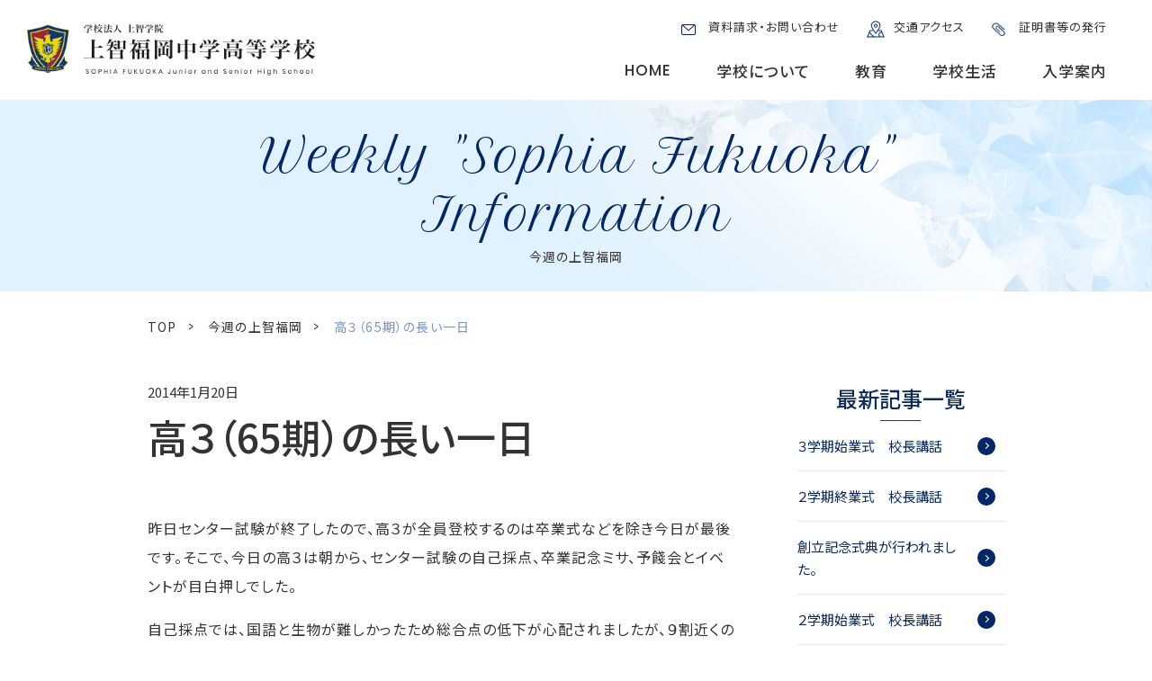

--- FILE ---
content_type: text/html; charset=UTF-8
request_url: https://www.sophia-fukuoka.ed.jp/weekly_sophia/archives/5012
body_size: 35945
content:
<!DOCTYPE html>
<html lang="ja">
<head>
<meta charset="UTF-8" />
<meta name="viewport" content="width=device-width" />
<title>高３（65期）の長い一日｜今週の上智福岡｜上智福岡中学高等学校</title>
<!-- Google Tag Manager -->
<script>(function(w,d,s,l,i){w[l]=w[l]||[];w[l].push({'gtm.start':
new Date().getTime(),event:'gtm.js'});var f=d.getElementsByTagName(s)[0],
j=d.createElement(s),dl=l!='dataLayer'?'&l='+l:'';j.async=true;j.src=
'https://www.googletagmanager.com/gtm.js?id='+i+dl;f.parentNode.insertBefore(j,f);
})(window,document,'script','dataLayer','GTM-TNSSBXD');</script>
<!-- End Google Tag Manager -->
<meta name="format-detection" content="telephone=no" />
<meta name="description" content=""/>
<meta name="keywords" content="福岡市,私立,中学校,高等学校,高校,中高一貫教育,カトリック,進学校,上智福岡中学高等学校,泰星学園"/>
<meta property="og:type" content="article">
<meta property="og:title" content="高３（65期）の長い一日｜今週の上智福岡｜上智福岡中学高等学校">
<meta property="og:site_name" content="上智福岡中学高等学校">
<meta property="og:description" content="">
<meta property="og:url" content="https://www.sophia-fukuoka.ed.jp/weekly_sophia/archives/5012">
<meta property="og:image" content="https://www.sophia-fukuoka.ed.jp/files/blog/wp-content/uploads/2014/01/2014-01-20-10.38.00-150x150.jpg">
<link rel="shortcut icon" href="/favicon.png" />
<link rel="apple-touch-icon" href="/img/apple-touch-icon.png" />
<link rel="stylesheet" href="/css/style.css?20211213" />
<script src="/js/jquery.min.js"></script>
<script src="/js/baser.min.js"></script>
<script src="/js/script.js?20201112" defer="defer"></script>
<link rel="stylesheet" type="text/css" href="/burger_editor/css/bge_style_default.css"/><link rel="stylesheet" type="text/css" href="/css/bge_style.css"/><link rel="stylesheet" type="text/css" href="/burger_editor/css/colorbox.css"/><script type="text/javascript" src="/burger_editor/js/bge_modules/bge_functions.min.js" defer="defer"></script><script type="text/javascript" src="/burger_editor/js/bge_modules/jquery.colorbox-min.js" defer="defer"></script><script type="text/javascript" src="//maps.google.com/maps/api/js?key=AIzaSyBCJq83x4hSIKHB3YM28NXvlCW64nMSssI" async="async"></script>			<!-- Global site tag (gtag.js) - Google Analytics -->
<script async src="https://www.googletagmanager.com/gtag/js?id=UA-12862502-23"></script>
<script>
window.dataLayer = window.dataLayer || [];
function gtag(){dataLayer.push(arguments);}
gtag('js', new Date());

gtag('config', 'UA-12862502-23');
</script>
</head>
<body class="c-page-sub" data-path="/weekly_sophia/archives/5012">
<!-- Google Tag Manager (noscript) -->
<noscript><iframe src="https://www.googletagmanager.com/ns.html?id=GTM-TNSSBXD"
height="0" width="0" style="display:none;visibility:hidden"></iframe></noscript>
<!-- End Google Tag Manager (noscript) -->
<header class="c-header">
<div class="c-header__body">
<div class="c-header__title">
<div class="c-header__site-name">
<p>
<a href="/"><img src="/img/logo.png" width="320" alt="上智福岡中学高等学校" /></a>
</p>
</div>
</div>
<p class="c-header__btn-global">
<a href="#"><span data-type="icon"></span></a>
</p>
</div>
<nav class="c-nav-global" aria-label="メインメニュー" role="navigation">
<div class="c-nav-global__body">
<ul class="c-nav-global__list">
<li data-lang="en" data-page="top"><a href="/">HOME</a></li>
<li><a href="/outline/">学校について</a></li>
<li><a href="/ed_content/">教育</a></li>
<li><a href="/school_life/">学校生活</a></li>
<li><a href="/entrance/">入学案内</a></li>
</ul>
<div class="c-nav-global__sub">
<ul class="c-nav-global__list-sub">
<li data-page-type="contact"><a href="/contact_info/">資料請求・お問い合わせ</a></li>
<li data-page-type="surrounding"><a href="/outline/surrounding">交通アクセス</a></li>
<li data-page-type="info_graduate"><a href="/info_graduate/">証明書等の発行</a></li>
</ul>
</div>
</div>
</nav>
</header>
<main class="c-page-sub__main">
<div class="c-page-sub__head">
<div class="c-title-page">
<h1><span data-lang="en">Weekly &quot;Sophia Fukuoka&quot; Information</span>今週の上智福岡</h1>				</div>

<div class="c-nav-breadcrumb">
<ol itemscope="itemscope" itemtype="https://schema.org/BreadcrumbList">
<li class="c-nav-breadcrumb__item" itemscope="itemscope" itemprop="itemListElement" itemtype="https://schema.org/ListItem" data-breadcrumb="home">
<a href="https://www.sophia-fukuoka.ed.jp/" itemid="/" itemscope="itemscope" itemprop="item" itemtype="https://schema.org/WebPage"><span itemprop="name">TOP</span></a>
<meta itemprop="position" content="1" />
<span class="c-nav-breadcrumb__separetor"></span>
</li> 
<li class="c-nav-breadcrumb__item" itemscope="itemscope" itemprop="itemListElement" itemtype="https://schema.org/ListItem">
<a href="https://www.sophia-fukuoka.ed.jp/weekly_sophia/" itemid="/weekly_sophia/" itemscope="itemscope" itemprop="item" itemtype="https://schema.org/WebPage"><span itemprop="name">今週の上智福岡</span></a>
<meta itemprop="position" content="2" />
<span class="c-nav-breadcrumb__separetor"></span>
</li> 
<li class="c-nav-breadcrumb__item" itemscope="itemscope" itemprop="itemListElement" itemtype="https://schema.org/ListItem" data-breadcrumb="current">
<span itemprop="name">高３（65期）の長い一日</span>
<meta itemprop="position" content="3" />
</li>	</ol>
</div>			</div>
<div class="c-page-sub__content-index">
<div class="c-content-blog">
<div class="c-content-index">
<div class="c-content-index__body">
<div class="c-news">
<div class="c-news__title">
<p class="c-news__time">2014年1月20日</p>
<h2>高３（65期）の長い一日</h2>
</div>
</div>
<div class="c-content-main">
<!-- htmlhint-disabled class-rule class-max-number -->
<!-- BurgerEditor Content -->
<div data-bgb="wysiwyg" class="bgb-wysiwyg"><div data-bgt="ckeditor" data-bgt-ver="2.1.0" class="bgt-container bgt-ckeditor-container"><div class="bge-ckeditor" data-bge="ckeditor"><p><span style="font-size: medium;">昨日センター試験が終了したので、高３が全員登校するのは卒業式などを除き今日が最後です。そこで、今日の高３は朝から、センター試験の自己採点、卒業記念ミサ、予餞会とイベントが目白押しでした。</span></p><p><span style="font-size: medium;">自己採点では、国語と生物が難しかったため総合点の低下が心配されましたが、９割近くの点数を取った生徒が数人いたことなど、おおむね順調なできばえだったようです。卒業記念ミサは増井理事長の司式でザビエルホールで行われました。保護者の方も参加され、落ち着いた雰囲気で共に祈ることができました。予餞会では、在校生がダンスなどで感謝の気持ちを表しました。特に談論会では、本校に通っている数組の兄弟が送る側、送られる側から意見の発表を行い、家庭的な雰囲気に満ちていました。</span></p><p><span style="font-size: medium;"> </span></p>		<style type="text/css">			#gallery-22 {				margin: auto;			}			#gallery-22 .gallery-item {				float: left;				margin-top: 10px;				text-align: center;				width: 50%;			}			#gallery-22 img {				border: 2px solid #cfcfcf;			}			#gallery-22 .gallery-caption {				margin-left: 0;			}		</style>		<!-- see gallery_shortcode() in wp-includes/media.php -->		<div id="gallery-22" class="gallery galleryid-5012 gallery-columns-2 gallery-size-thumbnail"><dl class="gallery-item">			<dt class="gallery-icon">				<a href="/files/blog/wp-content/uploads/2014/01/2014-01-20-10.38.00.jpg" title="高３の長い一日１"><img width="150" height="150" src="/files/blog/wp-content/uploads/2014/01/2014-01-20-10.38.00-150x150.jpg" class="attachment-thumbnail" alt="自己採点－予備校の模範解答" title="高３の長い一日１" /></a>			</dt>				<dd class="wp-caption-text gallery-caption">				自己採点－予備校の模範解答				</dd></dl><dl class="gallery-item">			<dt class="gallery-icon">				<a href="/files/blog/wp-content/uploads/2014/01/2014-01-20-13.17.17.jpg" title="高３の長い一日２"><img width="150" height="150" src="/files/blog/wp-content/uploads/2014/01/2014-01-20-13.17.17-150x150.jpg" class="attachment-thumbnail" alt="卒業ミサ－ミサを捧げる増井理事長" title="高３の長い一日２" /></a>			</dt>				<dd class="wp-caption-text gallery-caption">				卒業ミサ－ミサを捧げる増井理事長				</dd></dl><br style="clear: both" /><dl class="gallery-item">			<dt class="gallery-icon">				<a href="/files/blog/wp-content/uploads/2014/01/2014-01-20-13.17.25.jpg" title="高３の長い一日３"><img width="150" height="150" src="/files/blog/wp-content/uploads/2014/01/2014-01-20-13.17.25-150x150.jpg" class="attachment-thumbnail" alt="卒業ミサ－熱心に祈る卒業生" title="高３の長い一日３" /></a>			</dt>				<dd class="wp-caption-text gallery-caption">				卒業ミサ－熱心に祈る卒業生				</dd></dl><dl class="gallery-item">			<dt class="gallery-icon">				<a href="/files/blog/wp-content/uploads/2014/01/2014-01-20-15.22.47.jpg" title="高３の長い一日４"><img width="150" height="150" src="/files/blog/wp-content/uploads/2014/01/2014-01-20-15.22.47-150x150.jpg" class="attachment-thumbnail" alt="予餞会－在校生によるダンス" title="高３の長い一日４" /></a>			</dt>				<dd class="wp-caption-text gallery-caption">				予餞会－在校生によるダンス				</dd></dl><br style="clear: both" /><dl class="gallery-item">			<dt class="gallery-icon">				<a href="/files/blog/wp-content/uploads/2014/01/2014-01-20-15.55.17.jpg" title="高３の長い一日５"><img width="150" height="150" src="/files/blog/wp-content/uploads/2014/01/2014-01-20-15.55.17-150x150.jpg" class="attachment-thumbnail" alt="予餞会－高３に感謝の言葉を贈る在校生" title="高３の長い一日５" /></a>			</dt>				<dd class="wp-caption-text gallery-caption">				予餞会－高３に感謝の言葉を贈る在校生				</dd></dl><dl class="gallery-item">			<dt class="gallery-icon">				<a href="/files/blog/wp-content/uploads/2014/01/2014-01-20-15.59.05.jpg" title="高３の長い一日６"><img width="150" height="150" src="/files/blog/wp-content/uploads/2014/01/2014-01-20-15.59.05-150x150.jpg" class="attachment-thumbnail" alt="予餞会－在校生に訴える高３" title="高３の長い一日６" /></a>			</dt>				<dd class="wp-caption-text gallery-caption">				予餞会－在校生に訴える高３				</dd></dl><br style="clear: both" />			<br style="clear: both;" />		</div><p>&nbsp;</p><p>&nbsp;</p></div></div></div>					<!-- /BurgerEditor Content -->
<!-- htmlhint-enabled class-rule class-max-number -->
</div>
<nav class="c-pagination" aria-label="5012">
<div class="c-pagination__back">
<div class="c-pagination__back-prev">
<a href="https://www.sophia-fukuoka.ed.jp/weekly_sophia/archives/4999" class="" rel="prev">前のページへ</a>						</div>
<div class="c-pagination__back-next">
<a href="https://www.sophia-fukuoka.ed.jp/weekly_sophia/archives/5023" class="" rel="next">次のページへ</a>						</div>
<div class="c-pagination__back-btn">
</div>
</div>
</nav>
</div>
</div>

<nav class="c-nav-local">
<div class="c-nav-local__recent">
<h2>最新記事一覧</h2>
<ul class="c-nav-local__recent-list">
<li>
<a href="/weekly_sophia/archives/14218" >						３学期始業式　校長講話					</a>				</li>
<li>
<a href="/weekly_sophia/archives/14217" >						２学期終業式　校長講話					</a>				</li>
<li>
<a href="/weekly_sophia/archives/14216" >						創立記念式典が行われました。					</a>				</li>
<li>
<a href="/weekly_sophia/archives/14215" >						２学期始業式　校長講話					</a>				</li>
<li>
<a href="/weekly_sophia/archives/14214" >						１学期終業式　校長講話					</a>				</li>
</ul>
</div>

<div class="c-nav-local__archive">
<h2>月別一覧</h2>
<ul class="c-nav-local__archive-list">
<li>
<div class="c-nav-local__archive-trigger">2026年<span>1</span></div>
<ul>
<li><a href="https://www.sophia-fukuoka.ed.jp/weekly_sophia/archives/date/2026/01">2026年01月<span>1</span></a></li>					</ul>
</li>
<li>
<div class="c-nav-local__archive-trigger">2025年<span>9</span></div>
<ul>
<li><a href="https://www.sophia-fukuoka.ed.jp/weekly_sophia/archives/date/2025/12">2025年12月<span>1</span></a></li><li><a href="https://www.sophia-fukuoka.ed.jp/weekly_sophia/archives/date/2025/10">2025年10月<span>1</span></a></li><li><a href="https://www.sophia-fukuoka.ed.jp/weekly_sophia/archives/date/2025/08">2025年08月<span>1</span></a></li><li><a href="https://www.sophia-fukuoka.ed.jp/weekly_sophia/archives/date/2025/07">2025年07月<span>1</span></a></li><li><a href="https://www.sophia-fukuoka.ed.jp/weekly_sophia/archives/date/2025/04">2025年04月<span>1</span></a></li><li><a href="https://www.sophia-fukuoka.ed.jp/weekly_sophia/archives/date/2025/03">2025年03月<span>3</span></a></li><li><a href="https://www.sophia-fukuoka.ed.jp/weekly_sophia/archives/date/2025/01">2025年01月<span>1</span></a></li>					</ul>
</li>
<li>
<div class="c-nav-local__archive-trigger">2024年<span>10</span></div>
<ul>
<li><a href="https://www.sophia-fukuoka.ed.jp/weekly_sophia/archives/date/2024/12">2024年12月<span>1</span></a></li><li><a href="https://www.sophia-fukuoka.ed.jp/weekly_sophia/archives/date/2024/11">2024年11月<span>1</span></a></li><li><a href="https://www.sophia-fukuoka.ed.jp/weekly_sophia/archives/date/2024/10">2024年10月<span>1</span></a></li><li><a href="https://www.sophia-fukuoka.ed.jp/weekly_sophia/archives/date/2024/08">2024年08月<span>2</span></a></li><li><a href="https://www.sophia-fukuoka.ed.jp/weekly_sophia/archives/date/2024/06">2024年06月<span>1</span></a></li><li><a href="https://www.sophia-fukuoka.ed.jp/weekly_sophia/archives/date/2024/04">2024年04月<span>2</span></a></li><li><a href="https://www.sophia-fukuoka.ed.jp/weekly_sophia/archives/date/2024/03">2024年03月<span>1</span></a></li><li><a href="https://www.sophia-fukuoka.ed.jp/weekly_sophia/archives/date/2024/01">2024年01月<span>1</span></a></li>					</ul>
</li>
<li>
<div class="c-nav-local__archive-trigger">2023年<span>11</span></div>
<ul>
<li><a href="https://www.sophia-fukuoka.ed.jp/weekly_sophia/archives/date/2023/10">2023年10月<span>1</span></a></li><li><a href="https://www.sophia-fukuoka.ed.jp/weekly_sophia/archives/date/2023/08">2023年08月<span>1</span></a></li><li><a href="https://www.sophia-fukuoka.ed.jp/weekly_sophia/archives/date/2023/07">2023年07月<span>2</span></a></li><li><a href="https://www.sophia-fukuoka.ed.jp/weekly_sophia/archives/date/2023/06">2023年06月<span>1</span></a></li><li><a href="https://www.sophia-fukuoka.ed.jp/weekly_sophia/archives/date/2023/03">2023年03月<span>3</span></a></li><li><a href="https://www.sophia-fukuoka.ed.jp/weekly_sophia/archives/date/2023/01">2023年01月<span>3</span></a></li>					</ul>
</li>
<li>
<div class="c-nav-local__archive-trigger">2022年<span>26</span></div>
<ul>
<li><a href="https://www.sophia-fukuoka.ed.jp/weekly_sophia/archives/date/2022/12">2022年12月<span>4</span></a></li><li><a href="https://www.sophia-fukuoka.ed.jp/weekly_sophia/archives/date/2022/11">2022年11月<span>2</span></a></li><li><a href="https://www.sophia-fukuoka.ed.jp/weekly_sophia/archives/date/2022/10">2022年10月<span>1</span></a></li><li><a href="https://www.sophia-fukuoka.ed.jp/weekly_sophia/archives/date/2022/09">2022年09月<span>2</span></a></li><li><a href="https://www.sophia-fukuoka.ed.jp/weekly_sophia/archives/date/2022/08">2022年08月<span>1</span></a></li><li><a href="https://www.sophia-fukuoka.ed.jp/weekly_sophia/archives/date/2022/07">2022年07月<span>1</span></a></li><li><a href="https://www.sophia-fukuoka.ed.jp/weekly_sophia/archives/date/2022/05">2022年05月<span>3</span></a></li><li><a href="https://www.sophia-fukuoka.ed.jp/weekly_sophia/archives/date/2022/04">2022年04月<span>4</span></a></li><li><a href="https://www.sophia-fukuoka.ed.jp/weekly_sophia/archives/date/2022/03">2022年03月<span>4</span></a></li><li><a href="https://www.sophia-fukuoka.ed.jp/weekly_sophia/archives/date/2022/02">2022年02月<span>3</span></a></li><li><a href="https://www.sophia-fukuoka.ed.jp/weekly_sophia/archives/date/2022/01">2022年01月<span>1</span></a></li>					</ul>
</li>
<li>
<div class="c-nav-local__archive-trigger">2021年<span>39</span></div>
<ul>
<li><a href="https://www.sophia-fukuoka.ed.jp/weekly_sophia/archives/date/2021/12">2021年12月<span>4</span></a></li><li><a href="https://www.sophia-fukuoka.ed.jp/weekly_sophia/archives/date/2021/11">2021年11月<span>2</span></a></li><li><a href="https://www.sophia-fukuoka.ed.jp/weekly_sophia/archives/date/2021/10">2021年10月<span>3</span></a></li><li><a href="https://www.sophia-fukuoka.ed.jp/weekly_sophia/archives/date/2021/09">2021年09月<span>2</span></a></li><li><a href="https://www.sophia-fukuoka.ed.jp/weekly_sophia/archives/date/2021/08">2021年08月<span>2</span></a></li><li><a href="https://www.sophia-fukuoka.ed.jp/weekly_sophia/archives/date/2021/07">2021年07月<span>4</span></a></li><li><a href="https://www.sophia-fukuoka.ed.jp/weekly_sophia/archives/date/2021/06">2021年06月<span>4</span></a></li><li><a href="https://www.sophia-fukuoka.ed.jp/weekly_sophia/archives/date/2021/05">2021年05月<span>6</span></a></li><li><a href="https://www.sophia-fukuoka.ed.jp/weekly_sophia/archives/date/2021/04">2021年04月<span>4</span></a></li><li><a href="https://www.sophia-fukuoka.ed.jp/weekly_sophia/archives/date/2021/03">2021年03月<span>2</span></a></li><li><a href="https://www.sophia-fukuoka.ed.jp/weekly_sophia/archives/date/2021/02">2021年02月<span>3</span></a></li><li><a href="https://www.sophia-fukuoka.ed.jp/weekly_sophia/archives/date/2021/01">2021年01月<span>3</span></a></li>					</ul>
</li>
<li>
<div class="c-nav-local__archive-trigger">2020年<span>23</span></div>
<ul>
<li><a href="https://www.sophia-fukuoka.ed.jp/weekly_sophia/archives/date/2020/11">2020年11月<span>1</span></a></li><li><a href="https://www.sophia-fukuoka.ed.jp/weekly_sophia/archives/date/2020/09">2020年09月<span>2</span></a></li><li><a href="https://www.sophia-fukuoka.ed.jp/weekly_sophia/archives/date/2020/08">2020年08月<span>1</span></a></li><li><a href="https://www.sophia-fukuoka.ed.jp/weekly_sophia/archives/date/2020/07">2020年07月<span>6</span></a></li><li><a href="https://www.sophia-fukuoka.ed.jp/weekly_sophia/archives/date/2020/06">2020年06月<span>5</span></a></li><li><a href="https://www.sophia-fukuoka.ed.jp/weekly_sophia/archives/date/2020/05">2020年05月<span>5</span></a></li><li><a href="https://www.sophia-fukuoka.ed.jp/weekly_sophia/archives/date/2020/04">2020年04月<span>1</span></a></li><li><a href="https://www.sophia-fukuoka.ed.jp/weekly_sophia/archives/date/2020/02">2020年02月<span>1</span></a></li><li><a href="https://www.sophia-fukuoka.ed.jp/weekly_sophia/archives/date/2020/01">2020年01月<span>1</span></a></li>					</ul>
</li>
<li>
<div class="c-nav-local__archive-trigger">2019年<span>51</span></div>
<ul>
<li><a href="https://www.sophia-fukuoka.ed.jp/weekly_sophia/archives/date/2019/11">2019年11月<span>5</span></a></li><li><a href="https://www.sophia-fukuoka.ed.jp/weekly_sophia/archives/date/2019/10">2019年10月<span>6</span></a></li><li><a href="https://www.sophia-fukuoka.ed.jp/weekly_sophia/archives/date/2019/09">2019年09月<span>1</span></a></li><li><a href="https://www.sophia-fukuoka.ed.jp/weekly_sophia/archives/date/2019/08">2019年08月<span>4</span></a></li><li><a href="https://www.sophia-fukuoka.ed.jp/weekly_sophia/archives/date/2019/07">2019年07月<span>2</span></a></li><li><a href="https://www.sophia-fukuoka.ed.jp/weekly_sophia/archives/date/2019/06">2019年06月<span>8</span></a></li><li><a href="https://www.sophia-fukuoka.ed.jp/weekly_sophia/archives/date/2019/05">2019年05月<span>11</span></a></li><li><a href="https://www.sophia-fukuoka.ed.jp/weekly_sophia/archives/date/2019/04">2019年04月<span>4</span></a></li><li><a href="https://www.sophia-fukuoka.ed.jp/weekly_sophia/archives/date/2019/03">2019年03月<span>3</span></a></li><li><a href="https://www.sophia-fukuoka.ed.jp/weekly_sophia/archives/date/2019/02">2019年02月<span>6</span></a></li><li><a href="https://www.sophia-fukuoka.ed.jp/weekly_sophia/archives/date/2019/01">2019年01月<span>1</span></a></li>					</ul>
</li>
<li>
<div class="c-nav-local__archive-trigger">2018年<span>33</span></div>
<ul>
<li><a href="https://www.sophia-fukuoka.ed.jp/weekly_sophia/archives/date/2018/12">2018年12月<span>4</span></a></li><li><a href="https://www.sophia-fukuoka.ed.jp/weekly_sophia/archives/date/2018/11">2018年11月<span>1</span></a></li><li><a href="https://www.sophia-fukuoka.ed.jp/weekly_sophia/archives/date/2018/09">2018年09月<span>4</span></a></li><li><a href="https://www.sophia-fukuoka.ed.jp/weekly_sophia/archives/date/2018/08">2018年08月<span>4</span></a></li><li><a href="https://www.sophia-fukuoka.ed.jp/weekly_sophia/archives/date/2018/07">2018年07月<span>2</span></a></li><li><a href="https://www.sophia-fukuoka.ed.jp/weekly_sophia/archives/date/2018/06">2018年06月<span>3</span></a></li><li><a href="https://www.sophia-fukuoka.ed.jp/weekly_sophia/archives/date/2018/05">2018年05月<span>1</span></a></li><li><a href="https://www.sophia-fukuoka.ed.jp/weekly_sophia/archives/date/2018/04">2018年04月<span>6</span></a></li><li><a href="https://www.sophia-fukuoka.ed.jp/weekly_sophia/archives/date/2018/03">2018年03月<span>3</span></a></li><li><a href="https://www.sophia-fukuoka.ed.jp/weekly_sophia/archives/date/2018/02">2018年02月<span>4</span></a></li><li><a href="https://www.sophia-fukuoka.ed.jp/weekly_sophia/archives/date/2018/01">2018年01月<span>1</span></a></li>					</ul>
</li>
<li>
<div class="c-nav-local__archive-trigger">2017年<span>62</span></div>
<ul>
<li><a href="https://www.sophia-fukuoka.ed.jp/weekly_sophia/archives/date/2017/12">2017年12月<span>2</span></a></li><li><a href="https://www.sophia-fukuoka.ed.jp/weekly_sophia/archives/date/2017/11">2017年11月<span>2</span></a></li><li><a href="https://www.sophia-fukuoka.ed.jp/weekly_sophia/archives/date/2017/10">2017年10月<span>2</span></a></li><li><a href="https://www.sophia-fukuoka.ed.jp/weekly_sophia/archives/date/2017/09">2017年09月<span>1</span></a></li><li><a href="https://www.sophia-fukuoka.ed.jp/weekly_sophia/archives/date/2017/08">2017年08月<span>6</span></a></li><li><a href="https://www.sophia-fukuoka.ed.jp/weekly_sophia/archives/date/2017/07">2017年07月<span>7</span></a></li><li><a href="https://www.sophia-fukuoka.ed.jp/weekly_sophia/archives/date/2017/06">2017年06月<span>3</span></a></li><li><a href="https://www.sophia-fukuoka.ed.jp/weekly_sophia/archives/date/2017/05">2017年05月<span>8</span></a></li><li><a href="https://www.sophia-fukuoka.ed.jp/weekly_sophia/archives/date/2017/04">2017年04月<span>10</span></a></li><li><a href="https://www.sophia-fukuoka.ed.jp/weekly_sophia/archives/date/2017/03">2017年03月<span>3</span></a></li><li><a href="https://www.sophia-fukuoka.ed.jp/weekly_sophia/archives/date/2017/02">2017年02月<span>12</span></a></li><li><a href="https://www.sophia-fukuoka.ed.jp/weekly_sophia/archives/date/2017/01">2017年01月<span>6</span></a></li>					</ul>
</li>
<li>
<div class="c-nav-local__archive-trigger">2016年<span>61</span></div>
<ul>
<li><a href="https://www.sophia-fukuoka.ed.jp/weekly_sophia/archives/date/2016/12">2016年12月<span>4</span></a></li><li><a href="https://www.sophia-fukuoka.ed.jp/weekly_sophia/archives/date/2016/11">2016年11月<span>3</span></a></li><li><a href="https://www.sophia-fukuoka.ed.jp/weekly_sophia/archives/date/2016/10">2016年10月<span>2</span></a></li><li><a href="https://www.sophia-fukuoka.ed.jp/weekly_sophia/archives/date/2016/09">2016年09月<span>6</span></a></li><li><a href="https://www.sophia-fukuoka.ed.jp/weekly_sophia/archives/date/2016/08">2016年08月<span>5</span></a></li><li><a href="https://www.sophia-fukuoka.ed.jp/weekly_sophia/archives/date/2016/07">2016年07月<span>5</span></a></li><li><a href="https://www.sophia-fukuoka.ed.jp/weekly_sophia/archives/date/2016/06">2016年06月<span>4</span></a></li><li><a href="https://www.sophia-fukuoka.ed.jp/weekly_sophia/archives/date/2016/05">2016年05月<span>5</span></a></li><li><a href="https://www.sophia-fukuoka.ed.jp/weekly_sophia/archives/date/2016/04">2016年04月<span>11</span></a></li><li><a href="https://www.sophia-fukuoka.ed.jp/weekly_sophia/archives/date/2016/03">2016年03月<span>3</span></a></li><li><a href="https://www.sophia-fukuoka.ed.jp/weekly_sophia/archives/date/2016/02">2016年02月<span>6</span></a></li><li><a href="https://www.sophia-fukuoka.ed.jp/weekly_sophia/archives/date/2016/01">2016年01月<span>7</span></a></li>					</ul>
</li>
<li>
<div class="c-nav-local__archive-trigger">2015年<span>79</span></div>
<ul>
<li><a href="https://www.sophia-fukuoka.ed.jp/weekly_sophia/archives/date/2015/12">2015年12月<span>4</span></a></li><li><a href="https://www.sophia-fukuoka.ed.jp/weekly_sophia/archives/date/2015/11">2015年11月<span>4</span></a></li><li><a href="https://www.sophia-fukuoka.ed.jp/weekly_sophia/archives/date/2015/10">2015年10月<span>7</span></a></li><li><a href="https://www.sophia-fukuoka.ed.jp/weekly_sophia/archives/date/2015/09">2015年09月<span>9</span></a></li><li><a href="https://www.sophia-fukuoka.ed.jp/weekly_sophia/archives/date/2015/08">2015年08月<span>11</span></a></li><li><a href="https://www.sophia-fukuoka.ed.jp/weekly_sophia/archives/date/2015/07">2015年07月<span>5</span></a></li><li><a href="https://www.sophia-fukuoka.ed.jp/weekly_sophia/archives/date/2015/06">2015年06月<span>8</span></a></li><li><a href="https://www.sophia-fukuoka.ed.jp/weekly_sophia/archives/date/2015/05">2015年05月<span>9</span></a></li><li><a href="https://www.sophia-fukuoka.ed.jp/weekly_sophia/archives/date/2015/04">2015年04月<span>8</span></a></li><li><a href="https://www.sophia-fukuoka.ed.jp/weekly_sophia/archives/date/2015/03">2015年03月<span>2</span></a></li><li><a href="https://www.sophia-fukuoka.ed.jp/weekly_sophia/archives/date/2015/02">2015年02月<span>4</span></a></li><li><a href="https://www.sophia-fukuoka.ed.jp/weekly_sophia/archives/date/2015/01">2015年01月<span>8</span></a></li>					</ul>
</li>
<li>
<div class="c-nav-local__archive-trigger">2014年<span>97</span></div>
<ul>
<li><a href="https://www.sophia-fukuoka.ed.jp/weekly_sophia/archives/date/2014/12">2014年12月<span>4</span></a></li><li><a href="https://www.sophia-fukuoka.ed.jp/weekly_sophia/archives/date/2014/11">2014年11月<span>7</span></a></li><li><a href="https://www.sophia-fukuoka.ed.jp/weekly_sophia/archives/date/2014/10">2014年10月<span>4</span></a></li><li><a href="https://www.sophia-fukuoka.ed.jp/weekly_sophia/archives/date/2014/09">2014年09月<span>6</span></a></li><li><a href="https://www.sophia-fukuoka.ed.jp/weekly_sophia/archives/date/2014/08">2014年08月<span>8</span></a></li><li><a href="https://www.sophia-fukuoka.ed.jp/weekly_sophia/archives/date/2014/07">2014年07月<span>12</span></a></li><li><a href="https://www.sophia-fukuoka.ed.jp/weekly_sophia/archives/date/2014/06">2014年06月<span>5</span></a></li><li><a href="https://www.sophia-fukuoka.ed.jp/weekly_sophia/archives/date/2014/05">2014年05月<span>10</span></a></li><li><a href="https://www.sophia-fukuoka.ed.jp/weekly_sophia/archives/date/2014/04">2014年04月<span>9</span></a></li><li><a href="https://www.sophia-fukuoka.ed.jp/weekly_sophia/archives/date/2014/03">2014年03月<span>9</span></a></li><li><a href="https://www.sophia-fukuoka.ed.jp/weekly_sophia/archives/date/2014/02">2014年02月<span>13</span></a></li><li><a href="https://www.sophia-fukuoka.ed.jp/weekly_sophia/archives/date/2014/01">2014年01月<span>10</span></a></li>					</ul>
</li>
<li>
<div class="c-nav-local__archive-trigger">2013年<span>49</span></div>
<ul>
<li><a href="https://www.sophia-fukuoka.ed.jp/weekly_sophia/archives/date/2013/12">2013年12月<span>12</span></a></li><li><a href="https://www.sophia-fukuoka.ed.jp/weekly_sophia/archives/date/2013/11">2013年11月<span>9</span></a></li><li><a href="https://www.sophia-fukuoka.ed.jp/weekly_sophia/archives/date/2013/10">2013年10月<span>4</span></a></li><li><a href="https://www.sophia-fukuoka.ed.jp/weekly_sophia/archives/date/2013/09">2013年09月<span>1</span></a></li><li><a href="https://www.sophia-fukuoka.ed.jp/weekly_sophia/archives/date/2013/08">2013年08月<span>1</span></a></li><li><a href="https://www.sophia-fukuoka.ed.jp/weekly_sophia/archives/date/2013/06">2013年06月<span>10</span></a></li><li><a href="https://www.sophia-fukuoka.ed.jp/weekly_sophia/archives/date/2013/05">2013年05月<span>5</span></a></li><li><a href="https://www.sophia-fukuoka.ed.jp/weekly_sophia/archives/date/2013/04">2013年04月<span>3</span></a></li><li><a href="https://www.sophia-fukuoka.ed.jp/weekly_sophia/archives/date/2013/03">2013年03月<span>2</span></a></li><li><a href="https://www.sophia-fukuoka.ed.jp/weekly_sophia/archives/date/2013/02">2013年02月<span>1</span></a></li><li><a href="https://www.sophia-fukuoka.ed.jp/weekly_sophia/archives/date/2013/01">2013年01月<span>1</span></a></li>					</ul>
</li>
<li>
<div class="c-nav-local__archive-trigger">2012年<span>62</span></div>
<ul>
<li><a href="https://www.sophia-fukuoka.ed.jp/weekly_sophia/archives/date/2012/12">2012年12月<span>4</span></a></li><li><a href="https://www.sophia-fukuoka.ed.jp/weekly_sophia/archives/date/2012/11">2012年11月<span>6</span></a></li><li><a href="https://www.sophia-fukuoka.ed.jp/weekly_sophia/archives/date/2012/10">2012年10月<span>12</span></a></li><li><a href="https://www.sophia-fukuoka.ed.jp/weekly_sophia/archives/date/2012/09">2012年09月<span>7</span></a></li><li><a href="https://www.sophia-fukuoka.ed.jp/weekly_sophia/archives/date/2012/08">2012年08月<span>3</span></a></li><li><a href="https://www.sophia-fukuoka.ed.jp/weekly_sophia/archives/date/2012/07">2012年07月<span>1</span></a></li><li><a href="https://www.sophia-fukuoka.ed.jp/weekly_sophia/archives/date/2012/06">2012年06月<span>5</span></a></li><li><a href="https://www.sophia-fukuoka.ed.jp/weekly_sophia/archives/date/2012/05">2012年05月<span>8</span></a></li><li><a href="https://www.sophia-fukuoka.ed.jp/weekly_sophia/archives/date/2012/04">2012年04月<span>3</span></a></li><li><a href="https://www.sophia-fukuoka.ed.jp/weekly_sophia/archives/date/2012/03">2012年03月<span>3</span></a></li><li><a href="https://www.sophia-fukuoka.ed.jp/weekly_sophia/archives/date/2012/02">2012年02月<span>8</span></a></li><li><a href="https://www.sophia-fukuoka.ed.jp/weekly_sophia/archives/date/2012/01">2012年01月<span>2</span></a></li>					</ul>
</li>
<li>
<div class="c-nav-local__archive-trigger">2011年<span>13</span></div>
<ul>
<li><a href="https://www.sophia-fukuoka.ed.jp/weekly_sophia/archives/date/2011/11">2011年11月<span>1</span></a></li><li><a href="https://www.sophia-fukuoka.ed.jp/weekly_sophia/archives/date/2011/10">2011年10月<span>3</span></a></li><li><a href="https://www.sophia-fukuoka.ed.jp/weekly_sophia/archives/date/2011/07">2011年07月<span>1</span></a></li><li><a href="https://www.sophia-fukuoka.ed.jp/weekly_sophia/archives/date/2011/06">2011年06月<span>2</span></a></li><li><a href="https://www.sophia-fukuoka.ed.jp/weekly_sophia/archives/date/2011/05">2011年05月<span>2</span></a></li><li><a href="https://www.sophia-fukuoka.ed.jp/weekly_sophia/archives/date/2011/04">2011年04月<span>3</span></a></li><li><a href="https://www.sophia-fukuoka.ed.jp/weekly_sophia/archives/date/2011/03">2011年03月<span>1</span></a></li>					</ul>
</li>
</ul>
</div>
</nav>	</div>
</div>		</main>
<footer class="c-footer">
<div class="c-footer__body">
<div class="c-footer__links">
<ul>
<li>
<a href="https://message.sigfy.jp/sophia-f/login" target="_blank"
><span>保護者向け連絡網<br />サービス</span></a>
</li>
<li>
<a href="/recruit/"><span>教職員募集</span></a>
</li>
<li>
<a href="https://www.sophia-taisei.gr.jp/" target="_blank"><span>同窓会</span></a>
</li>
</ul>
</div>
<div class="c-footer__sitemap">
<nav class="c-nav-sitemap" aria-label="ページ一覧">
<div class="c-nav-sitemap__body">
<ul class="c-nav-sitemap__list">
<li>
<a href="/outline/">学校について</a>
<div data-item="list">
<ul>
<li><a href="/outline/spirit/">建学の精神／教育理念</a></li>
<li><a href="/outline/history">学校の歴史</a></li>
<li><a href="/outline/school_song">校歌</a></li>
<li><a href="/outline/clothes">制服</a></li>
<li><a href="/outline/sister_school">姉妹校</a></li>
<li><a href="/outline/surrounding">交通アクセス</a></li>
<li><a href="/outline/digital_books">学校案内パンフレット</a></li>
</ul>
</div>
</li>
<li>
<a href="/ed_content/">教育</a>
<div data-item="list">
<ul>
<li><a href="/ed_content/consistent">六年一貫教育</a></li>
<li><a href="/ed_content/curriculum/">カリキュラムの特徴</a></li>
<li><a href="/ed_content/follow">フォロープログラム</a></li>
<li><a href="/ed_content/sfo">問題発見・解決型授業（SFO）</a></li>
</ul>
<ul>
<li><a href="/ed_content/international">国際交流</a></li>
<li><a href="/ed_content/course/">進学実績</a></li>
<li><a href="/ed_content/volunteer">ボランティア活動</a></li>
</ul>
</div>
</li>
<li>
<a href="/school_life/">学校生活</a>
<div data-item="list">
<ul>
<li><a href="/school_life/life">1日の生活</a></li>
<li><a href="/school_life/event">年間行事</a></li>
<li><a href="/school_life/club">クラブ活動</a></li>
<li><a href="/school_life/bible">聖書研究会</a></li>
</ul>
</div>
</li>
<li>
<a href="/entrance/">入学案内</a>
<div data-item="list">
<ul>
<li><a href="/entrance/school_briefing">オープン行事・学校説明会</a></li>
<li><a href="/entrance/stu_outline">生徒募集要項</a></li>
<li><a href="/entrance/web">Web出願の流れ</a></li>
<li><a href="/entrance/result_jh">中学入試結果</a></li>
<li><a href="/entrance/transfer">転入試験情報</a></li>
<li><a href="/entrance/expenses">学費一覧</a></li>
</ul>
</div>
</li>
</ul>
<div class="c-nav-sitemap__list-sub">
<ul>
<li><a href="/info/">What'sNEW</a></li>
<li><a href="/contact_info/">資料請求・お問い合わせ</a></li>
<li><a href="/weekly_sophia/">今週の上智福岡</a></li>
<li><a href="/question/">よくあるご質問</a></li>
<li><a href="/recruit/">教職員募集について</a></li>
</ul>
</div>
<div class="c-nav-sitemap__list-sub-small">
<ul>
<li><a href="/rule/">ご利用規約</a></li>
<li><a href="/specific_trade_law">特定商取引法に基づく表示</a></li>
<li><a href="/bullying">いじめ防止基本方針</a></li>
<li><a href="/privacy/">プライバシーポリシー</a></li>
<li><a href="/sitemap/">サイトマップ</a></li>
<li><a href="/info_graduate/">証明書等の発行</a></li>
</ul>
</div>
</div>
</nav>
</div>
<div class="c-footer__info">
<p data-item="logo">
<a href="/"><img src="/img/logo-w.png" alt="上智福岡中学高等学校" width="333" height="62" /></a>
</p>
<p data-item="add">〒810-0032<br/>福岡市中央区輝国1-10-10</p>
<p data-item="contact">
<span data-item="tel">TEL : <a href="tel:0927127181">092-712-7181</a>&ensp;FAX : 092-716-5036</span><br />月〜金&ensp;午前 9:00〜午後 5:00&emsp;<br data-device="sp">土&ensp;午前 9:00〜午後 1:00（休校の場合は休み）<br /><small>※日曜・祝日は休み</small>
</p>
</div>
<small class="c-footer__copyright">Copyright &copy; Sophia Fukuoka All Rights Reserved.</small>
</div>
</footer>
</body>
</html>


--- FILE ---
content_type: text/css
request_url: https://www.sophia-fukuoka.ed.jp/css/style.css?20211213
body_size: 251080
content:
/**!
 * rev. 2021-12-13
 * copyright © 2021
 */


@import url("//fonts.googleapis.com/css?family=Noto+Sans+JP:300,400,500,700&display=swap");
@import url("//fonts.googleapis.com/css2?family=Petit+Formal+Script&display=swap");
@import url("//fonts.googleapis.com/css2?family=Poppins:wght@400;500&display=swap");
@charset "UTF-8";
/*! normalize.css v8.0.1 | MIT License | github.com/necolas/normalize.css */
/* Document
   ========================================================================== */
/**
 * 1. Correct the line height in all browsers.
 * 2. Prevent adjustments of font size after orientation changes in iOS.
 */
html {
  line-height: 1.15; /* 1 */
  -webkit-text-size-adjust: 100%; /* 2 */
}
/* Sections
   ========================================================================== */
/**
 * Remove the margin in all browsers.
 */
body {
  margin: 0;
}
/**
 * Render the `main` element consistently in IE.
 */
main {
  display: block;
}
/**
 * Correct the font size and margin on `h1` elements within `section` and
 * `article` contexts in Chrome, Firefox, and Safari.
 */
h1 {
  font-size: 2em;
  margin: 0.67em 0;
}
/* Grouping content
   ========================================================================== */
/**
 * 1. Add the correct box sizing in Firefox.
 * 2. Show the overflow in Edge and IE.
 */
hr {
  -webkit-box-sizing: content-box;
          box-sizing: content-box; /* 1 */
  height: 0; /* 1 */
  overflow: visible; /* 2 */
}
/**
 * 1. Correct the inheritance and scaling of font size in all browsers.
 * 2. Correct the odd `em` font sizing in all browsers.
 */
pre {
  font-family: monospace, monospace; /* 1 */
  font-size: 1em; /* 2 */
}
/* Text-level semantics
   ========================================================================== */
/**
 * Remove the gray background on active links in IE 10.
 */
a {
  background-color: transparent;
}
/**
 * 1. Remove the bottom border in Chrome 57-
 * 2. Add the correct text decoration in Chrome, Edge, IE, Opera, and Safari.
 */
abbr[title] {
  border-bottom: none; /* 1 */
  text-decoration: underline; /* 2 */
  -webkit-text-decoration: underline dotted;
          text-decoration: underline dotted; /* 2 */
}
/**
 * Add the correct font weight in Chrome, Edge, and Safari.
 */
b,
strong {
  font-weight: bolder;
}
/**
 * 1. Correct the inheritance and scaling of font size in all browsers.
 * 2. Correct the odd `em` font sizing in all browsers.
 */
code,
kbd,
samp {
  font-family: monospace, monospace; /* 1 */
  font-size: 1em; /* 2 */
}
/**
 * Add the correct font size in all browsers.
 */
small {
  font-size: 80%;
}
/**
 * Prevent `sub` and `sup` elements from affecting the line height in
 * all browsers.
 */
sub,
sup {
  font-size: 75%;
  line-height: 0;
  position: relative;
  vertical-align: baseline;
}
sub {
  bottom: -0.25em;
}
sup {
  top: -0.5em;
}
/* Embedded content
   ========================================================================== */
/**
 * Remove the border on images inside links in IE 10.
 */
img {
  border-style: none;
}
/* Forms
   ========================================================================== */
/**
 * 1. Change the font styles in all browsers.
 * 2. Remove the margin in Firefox and Safari.
 */
button,
input,
optgroup,
select,
textarea {
  font-family: inherit; /* 1 */
  font-size: 100%; /* 1 */
  line-height: 1.15; /* 1 */
  margin: 0; /* 2 */
}
/**
 * Show the overflow in IE.
 * 1. Show the overflow in Edge.
 */
button,
input { /* 1 */
  overflow: visible;
}
/**
 * Remove the inheritance of text transform in Edge, Firefox, and IE.
 * 1. Remove the inheritance of text transform in Firefox.
 */
button,
select { /* 1 */
  text-transform: none;
}
/**
 * Correct the inability to style clickable types in iOS and Safari.
 */
button,
[type="button"],
[type="reset"],
[type="submit"] {
  -webkit-appearance: button;
}
/**
 * Remove the inner border and padding in Firefox.
 */
button::-moz-focus-inner,
[type="button"]::-moz-focus-inner,
[type="reset"]::-moz-focus-inner,
[type="submit"]::-moz-focus-inner {
  border-style: none;
  padding: 0;
}
/**
 * Restore the focus styles unset by the previous rule.
 */
button:-moz-focusring,
[type="button"]:-moz-focusring,
[type="reset"]:-moz-focusring,
[type="submit"]:-moz-focusring {
  outline: 1px dotted ButtonText;
}
/**
 * Correct the padding in Firefox.
 */
fieldset {
  padding: 0.35em 0.75em 0.625em;
}
/**
 * 1. Correct the text wrapping in Edge and IE.
 * 2. Correct the color inheritance from `fieldset` elements in IE.
 * 3. Remove the padding so developers are not caught out when they zero out
 *    `fieldset` elements in all browsers.
 */
legend {
  -webkit-box-sizing: border-box;
          box-sizing: border-box; /* 1 */
  color: inherit; /* 2 */
  display: table; /* 1 */
  max-width: 100%; /* 1 */
  padding: 0; /* 3 */
  white-space: normal; /* 1 */
}
/**
 * Add the correct vertical alignment in Chrome, Firefox, and Opera.
 */
progress {
  vertical-align: baseline;
}
/**
 * Remove the default vertical scrollbar in IE 10+.
 */
textarea {
  overflow: auto;
}
/**
 * 1. Add the correct box sizing in IE 10.
 * 2. Remove the padding in IE 10.
 */
[type="checkbox"],
[type="radio"] {
  -webkit-box-sizing: border-box;
          box-sizing: border-box; /* 1 */
  padding: 0; /* 2 */
}
/**
 * Correct the cursor style of increment and decrement buttons in Chrome.
 */
[type="number"]::-webkit-inner-spin-button,
[type="number"]::-webkit-outer-spin-button {
  height: auto;
}
/**
 * 1. Correct the odd appearance in Chrome and Safari.
 * 2. Correct the outline style in Safari.
 */
[type="search"] {
  -webkit-appearance: textfield; /* 1 */
  outline-offset: -2px; /* 2 */
}
/**
 * Remove the inner padding in Chrome and Safari on macOS.
 */
[type="search"]::-webkit-search-decoration {
  -webkit-appearance: none;
}
/**
 * 1. Correct the inability to style clickable types in iOS and Safari.
 * 2. Change font properties to `inherit` in Safari.
 */
::-webkit-file-upload-button {
  -webkit-appearance: button; /* 1 */
  font: inherit; /* 2 */
}
/* Interactive
   ========================================================================== */
/*
 * Add the correct display in Edge, IE 10+, and Firefox.
 */
details {
  display: block;
}
/*
 * Add the correct display in all browsers.
 */
summary {
  display: list-item;
}
/* Misc
   ========================================================================== */
/**
 * Add the correct display in IE 10+.
 */
template {
  display: none;
}
/**
 * Add the correct display in IE 10.
 */
[hidden] {
  display: none;
}
@font-face {
  font-family: YuGothicM;
  src: local("Yu Gothic Medium");
}
@font-face {
  font-family: icons;
  font-style: normal;
  font-weight: normal;
  src: url("../font/icons.eot");
  src: url("../font/icons.eot?#iefix") format("embedded-opentype"), url("../font/icons.woff") format("woff"), url("../font/icons.ttf") format("truetype");
}
[data-lang=en] {
  font-family: "Poppins", "Noto Sans JP", "Hiragino Kaku Gothic ProN", "ヒラギノ角ゴ ProN W3", sans-serif;
}
:root {
  font-size: 62.5%;
  height: 100%;
}
@media screen and (min-width: 768px) {
  a[href^="tel:"] {
    display: inline-block;
    text-decoration: none;
    pointer-events: none;
    color: inherit;
  }
}
*, *::before, *::after {
  -webkit-box-sizing: border-box;
          box-sizing: border-box;
}
*::-moz-selection {
  background-color: #0f3c89;
  color: #fff;
}
*::selection {
  background-color: #0f3c89;
  color: #fff;
}
body {
  color: #333;
  font-family: "Noto Sans JP", "Hiragino Kaku Gothic ProN", "ヒラギノ角ゴ ProN W3", sans-serif, sans-serif;
  font-size: 1.6rem;
  line-height: 1.7;
  -webkit-font-feature-settings: "palt";
          font-feature-settings: "palt";
  margin: 0;
  padding: 0;
}
@media screen and (max-width: 767px) {
  body {
    font-size: 3.73333vw;
  }
}
body[class^=c-page-] {
  width: 100%;
  margin: 0;
}
@media screen and (min-width: 768px) and (max-width: 1199px) {
  body[class^=c-page-] {
    width: 1200px;
  }
}
@media screen and (max-width: 767px) {
  body[class^=c-page-] {
    width: 100%;
  }
}
body[class^=c-page-]::before {
  content: "";
  display: block;
  width: 100%;
  height: 100%;
  background: #000;
  position: fixed;
  z-index: 100;
  top: 0;
  opacity: 0;
  -webkit-transition: opacity 500ms;
  transition: opacity 500ms;
  pointer-events: none;
}
body[class^=c-page-][data-overlay=true]::before {
  opacity: 0.5;
  pointer-events: auto;
}
button {
  border-radius: 0;
}
ul,
ol {
  list-style: none;
  padding: 0;
  margin: 0;
}
/* stylelint-disable */
@media screen and (max-width: 767px) {
  div:not(.bge_contents) .pc-only {
    display: none !important;
  }
}
@media screen and (min-width: 768px) {
  div:not(.bge_contents) .sp-only {
    display: none !important;
  }
}
@media screen and (max-width: 767px) {
  [data-device=pc] {
    display: none !important;
  }
}
@media screen and (min-width: 768px) {
  [data-device=sp] {
    display: none !important;
  }
}
/* stylelint-enable */
.c-page-home [data-font=en] {
  font-family: "Petit Formal Script", "Noto Sans JP", "Hiragino Kaku Gothic ProN", "ヒラギノ角ゴ ProN W3", sans-serif;
}
.c-page-home [data-font=en2] {
  font-family: "Poppins", "Noto Sans JP", "Hiragino Kaku Gothic ProN", "ヒラギノ角ゴ ProN W3", sans-serif;
}
.c-page-home__nav-global {
  padding: 25px;
  -webkit-box-shadow: 0 3px 5px 0 rgba(0, 0, 0, 0.05);
          box-shadow: 0 3px 5px 0 rgba(0, 0, 0, 0.05);
  position: relative;
}
@media screen and (max-width: 767px) {
  .c-page-home__nav-global {
    display: none;
  }
}
.c-page-home__nav-global ul {
  display: -webkit-box;
  display: -ms-flexbox;
  display: flex;
  -webkit-box-pack: center;
      -ms-flex-pack: center;
          justify-content: center;
  -webkit-box-align: stretch;
      -ms-flex-align: stretch;
          align-items: stretch;
}
.c-page-home__nav-global ul li {
  margin: 0 25px;
}
.c-page-home__nav-global ul li a {
  display: block;
  color: #333;
  text-decoration: none;
  font-size: 1.7rem;
  position: relative;
  -webkit-transition: color 300ms;
  transition: color 300ms;
  font-weight: 500;
  padding: 15px 0;
}
@media screen and (min-width: 768px) {
  .c-page-home__nav-global ul li a:hover {
    color: #002768;
  }
  .c-page-home__nav-global ul li a:hover::after {
    width: 100%;
  }
}
.c-page-home__nav-global ul li a::after {
  content: "";
  width: 0%;
  height: 1px;
  left: 0;
  right: 0;
  bottom: 0;
  display: block;
  position: absolute;
  background: #002768;
  -webkit-transition: width 300ms;
  transition: width 300ms;
}
.c-page-home__important {
  background: #ffe900;
}
@media screen and (max-width: 767px) {
  .c-page-home__important {
    display: block;
    padding: 2.66667vw 0 4vw;
  }
}
.c-page-home__important-body {
  width: 1200px;
  padding: 0 124px;
  margin: 0 auto;
  display: -webkit-box;
  display: -ms-flexbox;
  display: flex;
  -webkit-box-align: center;
      -ms-flex-align: center;
          align-items: center;
}
@media screen and (max-width: 767px) {
  .c-page-home__important-body {
    width: 100%;
    padding: 0 5.33333vw;
  }
}
@media screen and (max-width: 767px) {
  .c-page-home__important-body {
    display: block;
  }
}
.c-page-home__important-body h2 {
  -webkit-box-flex: 0;
      -ms-flex: 0 0 auto;
          flex: 0 0 auto;
  color: #d50026;
  font-size: 2rem;
  display: -webkit-box;
  display: -ms-flexbox;
  display: flex;
  -webkit-box-align: center;
      -ms-flex-align: center;
          align-items: center;
  -webkit-box-pack: start;
      -ms-flex-pack: start;
          justify-content: flex-start;
  width: 200px;
  margin-right: 45px;
  padding-left: 13px;
}
@media screen and (max-width: 767px) {
  .c-page-home__important-body h2 {
    -webkit-box-pack: center;
        -ms-flex-pack: center;
            justify-content: center;
    width: 100%;
    margin: 0 0 0.8vw;
    padding: 0 2.66667vw;
    font-size: 3.46667vw;
  }
}
.c-page-home__important-body h2::before {
  content: "";
  width: 31px;
  height: 27px;
  display: block;
  background: url("/img/icon-important.png") no-repeat center/100% 100%;
  margin: 10px 10px 10px 0;
}
@media screen and (max-width: 767px) {
  .c-page-home__important-body h2::before {
    width: 4.8vw;
    height: 4.26667vw;
    margin: 2.13333vw;
  }
}
.c-page-home__important-list {
  padding: 30px 0;
}
@media screen and (max-width: 767px) {
  .c-page-home__important-list {
    padding: 0;
  }
}
.c-page-home__important-list ul li {
  margin: 5px 0;
}
@media screen and (max-width: 767px) {
  .c-page-home__important-list ul li {
    margin: 0.8vw 0;
  }
}
.c-page-home__important-list ul li[data-article-type=no-link],
.c-page-home__important-list ul li a {
  text-decoration: none;
  color: #333;
}
@media screen and (min-width: 768px) {
  .c-page-home__important-list ul li a:hover [data-item=title] {
    text-decoration: none;
  }
}
.c-page-home__important-list ul li a [data-item=title] {
  text-decoration: underline;
}
.c-page-home__important-box {
  display: -webkit-box;
  display: -ms-flexbox;
  display: flex;
  -webkit-box-pack: start;
      -ms-flex-pack: start;
          justify-content: flex-start;
  -webkit-box-align: start;
      -ms-flex-align: start;
          align-items: flex-start;
}
.c-page-home__important-box p {
  margin: 0;
}
.c-page-home__important-box p[data-item=date] {
  -webkit-box-flex: 0;
      -ms-flex: 0 0 auto;
          flex: 0 0 auto;
  width: 130px;
  padding-right: 10px;
  font-size: 1.5rem;
}
@media screen and (max-width: 767px) {
  .c-page-home__important-box p[data-item=date] {
    width: 26.66667vw;
    font-size: 3.33333vw;
    padding-right: 1.33333vw;
  }
}
.c-page-home__important-box p[data-item=title] {
  color: #d50026;
}
@media screen and (max-width: 767px) {
  .c-page-home__important-box p[data-item=title] {
    font-size: 3.2vw;
  }
}
.c-page-home__main {
  position: relative;
  padding: 100px 0 0;
}
@media screen and (max-width: 767px) {
  .c-page-home__main {
    padding: 18.13333vw 0 0;
  }
}
.c-page-home__main::before {
  content: "";
  width: 526px;
  height: 601px;
  position: absolute;
  top: 0;
  left: 0;
  background: url("/img/bg-decoration-01.png") no-repeat center/100% 100%;
}
@media screen and (max-width: 767px) {
  .c-page-home__main::before {
    width: 60.53333vw;
    height: 106.8vw;
    background: url("/img/bg-decoration-01-sp.png") no-repeat center/100% 100%;
  }
}
.c-page-home__main::after {
  content: "";
  width: 553px;
  height: 1034px;
  position: absolute;
  top: 92px;
  right: 0;
  background: url("/img/bg-decoration-02.png") no-repeat center/100% 100%;
}
@media screen and (max-width: 767px) {
  .c-page-home__main::after {
    top: 66.4vw;
    width: 58.4vw;
    height: 136.53333vw;
    background: url("/img/bg-decoration-02-sp.png") no-repeat center/100% 100%;
  }
}
.c-page-home__bnr {
  position: relative;
  z-index: 10;
  margin-bottom: 100px;
  width: 100%;
  overflow: hidden;
}
@media screen and (max-width: 767px) {
  .c-page-home__bnr {
    margin-bottom: 17.6vw;
  }
}
.c-page-home__bnr-slide {
  width: 1060px;
  margin: 0 auto;
}
@media screen and (max-width: 767px) {
  .c-page-home__bnr-slide {
    width: 84.53333vw;
  }
}
@media screen and (min-width: 768px) {
  .c-page-home__bnr-slide ul li {
    width: 530px !important;
    padding: 0 33px;
  }
}
@media screen and (max-width: 767px) {
  .c-page-home__bnr-slide ul li {
    padding: 0 4.93333vw;
  }
}
.c-page-home__bnr-slide ul li a {
  display: block;
}
@media screen and (min-width: 768px) {
  .c-page-home__bnr-slide ul li a {
    -webkit-transition: opacity 300ms;
    transition: opacity 300ms;
  }
  .c-page-home__bnr-slide ul li a:hover {
    opacity: 0.6;
  }
}
.c-page-home__bnr-slide ul li a img {
  display: block;
  width: 100%;
  margin: 0 auto;
}
.c-page-home__bnr-pagination-prev, .c-page-home__bnr-pagination-next {
  -webkit-appearance: none;
     -moz-appearance: none;
          appearance: none;
  position: absolute;
  padding: 0;
  display: block;
  top: calc(50% - 20px);
  width: 40px;
  height: 40px;
  z-index: 100;
  cursor: pointer;
  outline: none;
  background: #0b2b60;
  border-radius: 50%;
  -webkit-transition: background 300ms;
  transition: background 300ms;
  border: 2px solid #0b2b60;
}
@media screen and (max-width: 767px) {
  .c-page-home__bnr-pagination-prev, .c-page-home__bnr-pagination-next {
    top: calc(50% - 3.33333vw);
    width: 6.53333vw;
    height: 6.53333vw;
  }
}
@media screen and (min-width: 768px) {
  .c-page-home__bnr-pagination-prev:hover, .c-page-home__bnr-pagination-next:hover {
    background: #fff;
  }
  .c-page-home__bnr-pagination-prev:hover::after, .c-page-home__bnr-pagination-next:hover::after {
    border-color: #0b2b60;
  }
}
.c-page-home__bnr-pagination-prev::after, .c-page-home__bnr-pagination-next::after {
  border: solid #fff;
  border-width: 0 1px 1px 0;
  content: "";
  display: block;
  width: 8px;
  height: 8px;
  position: absolute;
  right: 12px;
  top: calc(50% - 4px);
  -webkit-transform: rotate(135deg);
          transform: rotate(135deg);
  -webkit-transition: border-color 300ms;
  transition: border-color 300ms;
}
@media screen and (max-width: 767px) {
  .c-page-home__bnr-pagination-prev::after, .c-page-home__bnr-pagination-next::after {
    width: 1.6vw;
    height: 1.6vw;
    top: calc(50% - 0.8vw);
    right: 2vw;
  }
}
@media screen and (min-width: 768px) {
  .c-page-home__bnr-pagination-prev {
    left: 50%;
    margin-left: -550px;
  }
}
@media screen and (max-width: 767px) {
  .c-page-home__bnr-pagination-prev {
    left: 4.53333vw;
  }
}
@media screen and (min-width: 768px) {
  .c-page-home__bnr-pagination-next {
    right: 50%;
    margin-right: -550px;
  }
}
@media screen and (max-width: 767px) {
  .c-page-home__bnr-pagination-next {
    right: 4.53333vw;
  }
}
.c-page-home__bnr-pagination-next::after {
  right: 16px;
  -webkit-transform: rotate(-45deg);
          transform: rotate(-45deg);
}
@media screen and (max-width: 767px) {
  .c-page-home__bnr-pagination-next::after {
    right: 2.66667vw;
  }
}
.c-page-home__news {
  display: -webkit-box;
  display: -ms-flexbox;
  display: flex;
  -webkit-box-pack: center;
      -ms-flex-pack: center;
          justify-content: center;
  -webkit-box-align: start;
      -ms-flex-align: start;
          align-items: flex-start;
  position: relative;
  z-index: 10;
  margin-bottom: 140px;
}
@media screen and (max-width: 767px) {
  .c-page-home__news {
    display: block;
    padding: 0 5.33333vw;
    margin-bottom: 16vw;
  }
}
.c-page-home__news-title {
  width: 400px;
}
@media screen and (max-width: 767px) {
  .c-page-home__news-title {
    width: 100%;
    display: -webkit-box;
    display: -ms-flexbox;
    display: flex;
    -webkit-box-pack: justify;
        -ms-flex-pack: justify;
            justify-content: space-between;
    -webkit-box-align: end;
        -ms-flex-align: end;
            align-items: flex-end;
    margin-bottom: 4vw;
  }
}
.c-page-home__news-title h2 {
  color: #002768;
}
@media screen and (max-width: 767px) {
  .c-page-home__news-title h2 {
    margin: 0;
  }
}
.c-page-home__news-title h2 [data-font=en] {
  font-size: 6rem;
  display: block;
  line-height: 1;
  font-weight: normal;
  margin-bottom: 7px;
}
@media screen and (max-width: 767px) {
  .c-page-home__news-title h2 [data-font=en] {
    font-size: 10.13333vw;
    margin-bottom: 4px;
  }
}
.c-page-home__news-title h2 [data-font=jp] {
  display: block;
  font-size: 1.4rem;
  line-height: 1.4;
}
@media screen and (max-width: 767px) {
  .c-page-home__news-title h2 [data-font=jp] {
    font-size: 3.2vw;
  }
}
.c-page-home__news-list {
  margin: 0;
}
@media screen and (min-width: 768px) {
  .c-page-home__news-list {
    width: 720px;
  }
}
@media screen and (min-width: 768px) {
  .c-page-home__news-list [class=c-news__list-article] > ul > li:not(:last-child) {
    border-bottom: none;
  }
}
@media screen and (max-width: 767px) {
  .c-page-home__news-list [class=c-news__list-article] > ul > li:not(:last-child) {
    border-bottom: none;
    margin-bottom: 3.46667vw;
  }
}
@media screen and (min-width: 768px) {
  .c-page-home__news-list [class=c-news__list-article] > ul li[data-article-type=no-link],
.c-page-home__news-list [class=c-news__list-article] > ul a {
    padding: 8px 0 8px 15px;
    -webkit-box-align: start;
        -ms-flex-align: start;
            align-items: flex-start;
  }
  .c-page-home__news-list [class=c-news__list-article] > ul li[data-article-type=no-link] [data-item=date],
.c-page-home__news-list [class=c-news__list-article] > ul a [data-item=date] {
    margin-top: 5px;
  }
}
@media screen and (max-width: 767px) {
  .c-page-home__news-list [class=c-news__list-article] > ul li[data-article-type=no-link],
.c-page-home__news-list [class=c-news__list-article] > ul a {
    display: -ms-grid;
    display: grid;
    -ms-grid-rows: auto 1fr;
    grid-template-rows: auto 1fr;
    -ms-grid-columns: 26.13333vw 1fr;
    grid-template-columns: 26.13333vw 1fr;
    padding: 0;
  }
  .c-page-home__news-list [class=c-news__list-article] > ul li[data-article-type=no-link] [data-item=date],
.c-page-home__news-list [class=c-news__list-article] > ul a [data-item=date] {
    -ms-grid-row: 1;
    grid-row: 1;
    -ms-grid-column: 1;
    grid-column: 1;
    font-size: 3.2vw;
  }
  .c-page-home__news-list [class=c-news__list-article] > ul li[data-article-type=no-link] [data-item=category],
.c-page-home__news-list [class=c-news__list-article] > ul a [data-item=category] {
    -ms-grid-row: 2;
    grid-row: 2;
    -ms-grid-column: 1;
    grid-column: 1;
    font-size: 2.4vw;
  }
  .c-page-home__news-list [class=c-news__list-article] > ul li[data-article-type=no-link] [data-item=category] li:not(:first-child),
.c-page-home__news-list [class=c-news__list-article] > ul a [data-item=category] li:not(:first-child) {
    margin: 5px 0 0;
  }
  .c-page-home__news-list [class=c-news__list-article] > ul li[data-article-type=no-link] [data-item=title],
.c-page-home__news-list [class=c-news__list-article] > ul a [data-item=title] {
    -ms-grid-row: 1;
    -ms-grid-row-span: 2;
    grid-row: 1/3;
    -ms-grid-column: 2;
    grid-column: 2;
    border-left: 1px solid #e5e5e5;
    padding-left: 3.33333vw;
    height: 100%;
    font-size: 3.46667vw;
  }
  .c-page-home__news-list [class=c-news__list-article] > ul li[data-article-type=no-link]::before, .c-page-home__news-list [class=c-news__list-article] > ul li[data-article-type=no-link]::after,
.c-page-home__news-list [class=c-news__list-article] > ul a::before,
.c-page-home__news-list [class=c-news__list-article] > ul a::after {
    content: none;
  }
}
.c-page-home__news-list [class=c-news__list-article] > ul li[data-article-type=no-link]::before, .c-page-home__news-list [class=c-news__list-article] > ul li[data-article-type=no-link]::after,
.c-page-home__news-list [class=c-news__list-article] > ul a::before,
.c-page-home__news-list [class=c-news__list-article] > ul a::after {
  content: none;
}
.c-page-home__news-list [class=c-news__list-article] > ul a:hover [data-item=title] {
  text-decoration: none;
}
@media screen and (min-width: 768px) {
  .c-page-home__news-btn {
    display: inline-block;
    position: relative;
  }
  .c-page-home__news-btn::after {
    content: "";
    display: block;
    position: absolute;
    bottom: 0;
    left: 30px;
    width: 0%;
    height: 1px;
    background-color: #002768;
    -webkit-transition: width 300ms;
    transition: width 300ms;
  }
  .c-page-home__news-btn:hover::after {
    width: calc(100% - 30px);
  }
}
@media screen and (max-width: 767px) {
  .c-page-home__news-btn {
    margin-bottom: 1.33333vw;
  }
}
.c-page-home__news-btn a {
  position: relative;
  display: block;
  padding-left: 30px;
  color: #002768;
  font-size: 1.5rem;
  text-decoration: none;
}
@media screen and (max-width: 767px) {
  .c-page-home__news-btn a {
    font-size: 3.46667vw;
    padding-left: 7.46667vw;
  }
}
.c-page-home__news-btn a::before, .c-page-home__news-btn a::after {
  position: absolute;
  content: "";
  top: 0;
  bottom: 0;
  margin: auto 0;
}
.c-page-home__news-btn a::before {
  width: 20px;
  height: 20px;
  border-radius: 50%;
  background-color: #002768;
  left: 0;
  -webkit-transition: right 300ms;
  transition: right 300ms;
}
@media screen and (max-width: 767px) {
  .c-page-home__news-btn a::before {
    width: 5.33333vw;
    height: 5.33333vw;
    right: 1.33333vw;
  }
}
.c-page-home__news-btn a::after {
  width: 5px;
  height: 5px;
  border: 2px solid #fff;
  border-width: 1px 1px 0 0;
  left: 6px;
  -webkit-transform: rotate(45deg);
          transform: rotate(45deg);
  -webkit-transition: right 300ms;
  transition: right 300ms;
}
@media screen and (max-width: 767px) {
  .c-page-home__news-btn a::after {
    right: 3.6vw;
    width: 1.33333vw;
    height: 1.33333vw;
  }
}
.c-page-home__about {
  position: relative;
  z-index: 10;
  margin-bottom: 170px;
}
@media screen and (max-width: 767px) {
  .c-page-home__about {
    padding: 0 5.33333vw;
    margin-bottom: 10.66667vw;
  }
}
@media screen and (min-width: 768px) {
  .c-page-home__about-title {
    text-align: right;
    margin: 0 0 -40px;
  }
}
.c-page-home__about-title h2 {
  margin: 0;
  right: 0;
  color: #002768;
}
@media screen and (min-width: 768px) {
  .c-page-home__about-title h2 {
    width: 33.33333%;
    display: inline-block;
    text-align: center;
  }
}
@media screen and (max-width: 767px) {
  .c-page-home__about-title h2 {
    position: static;
    margin-bottom: 8vw;
  }
}
.c-page-home__about-title h2 [data-font=en] {
  font-size: 6rem;
  display: block;
  line-height: 1;
  font-weight: normal;
  margin-bottom: 7px;
}
@media screen and (max-width: 767px) {
  .c-page-home__about-title h2 [data-font=en] {
    font-size: 10.13333vw;
    margin-bottom: 4px;
  }
}
.c-page-home__about-title h2 [data-font=jp] {
  display: block;
  font-size: 1.4rem;
  line-height: 1.4;
}
@media screen and (max-width: 767px) {
  .c-page-home__about-title h2 [data-font=jp] {
    font-size: 3.2vw;
  }
}
.c-page-home__about-block {
  display: -webkit-box;
  display: -ms-flexbox;
  display: flex;
  -webkit-box-pack: start;
      -ms-flex-pack: start;
          justify-content: flex-start;
  -webkit-box-align: stretch;
      -ms-flex-align: stretch;
          align-items: stretch;
}
@media screen and (max-width: 767px) {
  .c-page-home__about-block {
    display: block;
  }
}
.c-page-home__about-box {
  width: 100%;
  -webkit-box-flex: 1;
      -ms-flex: 1 1 auto;
          flex: 1 1 auto;
  position: relative;
  background-color: #fff;
  -webkit-box-shadow: 0 3px 5px 0 rgba(0, 0, 0, 0.05);
          box-shadow: 0 3px 5px 0 rgba(0, 0, 0, 0.05);
}
@media screen and (max-width: 767px) {
  .c-page-home__about-box {
    padding-bottom: 0;
    margin-bottom: 6.4vw;
    -webkit-box-shadow: 0 1.33333vw 2vw 0 rgba(0, 0, 0, 0.05);
            box-shadow: 0 1.33333vw 2vw 0 rgba(0, 0, 0, 0.05);
  }
}
.c-page-home__about-box a {
  display: block;
  color: #002768;
  text-decoration: none;
  position: relative;
  padding-bottom: 90px;
}
@media screen and (min-width: 768px) {
  .c-page-home__about-box a [data-item=link] {
    display: inline-block;
  }
  .c-page-home__about-box a [data-item=link]::after {
    content: "";
    display: block;
    position: absolute;
    bottom: 0;
    left: 30px;
    width: 0%;
    height: 1px;
    background-color: #002768;
    -webkit-transition: width 300ms;
    transition: width 300ms;
  }
  .c-page-home__about-box a:hover [data-item=link]::after {
    width: calc(100% - 30px);
  }
}
@media screen and (max-width: 767px) {
  .c-page-home__about-box a {
    padding-bottom: 0;
  }
}
.c-page-home__about-box a figure {
  margin: 0;
}
.c-page-home__about-box a figure img {
  width: 100%;
  display: block;
  height: 14.28571vw;
  -o-object-fit: cover;
     font-family: "object-fit:cover";
     object-fit: cover;
}
@media screen and (max-width: 1199px) {
  .c-page-home__about-box a figure img {
    height: 174px;
  }
}
@media screen and (max-width: 767px) {
  .c-page-home__about-box a figure img {
    height: 37.33333vw;
  }
}
@media screen and (min-width: 768px) {
  .c-page-home__about-box + div {
    top: 50px;
  }
  .c-page-home__about-box + div + div {
    top: 100px;
  }
}
.c-page-home__about-textarea {
  padding: 35px 68px 0;
  letter-spacing: 0.05em;
}
@media screen and (max-width: 767px) {
  .c-page-home__about-textarea {
    padding: 3.33333vw 6vw 5.33333vw;
  }
}
.c-page-home__about-textarea h3 {
  margin: 0 0 10px;
}
@media screen and (max-width: 767px) {
  .c-page-home__about-textarea h3 {
    margin: 0 0 2vw;
  }
}
.c-page-home__about-textarea h3 [data-font=jp] {
  display: block;
  font-size: 2rem;
}
@media screen and (max-width: 767px) {
  .c-page-home__about-textarea h3 [data-font=jp] {
    font-size: 5.33333vw;
  }
}
.c-page-home__about-textarea h3 [data-font=en2] {
  display: block;
  font-size: 1.2rem;
  font-weight: normal;
}
@media screen and (max-width: 767px) {
  .c-page-home__about-textarea h3 [data-font=en2] {
    font-size: 2.93333vw;
  }
}
.c-page-home__about-textarea [data-item=text] {
  font-size: 1.4rem;
}
@media screen and (max-width: 767px) {
  .c-page-home__about-textarea [data-item=text] {
    font-size: 3.33333vw;
  }
}
.c-page-home__about-textarea [data-item=link] {
  position: absolute;
  bottom: 35px;
  left: 0;
  margin: 0 68px;
}
@media screen and (max-width: 767px) {
  .c-page-home__about-textarea [data-item=link] {
    position: static;
    padding: 0;
    margin: 0;
  }
}
.c-page-home__about-textarea [data-item=link] span {
  border-top: 2px solid #a62038;
  position: relative;
  display: inline-block;
  padding: 10px 0 0 30px;
  color: #002768;
  font-size: 1.5rem;
  text-decoration: none;
}
@media screen and (max-width: 767px) {
  .c-page-home__about-textarea [data-item=link] span {
    border-top-width: 1px;
    font-size: 3.46667vw;
  }
}
.c-page-home__about-textarea [data-item=link] span::before, .c-page-home__about-textarea [data-item=link] span::after {
  position: absolute;
  content: "";
  top: 10px;
  bottom: 0;
  margin: auto 0;
}
.c-page-home__about-textarea [data-item=link] span::before {
  width: 20px;
  height: 20px;
  border-radius: 50%;
  background-color: #002768;
  left: 0;
  -webkit-transition: right 300ms;
  transition: right 300ms;
}
@media screen and (max-width: 767px) {
  .c-page-home__about-textarea [data-item=link] span::before {
    width: 5.33333vw;
    height: 5.33333vw;
    right: 1.33333vw;
  }
}
.c-page-home__about-textarea [data-item=link] span::after {
  width: 5px;
  height: 5px;
  border: 2px solid #fff;
  border-width: 1px 1px 0 0;
  left: 6px;
  -webkit-transform: rotate(45deg);
          transform: rotate(45deg);
  -webkit-transition: right 300ms;
  transition: right 300ms;
}
@media screen and (max-width: 767px) {
  .c-page-home__about-textarea [data-item=link] span::after {
    right: 3.6vw;
    width: 1.33333vw;
    height: 1.33333vw;
  }
}
.c-page-home__news-week {
  position: relative;
  padding: 0 0 35px;
}
@media screen and (max-width: 767px) {
  .c-page-home__news-week {
    padding: 13.33333vw 5.33333vw 0;
  }
}
.c-page-home__news-week::before {
  content: "";
  display: block;
  background: url("/img/bg-week-pickup.png") no-repeat center top/cover;
  position: absolute;
  top: -734px;
  left: 0;
  width: 863px;
  height: 1276px;
}
@media screen and (max-width: 767px) {
  .c-page-home__news-week::before {
    background: url("/img/bg-week-pickup-sp.png") no-repeat left top/cover;
    width: 96vw;
    height: 170.13333vw;
    top: -63.06667vw;
  }
}
.c-page-home__news-week h2 {
  color: #002768;
  position: relative;
}
@media screen and (min-width: 768px) {
  .c-page-home__news-week h2 {
    text-align: center;
    margin: 0 0 30px;
  }
}
@media screen and (max-width: 767px) {
  .c-page-home__news-week h2 {
    margin: 0 0 5.33333vw;
  }
}
.c-page-home__news-week h2 [data-font=en] {
  font-size: 5rem;
  display: block;
  line-height: 1;
  font-weight: normal;
  margin-bottom: 20px;
}
@media screen and (max-width: 767px) {
  .c-page-home__news-week h2 [data-font=en] {
    font-size: 10.13333vw;
    margin-bottom: 10px;
  }
}
.c-page-home__news-week h2 [data-font=jp] {
  display: block;
  font-size: 1.4rem;
  line-height: 1.4;
}
@media screen and (max-width: 767px) {
  .c-page-home__news-week h2 [data-font=jp] {
    font-size: 3.2vw;
  }
}
.c-page-sub {
  position: relative;
}
.c-page-sub__head {
  margin-bottom: 45px;
}
@media screen and (max-width: 767px) {
  .c-page-sub__head {
    margin-bottom: 7.33333vw;
  }
}
.c-page-sub__content-main {
  width: 1200px;
  padding: 0 124px;
  margin: 0 auto;
}
@media screen and (max-width: 767px) {
  .c-page-sub__content-main {
    width: 100%;
    padding: 0 5.33333vw;
  }
}
.c-page-sub__content-index {
  width: 1200px;
  padding: 0 124px;
  margin: 0 auto;
}
@media screen and (max-width: 767px) {
  .c-page-sub__content-index {
    width: 100%;
    padding: 0 5.33333vw;
  }
}
@media screen and (max-width: 767px) {
  .c-page-sub__pagination {
    width: 100%;
    padding: 0 5.33333vw;
  }
}
.c-header {
  display: -webkit-box;
  display: -ms-flexbox;
  display: flex;
  -webkit-box-pack: justify;
      -ms-flex-pack: justify;
          justify-content: space-between;
  position: relative;
  /* グロナビオープン */
}
.c-header__body {
  display: -webkit-box;
  display: -ms-flexbox;
  display: flex;
  -webkit-box-align: center;
      -ms-flex-align: center;
          align-items: center;
}
@media screen and (max-width: 767px) {
  .c-header__body {
    z-index: 200;
    position: relative;
    -webkit-box-pack: justify;
        -ms-flex-pack: justify;
            justify-content: space-between;
    width: 100%;
    padding: 2.66667vw 0 2.66667vw 5.33333vw;
  }
}
.c-header__title {
  -webkit-box-flex: 0;
      -ms-flex: 0 1 auto;
          flex: 0 1 auto;
}
@media screen and (min-width: 768px) {
  .c-header__title {
    margin: 0 30px;
  }
}
.c-header__site-name {
  margin: 0;
}
@media screen and (max-width: 767px) {
  .c-header__site-name {
    width: 56.53333vw;
  }
}
.c-header__site-name h1,
.c-header__site-name p {
  margin: 0;
}
.c-header__site-name a {
  display: block;
  line-height: 0;
}
.c-header__site-name img {
  height: auto;
}
@media screen and (max-width: 767px) {
  .c-header__site-name img {
    width: 46.66667vw;
  }
}
.c-header__btn-global {
  margin: 0;
  width: 45px;
  height: 45px;
  -webkit-transition: ease 300ms;
  transition: ease 300ms;
}
@media screen and (min-width: 768px) {
  .c-header__btn-global {
    display: none !important;
  }
}
.c-header__btn-global:hover {
  cursor: pointer;
}
.c-header__btn-global a {
  display: -webkit-box;
  display: -ms-flexbox;
  display: flex;
  -webkit-box-align: center;
      -ms-flex-align: center;
          align-items: center;
  -webkit-box-pack: center;
      -ms-flex-pack: center;
          justify-content: center;
  width: 100%;
  height: 100%;
}
.c-header__btn-global [data-type=icon] {
  position: relative;
  margin: 8px auto;
  outline: none;
}
.c-header__btn-global [data-type=icon], .c-header__btn-global [data-type=icon]::before, .c-header__btn-global [data-type=icon]::after {
  display: block;
  width: 20px;
  height: 2px;
  background: #0b2b60;
  -webkit-transition: ease 300ms;
  transition: ease 300ms;
}
.c-header__btn-global [data-type=icon]::before, .c-header__btn-global [data-type=icon]::after {
  content: "";
  position: absolute;
  margin: 0 auto;
}
.c-header__btn-global [data-type=icon]::before {
  top: -8px;
}
.c-header__btn-global [data-type=icon]::after {
  bottom: -8px;
}
.c-header[data-toggle=true] p.c-header__btn-global span {
  background: none;
}
.c-header[data-toggle=true] p.c-header__btn-global span::before, .c-header[data-toggle=true] p.c-header__btn-global span::after {
  background-color: #fff;
  position: relative;
}
.c-header[data-toggle=true] p.c-header__btn-global span::before {
  -webkit-transform: rotate(135deg);
          transform: rotate(135deg);
  top: 0;
  z-index: 100;
}
.c-header[data-toggle=true] p.c-header__btn-global span::after {
  -webkit-transform: rotate(45deg);
          transform: rotate(45deg);
  top: -2px;
}
#ToolBar {
  opacity: 0.2;
  -webkit-transition: 300ms;
  transition: 300ms;
}
#ToolBar:hover {
  opacity: 1;
}
.c-footer {
  margin-top: 100px;
  background: #002768;
  color: #fff;
  padding: 0 0 50px;
  position: relative;
}
@media screen and (max-width: 767px) {
  .c-footer {
    margin-top: 20vw;
  }
}
.c-footer::before {
  content: "";
  display: block;
  width: 100%;
  height: 310px;
  background: url("/img/bg-footer.jpg") no-repeat center top/100% auto;
}
@media screen and (max-width: 767px) {
  .c-footer::before {
    height: 38.66667vw;
    background-size: cover;
  }
}
@media screen and (min-width: 768px) {
  .c-footer::after {
    content: "";
    display: block;
    width: 342px;
    height: 504px;
    background: url("/img/obj-logo.png") no-repeat calc(100% + 40px) top/100% auto;
    position: absolute;
    top: 300px;
    right: 0;
    pointer-events: none;
  }
}
.c-footer__body {
  width: 1200px;
  margin: 0 auto;
  padding: 0 25px;
}
@media screen and (max-width: 767px) {
  .c-footer__body {
    width: 100%;
  }
}
@media screen and (min-width: 768px) {
  .c-footer__body {
    position: relative;
    z-index: 1;
  }
}
.c-footer__links {
  padding: 0 124px;
  margin: -50px auto 80px;
}
@media screen and (max-width: 767px) {
  .c-footer__links {
    padding: 0;
    margin-bottom: 30px;
  }
}
.c-footer__links ul {
  display: -webkit-box;
  display: -ms-flexbox;
  display: flex;
}
@media screen and (max-width: 767px) {
  .c-footer__links ul {
    -ms-flex-flow: wrap;
        flex-flow: wrap;
  }
}
@media screen and (min-width: 768px) {
  .c-footer__links ul > li {
    -webkit-box-flex: 1;
        -ms-flex: 1 1 100%;
            flex: 1 1 100%;
  }
}
@media screen and (max-width: 767px) {
  .c-footer__links ul > li {
    width: 100%;
    margin-bottom: 2px;
  }
}
.c-footer__links ul > li a {
  background: #fff;
  margin: 1px;
  display: -webkit-box;
  display: -ms-flexbox;
  display: flex;
  -webkit-box-align: center;
      -ms-flex-align: center;
          align-items: center;
  -webkit-box-pack: center;
      -ms-flex-pack: center;
          justify-content: center;
  height: 100%;
  padding: 15px;
  font-weight: 500;
  line-height: 1.5;
  color: #0b2b60;
  letter-spacing: 1px;
  text-decoration: none;
  position: relative;
  overflow: hidden;
  text-align: center;
}
@media screen and (max-width: 767px) {
  .c-footer__links ul > li a {
    padding: 3.33333vw;
    font-size: 3.46667vw;
    -webkit-box-pack: start;
        -ms-flex-pack: start;
            justify-content: flex-start;
  }
}
@media screen and (min-width: 768px) {
  .c-footer__links ul > li a {
    z-index: 10;
    -webkit-transition: -webkit-transform 300ms ease-out;
    transition: -webkit-transform 300ms ease-out;
    transition: transform 300ms ease-out;
    transition: transform 300ms ease-out, -webkit-transform 300ms ease-out;
  }
  .c-footer__links ul > li a:hover {
    -webkit-transform: translateY(-10px);
            transform: translateY(-10px);
    cursor: pointer;
  }
}
.c-footer__links ul > li a::before {
  content: "";
  display: inline-block;
  width: 20px;
  height: 20px;
  background: url("/img/icon-arrow.png") no-repeat center center/100% auto;
  margin-right: 15px;
}
@media screen and (max-width: 767px) {
  .c-footer__links ul > li a::before {
    width: 5.33333vw;
    height: 5.33333vw;
  }
}
.c-footer__links ul > li a span {
  display: inline-block;
  text-align: left;
}
@media screen and (max-width: 767px) {
  .c-footer__links ul > li a span br {
    display: none;
  }
}
.c-footer__links ul > li a[target=_blank] span::after {
  content: "";
  display: inline-block;
  width: 10px;
  height: 10px;
  background: url("/img/icon-blank02.png") no-repeat center center/100% auto;
  margin-left: 5px;
}
@media screen and (max-width: 767px) {
  .c-footer__links ul > li a[target=_blank] span::after {
    width: 2.66667vw;
    height: 2.66667vw;
  }
}
.c-footer__sitemap {
  margin-bottom: 50px;
}
@media screen and (max-width: 767px) {
  .c-footer__sitemap {
    margin: 0 -25px 30px;
  }
}
.c-footer__info {
  display: -webkit-box;
  display: -ms-flexbox;
  display: flex;
  margin-bottom: 50px;
  letter-spacing: 1px;
}
@media screen and (max-width: 767px) {
  .c-footer__info {
    display: block;
    margin-bottom: 6.66667vw;
  }
}
.c-footer__info p {
  margin: 0;
}
.c-footer__info p small {
  font-size: 1.1rem;
}
@media screen and (max-width: 767px) {
  .c-footer__info p small {
    font-size: 2.93333vw;
  }
}
.c-footer__info [data-item=logo] {
  width: 335px;
  height: auto;
  margin-right: 15px;
}
@media screen and (max-width: 767px) {
  .c-footer__info [data-item=logo] {
    width: 77.33333vw;
    margin: 0 auto 5.33333vw;
  }
}
.c-footer__info [data-item=logo] a {
  display: block;
}
.c-footer__info [data-item=logo] img {
  width: 100%;
  height: auto;
}
.c-footer__info [data-item=add],
.c-footer__info [data-item=contact] {
  padding-left: 20px;
  margin-left: 40px;
  font-size: 1.3rem;
  position: relative;
}
@media screen and (max-width: 767px) {
  .c-footer__info [data-item=add],
.c-footer__info [data-item=contact] {
    padding-left: 0;
    margin-left: 0;
    font-size: 3.2vw;
  }
}
.c-footer__info [data-item=add]::before,
.c-footer__info [data-item=contact]::before {
  position: absolute;
  content: "";
  width: 1px;
  height: 30px;
  background-color: #fff;
  top: 7px;
  left: 0;
}
@media screen and (max-width: 767px) {
  .c-footer__info [data-item=add]::before,
.c-footer__info [data-item=contact]::before {
    content: none;
  }
}
@media screen and (min-width: 768px) {
  .c-footer__info [data-item=add] {
    min-width: 170px;
  }
}
@media screen and (max-width: 767px) {
  .c-footer__info [data-item=add] {
    margin-bottom: 5.33333vw;
    font-size: 3.2vw;
  }
}
.c-footer__info [data-item=contact] span[data-item=tel] {
  font-size: 1.5rem;
  font-family: "Poppins", "Noto Sans JP", "Hiragino Kaku Gothic ProN", "ヒラギノ角ゴ ProN W3", sans-serif;
  font-weight: normal;
}
@media screen and (max-width: 767px) {
  .c-footer__info [data-item=contact] span[data-item=tel] {
    font-size: 4vw;
  }
}
@media screen and (max-width: 767px) {
  .c-footer__info [data-item=contact] span[data-item=tel] a {
    color: #fff;
    text-decoration: none;
  }
}
@media screen and (max-width: 767px) {
  .c-footer__info [data-item=contact] span[data-item=tel] {
    font-size: 4vw;
  }
}
.c-footer__copyright {
  display: block;
  text-align: left;
  font-size: 1rem;
  font-family: "Poppins", "Noto Sans JP", "Hiragino Kaku Gothic ProN", "ヒラギノ角ゴ ProN W3", sans-serif;
  letter-spacing: 2.2px;
}
@media screen and (max-width: 767px) {
  .c-footer__copyright {
    font-size: 2.93333vw;
    padding: 0;
    letter-spacing: 1.5px;
  }
}
@media screen and (max-width: 767px) {
  .c-nav-global {
    display: none;
    position: absolute;
    left: 0;
    top: 0;
    padding-top: 65px;
    z-index: 100;
    background: #0b2b60;
    color: #fff;
    width: 100%;
    overflow-y: scroll;
  }
}
.c-nav-global__body {
  display: -webkit-box;
  display: -ms-flexbox;
  display: flex;
  -webkit-box-orient: vertical;
  -webkit-box-direction: normal;
      -ms-flex-flow: column;
          flex-flow: column;
}
@media screen and (max-width: 767px) {
  .c-nav-global__body {
    display: block;
    height: calc(100vh - 90px);
    overflow: scroll;
    padding: 0 5.33333vw 13.33333vw;
  }
}
@media screen and (min-width: 768px) {
  .c-nav-global__list {
    -webkit-box-align: stretch;
        -ms-flex-align: stretch;
            align-items: stretch;
    display: -webkit-box;
    display: -ms-flexbox;
    display: flex;
    -webkit-box-pack: end;
        -ms-flex-pack: end;
            justify-content: flex-end;
    -webkit-box-ordinal-group: 2;
        -ms-flex-order: 1;
            order: 1;
  }
}
@media screen and (max-width: 767px) {
  .c-nav-global__list {
    margin-bottom: 8vw;
  }
}
@media screen and (min-width: 768px) {
  .c-nav-global__list > li {
    margin-right: 50px;
  }
}
.c-nav-global__list > li > a {
  text-decoration: none;
  color: #333;
  letter-spacing: 1px;
  line-height: 1.5;
  display: block;
  font-weight: 500;
  padding: 0 0 20px;
  font-size: 1.7rem;
  position: relative;
  -webkit-transition: color 300ms ease-out;
  transition: color 300ms ease-out;
}
@media screen and (max-width: 767px) {
  .c-nav-global__list > li > a {
    position: relative;
    margin: 0;
    padding: 4vw 5.33333vw 4vw 3.33333vw;
    font-weight: bold;
    line-height: 1.5;
    letter-spacing: 1px;
    cursor: pointer;
    display: block;
    width: 100%;
    background: none;
    border: none;
    overflow: hidden;
    font-size: 4.26667vw;
    font-weight: 500;
    text-align: left;
    outline: none;
    color: #fff;
    -webkit-appearance: none;
       -moz-appearance: none;
            appearance: none;
    border-bottom: 2px solid #5a759b;
  }
}
.c-nav-global__list > li > a::after {
  content: "";
  display: block;
  position: absolute;
  -webkit-transition: width 300ms ease-out;
  transition: width 300ms ease-out;
}
@media screen and (min-width: 768px) {
  .c-nav-global__list > li > a::after {
    bottom: 10px;
    left: 0;
    width: 0;
    height: 1px;
    background-color: #002768;
  }
}
@media screen and (max-width: 767px) {
  .c-nav-global__list > li > a::after {
    top: 0;
    bottom: 0;
    right: 2vw;
    width: 2.4vw;
    height: 2.4vw;
    border: 2px solid #fff;
    border-width: 2px 2px 0 0;
    -webkit-transform: rotate(45deg);
            transform: rotate(45deg);
    margin: auto 0;
  }
}
@media screen and (min-width: 768px) {
  .c-nav-global__list > li > a:hover, .c-nav-global__list > li > a[data-current=true] {
    color: #002768;
  }
  .c-nav-global__list > li > a:hover::after, .c-nav-global__list > li > a[data-current=true]::after {
    width: 100%;
  }
}
.c-nav-global__sub {
  display: -webkit-box;
  display: -ms-flexbox;
  display: flex;
  -webkit-box-pack: end;
      -ms-flex-pack: end;
          justify-content: flex-end;
  -webkit-box-align: center;
      -ms-flex-align: center;
          align-items: center;
}
@media screen and (min-width: 768px) {
  .c-nav-global__sub {
    padding: 15px 0 20px;
    margin-right: 50px;
  }
}
@media screen and (max-width: 767px) {
  .c-nav-global__sub {
    -webkit-box-orient: vertical;
    -webkit-box-direction: normal;
        -ms-flex-flow: column;
            flex-flow: column;
  }
}
@media screen and (min-width: 768px) {
  .c-nav-global__list-sub {
    display: -webkit-box;
    display: -ms-flexbox;
    display: flex;
    -ms-flex-flow: wrap;
        flex-flow: wrap;
    -webkit-box-pack: end;
        -ms-flex-pack: end;
            justify-content: flex-end;
    -webkit-box-align: center;
        -ms-flex-align: center;
            align-items: center;
  }
}
@media screen and (max-width: 767px) {
  .c-nav-global__list-sub {
    -webkit-box-ordinal-group: 2;
        -ms-flex-order: 1;
            order: 1;
    text-align: center;
  }
}
@media screen and (min-width: 768px) {
  .c-nav-global__list-sub > li:not(:last-child) {
    margin-right: 30px;
  }
}
@media screen and (max-width: 767px) {
  .c-nav-global__list-sub > li:not(:last-child) {
    margin-bottom: 4vw;
    text-align: center;
  }
}
.c-nav-global__list-sub > li a {
  display: inline-block;
  color: inherit;
  text-decoration: none;
  background-size: 14px auto;
  font-size: 1.3rem;
  letter-spacing: 1px;
  position: relative;
}
@media screen and (min-width: 768px) {
  .c-nav-global__list-sub > li a {
    -webkit-transition: color 300ms;
    transition: color 300ms;
    padding-bottom: 5px;
  }
  .c-nav-global__list-sub > li a::after {
    content: "";
    display: block;
    width: 0;
    height: 1px;
    background-color: #002768;
    position: absolute;
    left: 0;
    bottom: 0;
    -webkit-transition: width 300ms ease-out;
    transition: width 300ms ease-out;
  }
  .c-nav-global__list-sub > li a:hover {
    color: #002768;
  }
  .c-nav-global__list-sub > li a:hover::after {
    width: 100%;
  }
}
@media screen and (max-width: 767px) {
  .c-nav-global__list-sub > li a {
    font-size: 3.46667vw;
    padding-left: 5.33333vw;
    background-size: 2vw;
    background-position-y: 2.13333vw;
  }
}
.c-nav-global__list-sub > li:not([data-page-type=info_current]) a {
  background: transparent no-repeat left center/100% auto;
}
@media screen and (min-width: 768px) {
  .c-nav-global__list-sub > li:not([data-page-type=info_current]) a {
    padding-left: 30px;
  }
}
.c-nav-global__list-sub > li[data-page-type=contact] a {
  background-image: url("/img/icon-contact.png");
  background-size: 16px auto;
}
@media screen and (max-width: 767px) {
  .c-nav-global__list-sub > li[data-page-type=contact] a {
    background-image: url("/img/icon-contact-w.png");
    background-size: 4vw auto;
  }
}
.c-nav-global__list-sub > li[data-page-type=surrounding] a {
  background-image: url("/img/icon-map.png");
  background-size: 20px auto;
}
@media screen and (max-width: 767px) {
  .c-nav-global__list-sub > li[data-page-type=surrounding] a {
    background-image: url("/img/icon-map-w.png");
    background-size: 4vw auto;
  }
}
.c-nav-global__list-sub > li[data-page-type=info_graduate] a {
  background-image: url("/img/icon-clip.png");
  background-size: 15px auto;
}
@media screen and (max-width: 767px) {
  .c-nav-global__list-sub > li[data-page-type=info_graduate] a {
    background-image: url("/img/icon-clip-w.png");
    background-size: 3.2vw auto;
  }
}
.c-nav-global__list-sub > li[data-page-type=info_current] a {
  padding: 15px 30px 15px 20px;
  background: #002768;
  border: 1px solid #002768;
  color: #fff;
  font-weight: bold;
  position: relative;
}
.c-nav-global__list-sub > li[data-page-type=info_current] a::before {
  content: "";
  display: block;
  width: 10px;
  height: 10px;
  border: 1px solid #fff;
  border-width: 1px 1px 0 0;
  -webkit-transform: rotate(45deg);
          transform: rotate(45deg);
  position: absolute;
  right: 15px;
  top: 0;
  bottom: 0;
  margin: auto 0;
}
@media screen and (min-width: 768px) {
  .c-nav-global__list-sub > li[data-page-type=info_current] a {
    z-index: 10;
  }
  .c-nav-global__list-sub > li[data-page-type=info_current] a::before {
    -webkit-transition: border-color 300ms ease-out;
    transition: border-color 300ms ease-out;
  }
  .c-nav-global__list-sub > li[data-page-type=info_current] a::after {
    background-color: #fff;
    height: 100%;
    top: 0;
    z-index: -1;
  }
  .c-nav-global__list-sub > li[data-page-type=info_current] a:hover {
    color: #002768;
  }
  .c-nav-global__list-sub > li[data-page-type=info_current] a:hover::before {
    border-color: #002768;
  }
}
.c-nav-local h2 {
  position: relative;
  text-align: center;
  font-size: 2.4rem;
  font-weight: 500;
  color: #0b2b60;
  margin: 0 auto;
  padding-bottom: 5px;
}
@media screen and (max-width: 767px) {
  .c-nav-local h2 {
    font-size: 5.06667vw;
    padding-bottom: 2vw;
  }
}
.c-nav-local h2::before {
  content: "";
  position: absolute;
  display: block;
  background: #1a3b73;
  width: 45px;
  height: 1px;
  bottom: 0;
  left: calc(50% - 23px);
}
.c-nav-local__recent {
  margin-bottom: 50px;
}
@media screen and (max-width: 767px) {
  .c-nav-local__recent {
    margin-bottom: 10.66667vw;
  }
}
.c-nav-local__recent-list li {
  border-bottom: 1px solid #e5e5e5;
}
.c-nav-local__recent-list li[data-article-type=no-link],
.c-nav-local__recent-list li a {
  position: relative;
  display: block;
  color: #0b2b60;
  text-decoration: none;
  font-size: 1.5rem;
  padding: 15px 40px 15px 0;
}
@media screen and (max-width: 767px) {
  .c-nav-local__recent-list li[data-article-type=no-link],
.c-nav-local__recent-list li a {
    font-size: 3.33333vw;
    padding: 2.93333vw 12vw 2.93333vw 1.33333vw;
  }
}
.c-nav-local__recent-list li a::before, .c-nav-local__recent-list li a::after {
  position: absolute;
  content: "";
  top: 0;
  bottom: 0;
  margin: auto 0;
}
.c-nav-local__recent-list li a::before {
  width: 20px;
  height: 20px;
  border-radius: 50%;
  background-color: #002768;
  right: 10px;
  -webkit-transition: right 300ms;
  transition: right 300ms;
}
@media screen and (max-width: 767px) {
  .c-nav-local__recent-list li a::before {
    width: 5.33333vw;
    height: 5.33333vw;
    right: 4vw;
  }
}
.c-nav-local__recent-list li a::after {
  width: 5px;
  height: 5px;
  border: 2px solid #fff;
  border-width: 1px 1px 0 0;
  -webkit-transform: rotate(45deg);
          transform: rotate(45deg);
  right: 18px;
  -webkit-transition: right 300ms;
  transition: right 300ms;
}
@media screen and (max-width: 767px) {
  .c-nav-local__recent-list li a::after {
    width: 1.33333vw;
    height: 1.33333vw;
    right: 6.26667vw;
  }
}
@media screen and (min-width: 768px) {
  .c-nav-local__recent-list li a:hover::before {
    right: 0;
  }
}
@media screen and (min-width: 768px) {
  .c-nav-local__recent-list li a:hover::after {
    right: 8px;
  }
}
.c-nav-local__archive h2 {
  margin-bottom: 25px;
}
.c-nav-local__archive span {
  display: inline-block;
  line-height: 1;
  text-align: center;
  color: #fff;
  font-size: 1.3rem;
  background: #0b2b60;
  min-width: 23px;
  margin-left: 7px;
  padding: 3px 5px;
}
@media screen and (max-width: 767px) {
  .c-nav-local__archive span {
    font-size: 2.93333vw;
    min-width: 5.33333vw;
    padding: 1.06667vw 1.6vw;
  }
}
.c-nav-local__archive-list {
  border: 1px solid #1a3b73;
}
.c-nav-local__archive-list:not(:first-child) .c-nav-local__archive-trigger {
  border-top: 1px solid rgba(11, 43, 96, 0.2);
}
.c-nav-local__archive-trigger {
  position: relative;
  color: #0b2b60;
  font-size: 1.5rem;
  padding: 12px 40px 12px 20px;
}
@media screen and (max-width: 767px) {
  .c-nav-local__archive-trigger {
    font-size: 3.73333vw;
    padding: 3.2vw 10.66667vw 3.2vw 5.33333vw;
  }
}
.c-nav-local__archive-trigger::before, .c-nav-local__archive-trigger::after {
  content: "";
  position: absolute;
  display: block;
  background: #0b2b60;
  width: 15px;
  height: 1px;
  right: 20px;
  top: 0;
  bottom: 0;
}
@media screen and (max-width: 767px) {
  .c-nav-local__archive-trigger::before, .c-nav-local__archive-trigger::after {
    width: 4vw;
    height: 0.26667vw;
    right: 5.33333vw;
  }
}
.c-nav-local__archive-trigger::before {
  top: 50%;
  -webkit-transition: -webkit-transform 300ms;
  transition: -webkit-transform 300ms;
  transition: transform 300ms;
  transition: transform 300ms, -webkit-transform 300ms;
}
.c-nav-local__archive-trigger::after {
  top: 50%;
  -webkit-transform: rotate(90deg);
          transform: rotate(90deg);
  -webkit-transition: -webkit-transform 300ms;
  transition: -webkit-transform 300ms;
  transition: transform 300ms;
  transition: transform 300ms, -webkit-transform 300ms;
}
.c-nav-local__archive-trigger.open::before {
  -webkit-transform: rotate(180deg);
          transform: rotate(180deg);
}
.c-nav-local__archive-trigger.open::after {
  -webkit-transform: rotate(180deg);
          transform: rotate(180deg);
}
.c-nav-local__archive-trigger + ul {
  display: none;
}
.c-nav-local__archive-trigger + ul > li {
  border-top: 1px solid rgba(11, 43, 96, 0.2);
  padding: 0;
}
.c-nav-local__archive-trigger + ul > li a {
  display: block;
  color: #0b2b60;
  background: rgba(226, 243, 255, 0.8);
  font-size: 1.5rem;
  text-decoration: none;
  padding: 12px 40px 12px 20px;
  cursor: pointer;
}
@media screen and (max-width: 767px) {
  .c-nav-local__archive-trigger + ul > li a {
    font-size: 3.73333vw;
    padding: 3.2vw 10.66667vw 3.2vw 5.33333vw;
  }
}
.c-nav-local__archive-trigger + ul > li span {
  color: #0b2b60;
  background: rgba(11, 43, 96, 0.15);
}
.c-nav-sitemap {
  color: #fff;
}
.c-nav-sitemap a {
  color: inherit;
  text-decoration: none;
  display: inline-block;
  position: relative;
}
@media screen and (min-width: 768px) {
  .c-nav-sitemap a {
    padding-bottom: 5px;
  }
  .c-nav-sitemap a::after {
    content: "";
    display: block;
    width: 0;
    height: 1px;
    background-color: #fff;
    position: absolute;
    left: 0;
    bottom: 0;
    -webkit-transition: width 300ms ease-out;
    transition: width 300ms ease-out;
  }
  .c-nav-sitemap a:hover::after {
    width: 100%;
  }
}
@media screen and (max-width: 767px) {
  .c-nav-sitemap__list {
    border-top: 1px solid #5372a0;
  }
  .c-nav-sitemap__list a {
    padding: 3.94737vw 0;
  }
}
.c-nav-sitemap__list a {
  font-size: 1.5rem;
  letter-spacing: 1px;
}
@media screen and (min-width: 768px) {
  .c-nav-sitemap__list > li {
    display: -webkit-box;
    display: -ms-flexbox;
    display: flex;
    -webkit-box-align: baseline;
        -ms-flex-align: baseline;
            align-items: baseline;
  }
}
@media screen and (max-width: 767px) {
  .c-nav-sitemap__list > li {
    border-bottom: 1px solid #5372a0;
  }
}
.c-nav-sitemap__list > li:not(:last-child) {
  margin-bottom: 25px;
}
@media screen and (max-width: 767px) {
  .c-nav-sitemap__list > li:not(:last-child) {
    margin-bottom: 0;
  }
}
.c-nav-sitemap__list > li > a {
  font-weight: bold;
  -webkit-box-flex: 0;
      -ms-flex: 0 0 auto;
          flex: 0 0 auto;
  position: relative;
}
@media screen and (min-width: 768px) {
  .c-nav-sitemap__list > li > a {
    width: 170px;
  }
}
@media screen and (max-width: 767px) {
  .c-nav-sitemap__list > li > a {
    display: block;
    padding-left: 5.33333vw;
    padding-right: 5.33333vw;
    font-size: 3.6vw;
  }
  .c-nav-sitemap__list > li > a::after {
    display: inline-block;
    content: "";
    width: 2.89474vw;
    height: 2.89474vw;
    position: absolute;
    top: 50%;
    right: 3.33333vw;
    -webkit-transform: translateY(-50%) rotate(45deg);
            transform: translateY(-50%) rotate(45deg);
    border-right: solid 2px #fff;
    border-bottom: solid 2px #fff;
    -webkit-transition: -webkit-transform 0.5s;
    transition: -webkit-transform 0.5s;
    transition: transform 0.5s;
    transition: transform 0.5s, -webkit-transform 0.5s;
  }
  .c-nav-sitemap__list > li > a.open::after {
    -webkit-transform: translateY(-50%) rotate(-135deg);
            transform: translateY(-50%) rotate(-135deg);
  }
}
@media screen and (min-width: 768px) {
  .c-nav-sitemap__list [data-item=list] ul {
    display: -webkit-box;
    display: -ms-flexbox;
    display: flex;
    -ms-flex-flow: wrap;
        flex-flow: wrap;
    -webkit-box-align: center;
        -ms-flex-align: center;
            align-items: center;
    padding-left: 20px;
  }
}
@media screen and (max-width: 767px) {
  .c-nav-sitemap__list [data-item=list] ul {
    background: #e2f3ff;
  }
}
.c-nav-sitemap__list [data-item=list] ul > li {
  margin: 0 0 5px;
}
@media screen and (max-width: 767px) {
  .c-nav-sitemap__list [data-item=list] ul > li {
    margin: 0;
    border-bottom: 1px solid #5372a0;
  }
}
.c-nav-sitemap__list [data-item=list] ul > li:first-child::before, .c-nav-sitemap__list [data-item=list] ul > li::after {
  content: "｜";
  display: inline-block;
  margin: 0 15px;
  opacity: 0.5;
}
@media screen and (max-width: 767px) {
  .c-nav-sitemap__list [data-item=list] ul > li:first-child::before, .c-nav-sitemap__list [data-item=list] ul > li::after {
    display: none;
  }
}
.c-nav-sitemap__list [data-item=list] ul > li:first-child::before {
  margin-left: 0;
}
@media screen and (max-width: 767px) {
  .c-nav-sitemap__list [data-item=list] ul > li:last-child {
    border-bottom: none;
  }
}
.c-nav-sitemap__list [data-item=list] ul > li a {
  line-height: 1.3;
}
@media screen and (max-width: 767px) {
  .c-nav-sitemap__list [data-item=list] ul > li a {
    display: block;
    font-size: 3.2vw;
    color: #002768;
    padding-left: 12.66667vw;
    padding-right: 14.66667vw;
  }
  .c-nav-sitemap__list [data-item=list] ul > li a::after {
    display: inline-block;
    content: "";
    width: 1.97368vw;
    height: 1.97368vw;
    position: absolute;
    top: 50%;
    right: 12.66667vw;
    -webkit-transform: translateY(-50%) rotate(45deg);
            transform: translateY(-50%) rotate(45deg);
    border-top: solid 2px #002768;
    border-right: solid 2px #002768;
  }
}
.c-nav-sitemap__list-sub::before {
  content: "";
  display: block;
  background: #fff;
  opacity: 0.17;
  height: 1px;
  margin: 30px -25px;
}
@media screen and (max-width: 767px) {
  .c-nav-sitemap__list-sub::before {
    display: none;
  }
}
@media screen and (min-width: 768px) {
  .c-nav-sitemap__list-sub ul {
    display: -webkit-box;
    display: -ms-flexbox;
    display: flex;
    -webkit-box-align: baseline;
        -ms-flex-align: baseline;
            align-items: baseline;
  }
}
@media screen and (max-width: 767px) {
  .c-nav-sitemap__list-sub ul {
    padding: 10px 0;
    border-bottom: 1px solid #5372a0;
  }
}
.c-nav-sitemap__list-sub ul > li {
  margin: 0 50px 10px 0;
}
@media screen and (max-width: 767px) {
  .c-nav-sitemap__list-sub ul > li {
    margin: 0;
  }
}
.c-nav-sitemap__list-sub ul > li > a {
  font-weight: bold;
  font-size: 1.5rem;
  letter-spacing: 1px;
}
@media screen and (max-width: 767px) {
  .c-nav-sitemap__list-sub ul > li > a {
    display: block;
    font-size: 3.33333vw;
    padding: 10px 25px;
  }
  .c-nav-sitemap__list-sub ul > li > a::after {
    display: inline-block;
    content: "";
    width: 1.97368vw;
    height: 1.97368vw;
    position: absolute;
    top: 50%;
    right: 25px;
    -webkit-transform: translateY(-50%) rotate(45deg);
            transform: translateY(-50%) rotate(45deg);
    border-top: solid 2px #fff;
    border-right: solid 2px #fff;
    -webkit-transition: 0.5s;
    transition: 0.5s;
  }
}
.c-nav-sitemap__list-sub-small {
  margin-top: 20px;
}
@media screen and (max-width: 767px) {
  .c-nav-sitemap__list-sub-small {
    margin-top: 15px;
  }
}
.c-nav-sitemap__list-sub-small ul {
  display: -webkit-box;
  display: -ms-flexbox;
  display: flex;
  -webkit-box-align: baseline;
      -ms-flex-align: baseline;
          align-items: baseline;
}
@media screen and (max-width: 767px) {
  .c-nav-sitemap__list-sub-small ul {
    -ms-flex-wrap: wrap;
        flex-wrap: wrap;
    -webkit-box-pack: center;
        -ms-flex-pack: center;
            justify-content: center;
  }
}
.c-nav-sitemap__list-sub-small ul > li {
  margin: 0 35px 10px 0;
}
@media screen and (max-width: 767px) {
  .c-nav-sitemap__list-sub-small ul > li {
    margin: 0;
  }
  .c-nav-sitemap__list-sub-small ul > li::after {
    content: "｜";
    display: inline-block;
    margin: 0 10px;
  }
  .c-nav-sitemap__list-sub-small ul > li:last-child::after {
    display: none;
  }
}
.c-nav-sitemap__list-sub-small ul > li > a {
  font-size: 1.3rem;
  letter-spacing: 1px;
}
@media screen and (max-width: 767px) {
  .c-nav-sitemap__list-sub-small ul > li > a {
    font-size: 2.93333vw;
    line-height: 2.5;
  }
}
.c-nav-breadcrumb {
  width: 1200px;
  padding: 0 124px;
  margin: 0 auto;
  font-size: 1.4rem;
  letter-spacing: 1.2px;
}
@media screen and (max-width: 767px) {
  .c-nav-breadcrumb {
    width: 100%;
    padding: 0 5.33333vw;
  }
}
@media screen and (max-width: 767px) {
  .c-nav-breadcrumb {
    display: none;
  }
}
.c-nav-breadcrumb ol {
  display: -webkit-box;
  display: -ms-flexbox;
  display: flex;
  -webkit-box-pack: start;
      -ms-flex-pack: start;
          justify-content: flex-start;
  -ms-flex-wrap: wrap;
      flex-wrap: wrap;
  -webkit-box-align: baseline;
      -ms-flex-align: baseline;
          align-items: baseline;
}
.c-nav-breadcrumb ol > li {
  margin-right: 10px;
}
.c-nav-breadcrumb ol > li:first-child::before {
  display: none;
}
.c-nav-breadcrumb ol > li:last-child {
  margin-right: 0;
}
.c-nav-breadcrumb ol > li::before {
  content: ">";
  font-size: 1.6rem;
  display: inline-block;
  margin: 0 10px 2px 0;
  -webkit-transform: scale(0.6, 1);
          transform: scale(0.6, 1);
}
.c-nav-breadcrumb a {
  color: #333;
  display: inline-block;
  text-decoration: none;
}
.c-nav-breadcrumb__item {
  display: inline-block;
  margin: 0;
  padding: 0;
}
.c-nav-breadcrumb__item[data-breadcrumb=current] {
  color: #7897ca;
}
.c-nav-breadcrumb__item[data-breadcrumb=current]::before {
  color: #333;
}
.c-title-page {
  background-color: #e0f2ff;
  padding: 30px 0;
  margin-bottom: 25px;
  position: relative;
  z-index: 1;
  overflow: hidden;
}
@media screen and (max-width: 767px) {
  .c-title-page {
    padding: 4.66667vw 0;
    margin-bottom: 0;
  }
}
.c-title-page::after {
  position: absolute;
  content: "";
  width: 85.71429vw;
  min-height: 25vw;
  height: 100%;
  background: url("/img/obj-title.png") no-repeat right top;
  background-size: 100%;
  top: -170px;
  right: 0;
  z-index: -1;
}
@media screen and (max-width: 1399px) {
  .c-title-page::after {
    top: inherit;
    bottom: 0;
  }
}
.c-title-page h1 {
  width: 1200px;
  padding: 0 124px;
  margin: 0 auto;
  color: #333;
  font-weight: normal;
  font-size: 1.4rem;
  line-height: 1.3;
  margin: 0 auto;
  text-align: center;
  letter-spacing: 1px;
  word-break: break-word;
}
@media screen and (max-width: 767px) {
  .c-title-page h1 {
    width: 100%;
    padding: 0 5.33333vw;
  }
}
@media screen and (max-width: 767px) {
  .c-title-page h1 {
    font-size: 3.73333vw;
  }
}
.c-title-page h1 span[data-lang=en] {
  display: block;
  font-family: "Petit Formal Script", "Noto Sans JP", "Hiragino Kaku Gothic ProN", "ヒラギノ角ゴ ProN W3", sans-serif;
  color: #002768;
  font-size: 5rem;
  margin-bottom: 5px;
}
@media screen and (max-width: 767px) {
  .c-title-page h1 span[data-lang=en] {
    font-size: 7.46667vw;
    margin-bottom: 0.93333vw;
  }
}
.c-news__title {
  margin: 0 0 55px;
}
@media screen and (max-width: 767px) {
  .c-news__title {
    margin: 0 0 9.33333vw;
  }
}
.c-news__title h2 {
  line-height: 1.4;
  font-size: 4.4rem;
  font-weight: 500;
  margin: 0 0 15px;
}
@media screen and (max-width: 767px) {
  .c-news__title h2 {
    font-size: 6.66667vw;
    margin: 0 0 2.66667vw;
  }
}
.c-news__week-title {
  margin-bottom: 10px;
}
@media screen and (max-width: 767px) {
  .c-news__week-title {
    margin: 0 0 2.66667vw;
  }
}
.c-news__week-title h2 {
  position: relative;
  line-height: 1.4;
  font-size: 4rem;
  margin: 0;
  padding-bottom: 20px;
}
@media screen and (max-width: 767px) {
  .c-news__week-title h2 {
    font-size: 6.66667vw;
    padding-bottom: 4vw;
  }
}
.c-news__week-title h2::before, .c-news__week-title h2::after {
  position: absolute;
  content: "";
  height: 2px;
  left: 0;
  bottom: 0;
}
.c-news__week-title h2::before {
  width: 100%;
  background-color: #e5e5e5;
}
.c-news__week-title h2::after {
  width: 100px;
  background-color: #edd900;
}
@media screen and (max-width: 767px) {
  .c-news__week-title h2::after {
    width: 13.33333vw;
  }
}
.c-news__time {
  font-size: 1.5rem;
  margin: 0 0 7px;
}
@media screen and (max-width: 767px) {
  .c-news__time {
    font-size: 4vw;
    margin: 0 0 2vw;
  }
}
.c-news__category {
  margin: 0;
}
.c-news__category li {
  display: inline-block;
  line-height: 1.5;
  background: #ebebeb;
  font-size: 1.2rem;
  padding: 2px 16px;
}
@media screen and (max-width: 767px) {
  .c-news__category li {
    font-size: 3.33333vw;
  }
}
.c-news__list-article ul li:not(:last-child), .c-news__week-list-article ul li:not(:last-child) {
  border-bottom: 1px solid #e5e5e5;
}
.c-news__list-article ul li[data-article-type=no-link],
.c-news__list-article ul li a, .c-news__week-list-article ul li[data-article-type=no-link],
.c-news__week-list-article ul li a {
  position: relative;
  display: -webkit-box;
  display: -ms-flexbox;
  display: flex;
  -webkit-box-align: center;
      -ms-flex-align: center;
          align-items: center;
  color: #333;
  line-height: 1.5;
  font-size: 1.6rem;
  text-decoration: none;
  margin: 0;
  padding: 15px 50px 15px 15px;
}
@media screen and (max-width: 767px) {
  .c-news__list-article ul li[data-article-type=no-link],
.c-news__list-article ul li a, .c-news__week-list-article ul li[data-article-type=no-link],
.c-news__week-list-article ul li a {
    -ms-flex-flow: wrap;
        flex-flow: wrap;
    -webkit-box-align: baseline;
        -ms-flex-align: baseline;
            align-items: baseline;
    font-size: 4vw;
    padding: 4.26667vw 8.66667vw 4.26667vw 2vw;
  }
}
.c-news__list-article ul li[data-article-type=no-link] p,
.c-news__list-article ul li a p, .c-news__week-list-article ul li[data-article-type=no-link] p,
.c-news__week-list-article ul li a p {
  margin: 0;
}
.c-news__list-article ul li[data-article-type=no-link] [data-item=date],
.c-news__list-article ul li a [data-item=date], .c-news__week-list-article ul li[data-article-type=no-link] [data-item=date],
.c-news__week-list-article ul li a [data-item=date] {
  line-height: 1.2;
  font-size: 1.5rem;
  margin-right: 10px;
  width: 125px;
}
@media screen and (max-width: 767px) {
  .c-news__list-article ul li[data-article-type=no-link] [data-item=date],
.c-news__list-article ul li a [data-item=date], .c-news__week-list-article ul li[data-article-type=no-link] [data-item=date],
.c-news__week-list-article ul li a [data-item=date] {
    font-size: 3.46667vw;
    width: auto;
    margin: 0 2.66667vw 2.66667vw 0;
  }
}
.c-news__list-article ul li[data-article-type=no-link] [data-item=category],
.c-news__list-article ul li a [data-item=category], .c-news__week-list-article ul li[data-article-type=no-link] [data-item=category],
.c-news__week-list-article ul li a [data-item=category] {
  text-align: center;
  color: #002768;
  font-size: 1.2rem;
  width: 165px;
  margin-right: 30px;
}
@media screen and (max-width: 767px) {
  .c-news__list-article ul li[data-article-type=no-link] [data-item=category],
.c-news__list-article ul li a [data-item=category], .c-news__week-list-article ul li[data-article-type=no-link] [data-item=category],
.c-news__week-list-article ul li a [data-item=category] {
    display: -webkit-box;
    display: -ms-flexbox;
    display: flex;
    -ms-flex-flow: wrap;
        flex-flow: wrap;
    font-size: 2.93333vw;
    width: auto;
    margin: 0 2.66667vw 1.33333vw 0;
  }
}
.c-news__list-article ul li[data-article-type=no-link] [data-item=category] li,
.c-news__list-article ul li a [data-item=category] li, .c-news__week-list-article ul li[data-article-type=no-link] [data-item=category] li,
.c-news__week-list-article ul li a [data-item=category] li {
  line-height: 1.4;
  background: #e8f5ff;
  border: none;
  padding: 6px 15px;
}
@media screen and (max-width: 767px) {
  .c-news__list-article ul li[data-article-type=no-link] [data-item=category] li,
.c-news__list-article ul li a [data-item=category] li, .c-news__week-list-article ul li[data-article-type=no-link] [data-item=category] li,
.c-news__week-list-article ul li a [data-item=category] li {
    margin-right: 2vw;
    padding: 0.93333vw 2.66667vw;
  }
}
.c-news__list-article ul li[data-article-type=no-link] [data-item=category] li:not(:first-child),
.c-news__list-article ul li a [data-item=category] li:not(:first-child), .c-news__week-list-article ul li[data-article-type=no-link] [data-item=category] li:not(:first-child),
.c-news__week-list-article ul li a [data-item=category] li:not(:first-child) {
  margin-top: 3px;
}
@media screen and (max-width: 767px) {
  .c-news__list-article ul li[data-article-type=no-link] [data-item=category] li:not(:first-child),
.c-news__list-article ul li a [data-item=category] li:not(:first-child), .c-news__week-list-article ul li[data-article-type=no-link] [data-item=category] li:not(:first-child),
.c-news__week-list-article ul li a [data-item=category] li:not(:first-child) {
    margin-top: 0;
  }
}
.c-news__list-article ul li[data-article-type=no-link] [data-item=title],
.c-news__list-article ul li a [data-item=title], .c-news__week-list-article ul li[data-article-type=no-link] [data-item=title],
.c-news__week-list-article ul li a [data-item=title] {
  width: calc(100% - 330px);
}
@media screen and (max-width: 767px) {
  .c-news__list-article ul li[data-article-type=no-link] [data-item=title],
.c-news__list-article ul li a [data-item=title], .c-news__week-list-article ul li[data-article-type=no-link] [data-item=title],
.c-news__week-list-article ul li a [data-item=title] {
    width: 100%;
    margin-top: 0.66667vw;
  }
}
.c-news__list-article ul li a::before, .c-news__list-article ul li a::after, .c-news__week-list-article ul li a::before, .c-news__week-list-article ul li a::after {
  position: absolute;
  content: "";
  top: 0;
  bottom: 0;
  margin: auto 0;
}
.c-news__list-article ul li a::before, .c-news__week-list-article ul li a::before {
  width: 20px;
  height: 20px;
  border-radius: 50%;
  background-color: #002768;
  right: 15px;
  -webkit-transition: right 300ms;
  transition: right 300ms;
}
@media screen and (max-width: 767px) {
  .c-news__list-article ul li a::before, .c-news__week-list-article ul li a::before {
    width: 5.33333vw;
    height: 5.33333vw;
    right: 1.33333vw;
  }
}
.c-news__list-article ul li a::after, .c-news__week-list-article ul li a::after {
  width: 5px;
  height: 5px;
  border: 2px solid #fff;
  border-width: 1px 1px 0 0;
  right: 23px;
  -webkit-transform: rotate(45deg);
          transform: rotate(45deg);
  -webkit-transition: right 300ms;
  transition: right 300ms;
}
@media screen and (max-width: 767px) {
  .c-news__list-article ul li a::after, .c-news__week-list-article ul li a::after {
    right: 3.6vw;
    width: 1.33333vw;
    height: 1.33333vw;
  }
}
.c-news__list-article ul li a [data-item=title], .c-news__week-list-article ul li a [data-item=title] {
  text-decoration: underline;
  -webkit-transition: color 300ms;
  transition: color 300ms;
  width: calc(100% - 330px);
}
@media screen and (max-width: 767px) {
  .c-news__list-article ul li a [data-item=title], .c-news__week-list-article ul li a [data-item=title] {
    width: 100%;
    margin-top: 0.66667vw;
  }
}
@media screen and (min-width: 768px) {
  .c-news__list-article ul li a:hover::before, .c-news__week-list-article ul li a:hover::before {
    right: 0;
  }
}
@media screen and (min-width: 768px) {
  .c-news__list-article ul li a:hover::after, .c-news__week-list-article ul li a:hover::after {
    right: 8px;
  }
}
@media screen and (min-width: 768px) {
  .c-news__list-article ul li a:hover [data-item=title], .c-news__week-list-article ul li a:hover [data-item=title] {
    color: #002768;
  }
}
.c-news__week-list-article ul li[data-article-type=no-link],
.c-news__week-list-article ul li a {
  -ms-flex-flow: wrap;
      flex-flow: wrap;
  padding: 20px 50px 20px 15px;
}
@media screen and (max-width: 767px) {
  .c-news__week-list-article ul li[data-article-type=no-link],
.c-news__week-list-article ul li a {
    padding: 5.06667vw 8.66667vw 5.06667vw 2vw;
  }
}
.c-news__week-list-article ul li[data-article-type=no-link] [data-item=date],
.c-news__week-list-article ul li a [data-item=date] {
  width: auto;
  margin: 0 15px 10px 0;
}
@media screen and (max-width: 767px) {
  .c-news__week-list-article ul li[data-article-type=no-link] [data-item=date],
.c-news__week-list-article ul li a [data-item=date] {
    margin: 0 2.66667vw 2vw 0;
  }
}
.c-news__week-list-article ul li[data-article-type=no-link] [data-item=category],
.c-news__week-list-article ul li a [data-item=category] {
  display: -webkit-box;
  display: -ms-flexbox;
  display: flex;
  -ms-flex-flow: wrap;
      flex-flow: wrap;
  width: auto;
  margin-bottom: 5px;
}
@media screen and (max-width: 767px) {
  .c-news__week-list-article ul li[data-article-type=no-link] [data-item=category],
.c-news__week-list-article ul li a [data-item=category] {
    margin-bottom: 0.66667vw;
  }
}
.c-news__week-list-article ul li[data-article-type=no-link] [data-item=category] li,
.c-news__week-list-article ul li a [data-item=category] li {
  min-width: 165px;
  margin: 0 5px 5px 0;
}
@media screen and (max-width: 767px) {
  .c-news__week-list-article ul li[data-article-type=no-link] [data-item=category] li,
.c-news__week-list-article ul li a [data-item=category] li {
    min-width: auto;
    margin: 0 1.33333vw 1.33333vw 0;
  }
}
.c-news__week-list-article ul li[data-article-type=no-link] [data-item=category] li:not(:first-child),
.c-news__week-list-article ul li a [data-item=category] li:not(:first-child) {
  margin-top: 0;
}
.c-news__week-list-article ul li[data-article-type=no-link] [data-item=title],
.c-news__week-list-article ul li a [data-item=title] {
  width: 100%;
}
.c-news__week-pickup {
  max-width: 900px;
  margin: 0 auto;
}
@media screen and (max-width: 767px) {
  .c-news__week-pickup {
    width: 100%;
  }
}
.c-news__week-pickup a {
  display: block;
  text-decoration: none;
  color: #002768;
}
@media screen and (min-width: 768px) {
  .c-news__week-pickup a [data-item=link] {
    display: inline-block;
    position: relative;
  }
  .c-news__week-pickup a [data-item=link]::after {
    content: "";
    display: block;
    position: absolute;
    bottom: 0;
    left: 30px;
    width: 0%;
    height: 1px;
    background-color: #002768;
    -webkit-transition: width 300ms;
    transition: width 300ms;
  }
  .c-news__week-pickup a:hover [data-item=link]::after {
    width: calc(100% - 30px);
  }
}
.c-news__week-pickup-block {
  display: -webkit-box;
  display: -ms-flexbox;
  display: flex;
  -webkit-box-align: stretch;
      -ms-flex-align: stretch;
          align-items: stretch;
  -webkit-box-pack: start;
      -ms-flex-pack: start;
          justify-content: flex-start;
  position: relative;
}
@media screen and (max-width: 767px) {
  .c-news__week-pickup-block {
    -webkit-box-orient: vertical;
    -webkit-box-direction: reverse;
        -ms-flex-flow: column-reverse;
            flex-flow: column-reverse;
  }
}
.c-news__week-pickup-block::before {
  content: "";
  display: block;
  width: 454px;
  height: 313px;
  position: absolute;
  bottom: -13px;
  left: 0;
  background: url("/img/bg-week-pickup-shadow.png") no-repeat center/100% 100%;
}
@media screen and (max-width: 767px) {
  .c-news__week-pickup-block::before {
    width: 100%;
    height: 45.33333vw;
    top: auto;
    bottom: -1.86667vw;
  }
}
.c-news__week-pickup-block figure {
  margin: 0;
  -webkit-box-flex: 0;
      -ms-flex: 0 0 auto;
          flex: 0 0 auto;
  position: relative;
  z-index: 1;
}
.c-news__week-pickup-block figure::before {
  content: "";
  display: block;
  width: 100%;
  height: 310px;
  position: absolute;
  bottom: -10px;
  right: 0;
  background: url("/img/bg-week-pickup-shadow2.png") no-repeat center/100% 100%;
}
@media screen and (max-width: 767px) {
  .c-news__week-pickup-block figure::before {
    display: none;
  }
}
.c-news__week-pickup-block figure img {
  position: relative;
  display: block;
  width: 450px;
  min-height: 300px;
  height: 100%;
  -o-object-fit: cover;
     font-family: "object-fit:cover";
     object-fit: cover;
}
@media screen and (max-width: 767px) {
  .c-news__week-pickup-block figure img {
    width: 100%;
    height: 44vw;
    min-height: 0;
  }
}
.c-news__week-pickup-box {
  position: relative;
  z-index: 10;
  -webkit-box-flex: 1;
      -ms-flex: 1 1 auto;
          flex: 1 1 auto;
  background: #fff;
  padding: 30px 40px 20px;
}
@media screen and (max-width: 767px) {
  .c-news__week-pickup-box {
    padding: 4.8vw 6.66667vw 6.66667vw;
    background-image: none;
  }
}
.c-news__week-pickup-box [data-item=date] {
  font-size: 2.4rem;
  margin: 0 0 20px;
  line-height: 1;
}
@media screen and (max-width: 767px) {
  .c-news__week-pickup-box [data-item=date] {
    font-size: 5.33333vw;
    margin: 0 0 2.13333vw;
  }
}
.c-news__week-pickup-box [data-item=date] span {
  font-size: 6rem;
  margin-right: 7px;
  display: inline-block;
  vertical-align: -8px;
}
@media screen and (max-width: 767px) {
  .c-news__week-pickup-box [data-item=date] span {
    font-size: 10.66667vw;
    margin-right: 1.6vw;
    vertical-align: -1.06667vw;
  }
}
.c-news__week-pickup-textarea {
  padding: 0 33px;
}
@media screen and (max-width: 767px) {
  .c-news__week-pickup-textarea {
    padding: 0;
  }
}
.c-news__week-pickup-textarea [data-item=title] {
  font-size: 1.8rem;
  font-weight: bold;
  margin: 0 0 5px;
}
@media screen and (max-width: 767px) {
  .c-news__week-pickup-textarea [data-item=title] {
    font-size: 3.73333vw;
    margin: 0 0 1.33333vw;
  }
}
.c-news__week-pickup-textarea [data-item=text] {
  font-size: 1.4rem;
  margin: 0 0 10px;
}
@media screen and (max-width: 767px) {
  .c-news__week-pickup-textarea [data-item=text] {
    font-size: 3.33333vw;
    margin: 0 0 2vw;
  }
}
@media screen and (max-width: 767px) {
  .c-news__week-pickup-textarea [data-item=link] {
    margin-bottom: 0;
  }
}
.c-news__week-pickup-textarea [data-item=link] span {
  border-top: 2px solid #a62038;
  position: relative;
  display: inline-block;
  padding: 10px 0 0 30px;
  color: #002768;
  font-size: 1.5rem;
  text-decoration: none;
}
@media screen and (max-width: 767px) {
  .c-news__week-pickup-textarea [data-item=link] span {
    border-top-width: 1px;
    padding: 2.66667vw 0 0 7.46667vw;
    font-size: 3.46667vw;
  }
}
.c-news__week-pickup-textarea [data-item=link] span::before, .c-news__week-pickup-textarea [data-item=link] span::after {
  position: absolute;
  content: "";
  top: 10px;
  bottom: 0;
  margin: auto 0;
}
.c-news__week-pickup-textarea [data-item=link] span::before {
  width: 20px;
  height: 20px;
  border-radius: 50%;
  background-color: #002768;
  left: 0;
  -webkit-transition: right 300ms;
  transition: right 300ms;
}
@media screen and (max-width: 767px) {
  .c-news__week-pickup-textarea [data-item=link] span::before {
    width: 5.33333vw;
    height: 5.33333vw;
    right: 1.33333vw;
  }
}
.c-news__week-pickup-textarea [data-item=link] span::after {
  width: 5px;
  height: 5px;
  border: 2px solid #fff;
  border-width: 1px 1px 0 0;
  left: 6px;
  -webkit-transform: rotate(45deg);
          transform: rotate(45deg);
  -webkit-transition: right 300ms;
  transition: right 300ms;
}
@media screen and (max-width: 767px) {
  .c-news__week-pickup-textarea [data-item=link] span::after {
    right: 3.6vw;
    width: 1.33333vw;
    height: 1.33333vw;
  }
}
.c-hero {
  position: relative;
}
.c-hero__bg {
  width: 100%;
  max-width: 1400px;
  padding: 0 60px;
  margin: 0 auto;
  max-width: inherit;
  position: relative;
  z-index: 10;
}
@media screen and (max-width: 767px) {
  .c-hero__bg {
    width: 100%;
    padding: 0 5.33333vw;
  }
}
@media screen and (max-width: 767px) {
  .c-hero__bg {
    padding: 0;
  }
}
.c-hero__bg img {
  width: 100%;
  display: block;
}
.c-hero__bg[data-hero-type="02"] {
  max-width: 100%;
  padding: 0;
}
.c-hero__slide {
  margin: 0 auto;
  position: relative;
  width: 100%;
}
.c-hero__slide-body {
  margin: 0 auto;
  position: relative;
  overflow: hidden;
  width: 100%;
  height: 50vw;
}
@media screen and (min-width: 768px) and (max-width: 1199px) {
  .c-hero__slide-body {
    height: 600;
  }
}
@media screen and (max-width: 767px) {
  .c-hero__slide-body {
    height: 81.33333vw;
  }
}
.c-hero__slide-body > ul {
  width: 100%;
  height: 100%;
}
.c-hero__slide-body > ul li {
  line-height: 0;
  width: 100%;
  height: 100%;
}
.c-hero__slide-body > ul li img {
  width: 100%;
  height: 100%;
  display: block;
  -o-object-fit: cover;
     font-family: "object-fit:cover;object-position:center";
     object-fit: cover;
  -o-object-position: center;
     object-position: center;
}
@media screen and (max-width: 767px) {
  .c-hero__slide-body > ul li img {
    -o-object-position: 40% center;
       object-position: 40% center;
  }
}
.c-hero__slide-body > ul li a {
  display: block;
  -webkit-transition: opacity 300ms;
  transition: opacity 300ms;
  height: 100%;
}
.c-hero__bnr p {
  position: absolute;
  left: 60px;
  bottom: 30px;
  z-index: 100;
  margin: 0;
  display: inline-block;
}
@media screen and (max-width: 767px) {
  .c-hero__bnr p {
    left: 2.66667vw;
    bottom: 2.66667vw;
  }
}
.c-hero__bnr p a {
  display: block;
  line-height: 0;
  -webkit-box-shadow: 0 0 40px -5px #000;
          box-shadow: 0 0 40px -5px #000;
}
@media screen and (max-width: 767px) {
  .c-hero__bnr p a {
    -webkit-box-shadow: 0 0 20px -5px #000;
            box-shadow: 0 0 20px -5px #000;
  }
}
@media screen and (min-width: 768px) {
  .c-hero__bnr p a {
    -webkit-transition: -webkit-transform 300ms ease-out;
    transition: -webkit-transform 300ms ease-out;
    transition: transform 300ms ease-out;
    transition: transform 300ms ease-out, -webkit-transform 300ms ease-out;
  }
  .c-hero__bnr p a:hover {
    -webkit-transform: translateY(-10px);
            transform: translateY(-10px);
    cursor: pointer;
  }
}
.c-hero__bnr p a img {
  max-width: 100%;
  height: auto;
}
@media screen and (max-width: 767px) {
  .c-hero__bnr p a img {
    width: 40vw;
  }
}
.c-pagination {
  clear: both;
  display: -webkit-box;
  display: -ms-flexbox;
  display: flex;
  font-size: 1.8rem;
  -webkit-box-pack: center;
      -ms-flex-pack: center;
          justify-content: center;
  line-height: 4rem;
  margin: 70px 0 0;
  overflow: hidden;
  text-align: center;
}
@media screen and (max-width: 576px) {
  .c-pagination {
    -webkit-box-pack: justify;
        -ms-flex-pack: justify;
            justify-content: space-between;
    margin-top: 12vw;
  }
}
.c-pagination a {
  background: none;
  color: currentColor;
  text-decoration: none;
  font-size: 0.88889em;
}
.c-pagination__prev a, .c-pagination__next a {
  position: relative;
  display: block;
  font-size: 1.4rem;
  color: #0b2b60;
}
@media screen and (max-width: 767px) {
  .c-pagination__prev a, .c-pagination__next a {
    font-size: 3.6vw;
  }
}
.c-pagination__prev a::before, .c-pagination__prev a::after, .c-pagination__next a::before, .c-pagination__next a::after {
  position: absolute;
  content: "";
  top: 0;
  bottom: 0;
  margin: auto 0;
}
.c-pagination__prev a::before, .c-pagination__next a::before {
  width: 20px;
  height: 20px;
  border-radius: 50%;
  background-color: #002768;
  -webkit-transition: left 300ms, background-color 300ms;
  transition: left 300ms, background-color 300ms;
}
@media screen and (max-width: 767px) {
  .c-pagination__prev a::before, .c-pagination__next a::before {
    width: 5.33333vw;
    height: 5.33333vw;
  }
}
.c-pagination__prev a::after, .c-pagination__next a::after {
  width: 5px;
  height: 5px;
  border: 2px solid #fff;
  border-width: 1px 1px 0 0;
  -webkit-transform: rotate(225deg);
          transform: rotate(225deg);
  -webkit-transition: left 300ms, border-color 300ms;
  transition: left 300ms, border-color 300ms;
}
@media screen and (max-width: 767px) {
  .c-pagination__prev a::after, .c-pagination__next a::after {
    width: 1.33333vw;
    height: 1.33333vw;
  }
}
.c-pagination__prev a[data-disabled=true], .c-pagination__next a[data-disabled=true] {
  color: #e5e5e5;
  pointer-events: none;
}
.c-pagination__prev a[data-disabled=true]::before, .c-pagination__next a[data-disabled=true]::before {
  background-color: #e5e5e5;
}
.c-pagination__prev {
  -webkit-box-ordinal-group: 2;
      -ms-flex-order: 1;
          order: 1;
}
.c-pagination__prev a {
  padding-left: 30px;
}
@media screen and (max-width: 767px) {
  .c-pagination__prev a {
    padding-left: 7.33333vw;
  }
}
.c-pagination__prev a::before {
  left: 0;
  -webkit-transition: left 300ms;
  transition: left 300ms;
}
.c-pagination__prev a::after {
  left: 8px;
  -webkit-transition: left 300ms;
  transition: left 300ms;
}
@media screen and (max-width: 767px) {
  .c-pagination__prev a::after {
    left: 2.26667vw;
  }
}
.c-pagination__prev a:hover {
  cursor: pointer;
}
@media screen and (min-width: 768px) {
  .c-pagination__prev a:hover::before {
    left: -5px;
  }
  .c-pagination__prev a:hover::after {
    left: 3px;
  }
}
.c-pagination__next {
  -webkit-box-ordinal-group: 4;
      -ms-flex-order: 3;
          order: 3;
}
@media screen and (max-width: 767px) {
  .c-pagination__next {
    -webkit-box-ordinal-group: 3;
        -ms-flex-order: 2;
            order: 2;
  }
}
.c-pagination__next a {
  padding-right: 30px;
}
@media screen and (max-width: 767px) {
  .c-pagination__next a {
    padding-right: 7.33333vw;
  }
}
.c-pagination__next a::before {
  right: 0;
  -webkit-transition: right 300ms;
  transition: right 300ms;
}
.c-pagination__next a::after {
  right: 8px;
  -webkit-transform: rotate(45deg);
          transform: rotate(45deg);
  -webkit-transition: right 300ms;
  transition: right 300ms;
}
@media screen and (max-width: 767px) {
  .c-pagination__next a::after {
    right: 2.26667vw;
  }
}
.c-pagination__next a:hover {
  cursor: pointer;
}
@media screen and (min-width: 768px) {
  .c-pagination__next a:hover::before {
    right: -5px;
  }
  .c-pagination__next a:hover::after {
    right: 3px;
  }
}
.c-pagination__numbers {
  display: -webkit-box;
  display: -ms-flexbox;
  display: flex;
  font-weight: bold;
  list-style: none;
  margin: 0 50px;
  -webkit-box-ordinal-group: 3;
      -ms-flex-order: 2;
          order: 2;
  padding: 0;
}
@media screen and (max-width: 576px) {
  .c-pagination__numbers {
    display: none;
  }
}
.c-pagination__number {
  display: block;
  list-style: none;
  margin: 0 20px;
  padding-bottom: 2px;
}
@media screen and (min-width: 768px) {
  .c-pagination__number:hover {
    padding-bottom: 0;
    border-bottom: 2px solid #002768;
  }
}
.c-pagination__number--current {
  border-bottom: 2px solid #002768;
}
.c-pagination__number--current:hover {
  padding-bottom: 0;
}
.c-pagination__number a {
  display: block;
  color: #aaa;
  font-size: 1.8rem;
  font-weight: 500;
  padding: 0;
  text-align: center;
}
.c-pagination__number a::after {
  display: none;
}
.c-pagination__number a[aria-current=page] {
  color: #000;
}
.c-pagination__back {
  display: -webkit-box;
  display: -ms-flexbox;
  display: flex;
  -webkit-box-pack: center;
      -ms-flex-pack: center;
          justify-content: center;
  -webkit-box-align: center;
      -ms-flex-align: center;
          align-items: center;
  margin: 0;
  width: 100%;
}
@media screen and (max-width: 767px) {
  .c-pagination__back {
    -ms-flex-flow: wrap;
        flex-flow: wrap;
    -webkit-box-pack: justify;
        -ms-flex-pack: justify;
            justify-content: space-between;
  }
}
.c-pagination__back-prev a, .c-pagination__back-next a {
  position: relative;
  display: block;
  font-size: 1.4rem;
  color: #0b2b60;
}
@media screen and (max-width: 767px) {
  .c-pagination__back-prev a, .c-pagination__back-next a {
    font-size: 3.6vw;
  }
}
.c-pagination__back-prev a::before, .c-pagination__back-prev a::after, .c-pagination__back-next a::before, .c-pagination__back-next a::after {
  position: absolute;
  content: "";
  top: 0;
  bottom: 0;
  margin: auto 0;
}
.c-pagination__back-prev a::before, .c-pagination__back-next a::before {
  width: 20px;
  height: 20px;
  border-radius: 50%;
  background-color: #002768;
}
@media screen and (max-width: 767px) {
  .c-pagination__back-prev a::before, .c-pagination__back-next a::before {
    width: 5.33333vw;
    height: 5.33333vw;
  }
}
.c-pagination__back-prev a::after, .c-pagination__back-next a::after {
  width: 5px;
  height: 5px;
  border: 2px solid #fff;
  border-width: 1px 1px 0 0;
  -webkit-transform: rotate(225deg);
          transform: rotate(225deg);
}
@media screen and (max-width: 767px) {
  .c-pagination__back-prev a::after, .c-pagination__back-next a::after {
    width: 1.33333vw;
    height: 1.33333vw;
  }
}
.c-pagination__back-prev a[data-disabled=true], .c-pagination__back-next a[data-disabled=true] {
  color: #e5e5e5;
  pointer-events: none;
}
.c-pagination__back-prev a[data-disabled=true]::before, .c-pagination__back-next a[data-disabled=true]::before {
  background-color: #e5e5e5;
}
.c-pagination__back-prev {
  -webkit-box-ordinal-group: 2;
      -ms-flex-order: 1;
          order: 1;
}
.c-pagination__back-prev a {
  padding-left: 30px;
}
@media screen and (max-width: 767px) {
  .c-pagination__back-prev a {
    padding-left: 7.33333vw;
  }
}
.c-pagination__back-prev a::before {
  left: 0;
  -webkit-transition: left 300ms;
  transition: left 300ms;
}
.c-pagination__back-prev a::after {
  left: 8px;
  -webkit-transition: left 300ms;
  transition: left 300ms;
}
@media screen and (max-width: 767px) {
  .c-pagination__back-prev a::after {
    left: 2.26667vw;
  }
}
.c-pagination__back-prev a:hover {
  cursor: pointer;
}
@media screen and (min-width: 768px) {
  .c-pagination__back-prev a:hover::before {
    left: -5px;
  }
  .c-pagination__back-prev a:hover::after {
    left: 3px;
  }
}
.c-pagination__back-next {
  -webkit-box-ordinal-group: 4;
      -ms-flex-order: 3;
          order: 3;
}
@media screen and (max-width: 767px) {
  .c-pagination__back-next {
    -webkit-box-ordinal-group: 3;
        -ms-flex-order: 2;
            order: 2;
  }
}
.c-pagination__back-next a {
  padding-right: 30px;
}
@media screen and (max-width: 767px) {
  .c-pagination__back-next a {
    padding-right: 7.33333vw;
  }
}
.c-pagination__back-next a::before {
  right: 0;
  -webkit-transition: right 300ms;
  transition: right 300ms;
}
.c-pagination__back-next a::after {
  right: 8px;
  -webkit-transform: rotate(45deg);
          transform: rotate(45deg);
  -webkit-transition: right 300ms;
  transition: right 300ms;
}
@media screen and (max-width: 767px) {
  .c-pagination__back-next a::after {
    right: 2.26667vw;
  }
}
.c-pagination__back-next a:hover {
  cursor: pointer;
}
@media screen and (min-width: 768px) {
  .c-pagination__back-next a:hover::before {
    right: -5px;
  }
  .c-pagination__back-next a:hover::after {
    right: 3px;
  }
}
.c-pagination__back-btn {
  width: 240px;
  margin: 0 55px;
  -webkit-box-ordinal-group: 3;
      -ms-flex-order: 2;
          order: 2;
}
@media screen and (max-width: 767px) {
  .c-pagination__back-btn {
    width: 100%;
    margin: 5.33333vw auto 0;
    -webkit-box-ordinal-group: 4;
        -ms-flex-order: 3;
            order: 3;
  }
}
.c-pagination__back-btn a {
  -webkit-appearance: none;
     -moz-appearance: none;
          appearance: none;
  color: #0b2b60;
  background: #e2f3ff;
  border: 1px solid transparent;
  display: inline-block;
  font-size: 1.6rem;
  line-height: 1.8;
  letter-spacing: 1px;
  position: relative;
  text-align: center;
  text-decoration: none;
  vertical-align: middle;
  padding: 15px 75px;
  overflow: hidden;
  -webkit-transition: background-color 300ms, border-color 300ms;
  transition: background-color 300ms, border-color 300ms;
}
@media screen and (max-width: 767px) {
  .c-pagination__back-btn a {
    display: block;
    width: 100%;
    margin: 0 auto;
    font-size: 4vw;
    padding: 3.2vw 12.66667vw;
  }
}
.c-pagination__back-btn a::before, .c-pagination__back-btn a::after {
  position: absolute;
  content: "";
  top: 0;
  bottom: 0;
  margin: auto 0;
}
.c-pagination__back-btn a::before {
  width: 20px;
  height: 20px;
  border-radius: 50%;
  background-color: #002768;
  left: 20px;
  -webkit-transition: left 300ms;
  transition: left 300ms;
}
@media screen and (max-width: 767px) {
  .c-pagination__back-btn a::before {
    width: 5.33333vw;
    height: 5.33333vw;
    left: 4vw;
  }
}
.c-pagination__back-btn a::after {
  width: 5px;
  height: 5px;
  border: 2px solid #fff;
  border-width: 1px 1px 0 0;
  left: 28px;
  -webkit-transform: rotate(225deg);
          transform: rotate(225deg);
  -webkit-transition: left 300ms;
  transition: left 300ms;
}
@media screen and (max-width: 767px) {
  .c-pagination__back-btn a::after {
    left: 6.26667vw;
    width: 1.33333vw;
    height: 1.33333vw;
  }
}
.c-pagination__back-btn a:hover {
  cursor: pointer;
}
@media screen and (min-width: 768px) {
  .c-pagination__back-btn a:hover {
    background-color: transparent;
    border-color: #002768;
  }
  .c-pagination__back-btn a:hover::before {
    left: 15px;
  }
  .c-pagination__back-btn a:hover::after {
    left: 23px;
  }
}
.c-content-blog {
  display: -webkit-box;
  display: -ms-flexbox;
  display: flex;
  -webkit-box-pack: justify;
      -ms-flex-pack: justify;
          justify-content: space-between;
}
@media screen and (max-width: 767px) {
  .c-content-blog {
    display: block;
  }
}
.c-content-blog .c-content-index {
  width: calc(100% - 300px);
}
@media screen and (max-width: 767px) {
  .c-content-blog .c-content-index {
    width: 100%;
  }
}
.c-content-blog .c-nav-local {
  width: 230px;
}
@media screen and (max-width: 767px) {
  .c-content-blog .c-nav-local {
    width: 100%;
    margin-top: 16vw;
  }
}
.c-content-blog .c-news {
  width: 100%;
}
.c-content-blog .c-news__category li {
  color: #0b2b60;
  background: #e8f5ff;
}
.c-content-index__body {
  margin: 0 auto;
}
.c-content-index__categories {
  margin-bottom: 45px;
}
@media screen and (max-width: 767px) {
  .c-content-index__categories {
    margin-bottom: 8vw;
  }
}
.c-content-index__categories ul {
  display: -webkit-box;
  display: -ms-flexbox;
  display: flex;
  border: 1px solid #1a3b73;
}
.c-content-index__categories ul li {
  text-align: center;
  width: 25%;
}
.c-content-index__categories ul li:not(:last-child) {
  border-right: 1px solid rgba(0, 39, 104, 0.2);
}
.c-content-index__categories ul li a {
  display: block;
  text-decoration: none;
  background: #fff;
  color: #002768;
  font-size: 1.5rem;
  padding: 12px 10px;
  -webkit-transition: background 300ms, color 300ms;
  transition: background 300ms, color 300ms;
}
@media screen and (max-width: 767px) {
  .c-content-index__categories ul li a {
    font-size: 3.2vw;
    padding: 3.2vw 1.33333vw;
  }
}
@media screen and (min-width: 768px) {
  .c-content-index__categories ul li a:hover {
    background: #002768;
    color: #fff;
  }
}
.c-content-index__categories ul li[data-current=true] a {
  background: #002768;
  color: #fff;
}
.bge-contents,
.c-content-main {
  font-size: 1.6rem;
  color: #333;
  /**
   * メールフォーム
   *
   */
}
@media screen and (max-width: 767px) {
  .bge-contents,
.c-content-main {
    font-size: 3.73333vw;
  }
}
.bge-contents a,
.c-content-main a {
  color: currentColor;
}
.bge-contents img[src^="/files/blog/wp-content/uploads/"],
.c-content-main img[src^="/files/blog/wp-content/uploads/"] {
  display: block;
  max-width: 100%;
  height: auto;
}
.bge-contents h2,
.c-content-main h2 {
  font-size: 3.6rem;
  line-height: 1.6;
  margin: 0 0 30px;
  font-weight: 500;
}
@media screen and (max-width: 767px) {
  .bge-contents h2,
.c-content-main h2 {
    font-size: 5.06667vw;
    margin-bottom: 5.33333vw;
  }
}
.bge-contents h2:first-child,
.c-content-main h2:first-child {
  margin-top: 0;
}
.bge-contents .bge-title-h2,
.c-content-main .bge-title-h2 {
  margin-top: 0;
}
.bge-contents h3,
.c-content-main h3 {
  font-size: 3rem;
  font-weight: 500;
  color: #0f3c89;
  line-height: 1.6;
  margin: 0 0 20px;
  padding: 12px 15px;
  position: relative;
  background: -webkit-gradient(linear, left top, right top, from(#eaf6ff), color-stop(40%, #fff), color-stop(60%, #fff), to(#fdfad7));
  background: linear-gradient(90deg, #eaf6ff, #fff 40%, #fff 60%, #fdfad7);
}
@media screen and (max-width: 767px) {
  .bge-contents h3,
.c-content-main h3 {
    font-size: 4.8vw;
    margin-bottom: 4.66667vw;
    padding: 2.66667vw 4vw;
  }
}
.bge-contents h3::before,
.c-content-main h3::before {
  content: "";
  width: 100%;
  height: 0;
  border-left: 320px solid #e5e5e5;
  border-bottom: 5px solid transparent;
  position: absolute;
  left: 0;
  bottom: -5px;
}
@media screen and (max-width: 767px) {
  .bge-contents h3::before,
.c-content-main h3::before {
    border-left-width: 42.66667vw;
    border-bottom-width: 0.66667vw;
    bottom: -0.66667vw;
  }
}
.bge-contents h3:first-child,
.c-content-main h3:first-child {
  margin-top: 0;
}
.bge-contents [data-bgb]:not(.acc-title):not(.nav-index):not(.acc-title-notacc):not(.question) h3,
.bge-contents [data-bgb]:not(.acc-title):not(.nav-index):not(.acc-title-notacc):not(.question) h3 a,
.c-content-main [data-bgb]:not(.acc-title):not(.nav-index):not(.acc-title-notacc):not(.question) h3,
.c-content-main [data-bgb]:not(.acc-title):not(.nav-index):not(.acc-title-notacc):not(.question) h3 a {
  padding: 12px 15px;
}
@media screen and (max-width: 767px) {
  .bge-contents [data-bgb]:not(.acc-title):not(.nav-index):not(.acc-title-notacc):not(.question) h3,
.bge-contents [data-bgb]:not(.acc-title):not(.nav-index):not(.acc-title-notacc):not(.question) h3 a,
.c-content-main [data-bgb]:not(.acc-title):not(.nav-index):not(.acc-title-notacc):not(.question) h3,
.c-content-main [data-bgb]:not(.acc-title):not(.nav-index):not(.acc-title-notacc):not(.question) h3 a {
    padding: 2.66667vw 4vw;
  }
}
.bge-contents [data-bgb]:not(.acc-title):not(.nav-index):not(.acc-title-notacc):not(.question) h3 a,
.c-content-main [data-bgb]:not(.acc-title):not(.nav-index):not(.acc-title-notacc):not(.question) h3 a {
  margin: -12px -15px;
  color: inherit;
  text-decoration: none;
  display: block;
  position: relative;
  padding-right: 60px;
}
@media screen and (max-width: 767px) {
  .bge-contents [data-bgb]:not(.acc-title):not(.nav-index):not(.acc-title-notacc):not(.question) h3 a,
.c-content-main [data-bgb]:not(.acc-title):not(.nav-index):not(.acc-title-notacc):not(.question) h3 a {
    margin: -2.66667vw -4vw;
    padding-right: 8vw;
  }
}
.bge-contents [data-bgb]:not(.acc-title):not(.nav-index):not(.acc-title-notacc):not(.question) h3 a::before, .bge-contents [data-bgb]:not(.acc-title):not(.nav-index):not(.acc-title-notacc):not(.question) h3 a::after,
.c-content-main [data-bgb]:not(.acc-title):not(.nav-index):not(.acc-title-notacc):not(.question) h3 a::before,
.c-content-main [data-bgb]:not(.acc-title):not(.nav-index):not(.acc-title-notacc):not(.question) h3 a::after {
  position: absolute;
  content: "";
  top: 0;
  bottom: 0;
  margin: auto 0;
  z-index: 2;
}
.bge-contents [data-bgb]:not(.acc-title):not(.nav-index):not(.acc-title-notacc):not(.question) h3 a::before,
.c-content-main [data-bgb]:not(.acc-title):not(.nav-index):not(.acc-title-notacc):not(.question) h3 a::before {
  width: 20px;
  height: 20px;
  border: none;
  border-radius: 50%;
  background-color: #002768;
  right: 20px;
  left: auto;
  -webkit-transition: right 300ms, background-color 300ms;
  transition: right 300ms, background-color 300ms;
}
@media screen and (max-width: 767px) {
  .bge-contents [data-bgb]:not(.acc-title):not(.nav-index):not(.acc-title-notacc):not(.question) h3 a::before,
.c-content-main [data-bgb]:not(.acc-title):not(.nav-index):not(.acc-title-notacc):not(.question) h3 a::before {
    width: 5.33333vw;
    height: 5.33333vw;
    right: 4vw;
  }
}
.bge-contents [data-bgb]:not(.acc-title):not(.nav-index):not(.acc-title-notacc):not(.question) h3 a::after,
.c-content-main [data-bgb]:not(.acc-title):not(.nav-index):not(.acc-title-notacc):not(.question) h3 a::after {
  right: 28px;
  width: 5px;
  height: 5px;
  border: 2px solid #fff;
  border-width: 1px 1px 0 0;
  -webkit-transform: rotate(45deg);
          transform: rotate(45deg);
  -webkit-transition: right 300ms, border-color 300ms;
  transition: right 300ms, border-color 300ms;
}
@media screen and (max-width: 767px) {
  .bge-contents [data-bgb]:not(.acc-title):not(.nav-index):not(.acc-title-notacc):not(.question) h3 a::after,
.c-content-main [data-bgb]:not(.acc-title):not(.nav-index):not(.acc-title-notacc):not(.question) h3 a::after {
    right: 6.26667vw;
    width: 1.33333vw;
    height: 1.33333vw;
  }
}
.bge-contents .bge-title-h3,
.c-content-main .bge-title-h3 {
  margin-top: 0;
}
@media screen and (min-width: 768px) {
  .bge-contents .bge-title-h3,
.c-content-main .bge-title-h3 {
    margin-left: -10px;
    margin-right: -10px;
  }
}
.bge-contents h4,
.c-content-main h4 {
  font-size: 2.8rem;
  font-weight: 500;
  line-height: 1.6;
  margin: 0 0 40px;
  padding: 0 0 15px;
  position: relative;
}
@media screen and (max-width: 767px) {
  .bge-contents h4,
.c-content-main h4 {
    font-size: 4.53333vw;
    padding-bottom: 2.66667vw;
    margin-bottom: 4vw;
  }
}
.bge-contents h4::before, .bge-contents h4::after,
.c-content-main h4::before,
.c-content-main h4::after {
  position: absolute;
  content: "";
  height: 2px;
  left: 0;
  bottom: 0;
}
.bge-contents h4::before,
.c-content-main h4::before {
  width: 100%;
  background-color: #e5e5e5;
}
.bge-contents h4::after,
.c-content-main h4::after {
  width: 100px;
  background-color: #edd900;
}
@media screen and (max-width: 767px) {
  .bge-contents h4::after,
.c-content-main h4::after {
    width: 13.33333vw;
  }
}
.bge-contents h4:first-child,
.c-content-main h4:first-child {
  margin-top: 0;
}
@media screen and (min-width: 768px) {
  .bge-contents h4 + table,
.c-content-main h4 + table {
    margin-top: -10px;
  }
}
.bge-contents h5,
.c-content-main h5 {
  font-size: 2.4rem;
  font-weight: 500;
  color: #0f3c89;
  line-height: 1.6;
  margin: 0 0 15px;
}
@media screen and (max-width: 767px) {
  .bge-contents h5,
.c-content-main h5 {
    font-size: 4.26667vw;
    margin-bottom: 2.66667vw;
  }
}
.bge-contents h5:first-child,
.c-content-main h5:first-child {
  margin-top: 0;
}
.bge-contents h5 span,
.c-content-main h5 span {
  font-size: 1.6rem;
  color: #333;
}
@media screen and (max-width: 767px) {
  .bge-contents h5 span,
.c-content-main h5 span {
    font-size: 3.73333vw;
  }
}
.bge-contents h6,
.c-content-main h6 {
  font-size: 2rem;
  line-height: 1.6;
  font-weight: 500;
  margin: 0 0 15px;
  padding-left: 20px;
  position: relative;
}
@media screen and (max-width: 767px) {
  .bge-contents h6,
.c-content-main h6 {
    font-size: 4vw;
    margin-bottom: 2.66667vw;
    padding-left: 4.38596vw;
  }
}
.bge-contents h6::after,
.c-content-main h6::after {
  position: absolute;
  content: "";
  width: 13px;
  height: 13px;
  background: -webkit-gradient(linear, left top, right top, from(#0b2b60), color-stop(50%, #0b2b60), color-stop(50%, #edd900), to(#edd900));
  background: linear-gradient(90deg, #0b2b60 0%, #0b2b60 50%, #edd900 50%, #edd900 100%);
  border-radius: 50%;
  top: 11px;
  left: 0;
}
@media screen and (max-width: 767px) {
  .bge-contents h6::after,
.c-content-main h6::after {
    width: 2.66667vw;
    height: 2.66667vw;
    top: 2vw;
  }
}
.bge-contents h6:first-child,
.c-content-main h6:first-child {
  margin-top: 0;
}
.bge-contents p,
.bge-contents li,
.bge-contents td,
.c-content-main p,
.c-content-main li,
.c-content-main td {
  line-height: 2;
  letter-spacing: 1px;
  word-wrap: break-word;
}
.bge-contents p,
.c-content-main p {
  margin-top: 0;
}
.bge-contents p:last-child,
.c-content-main p:last-child {
  margin-bottom: 0;
}
.bge-contents p a,
.c-content-main p a {
  color: #0b2b60;
  -webkit-transition: color 200ms;
  transition: color 200ms;
}
@media screen and (min-width: 768px) {
  .bge-contents p a:hover,
.c-content-main p a:hover {
    color: #7897ca;
  }
}
.bge-contents p span.required,
.c-content-main p span.required {
  display: inline-block;
  vertical-align: 1px;
  color: #a62038;
  font-size: 1.7rem;
  font-weight: bold;
  line-height: 1;
  margin: 0 5px;
  font-weight: bold;
  vertical-align: -1px;
}
@media screen and (max-width: 767px) {
  .bge-contents p span.required,
.c-content-main p span.required {
    font-size: 4.26667vw;
    padding: 1.33333vw 0.26667vw;
    margin-left: 0.66667vw;
  }
}
.bge-contents p[data-type=club-icon],
.c-content-main p[data-type=club-icon] {
  text-align: right;
}
.bge-contents p[data-type=club-icon] span:not(:first-child),
.c-content-main p[data-type=club-icon] span:not(:first-child) {
  margin-left: 20px;
}
@media screen and (max-width: 767px) {
  .bge-contents p[data-type=club-icon] span:not(:first-child),
.c-content-main p[data-type=club-icon] span:not(:first-child) {
    margin-left: 3.33333vw;
  }
}
.bge-contents p[data-type=club-icon] span[data-member],
.c-content-main p[data-type=club-icon] span[data-member] {
  padding-left: 15px;
  position: relative;
}
@media screen and (max-width: 767px) {
  .bge-contents p[data-type=club-icon] span[data-member],
.c-content-main p[data-type=club-icon] span[data-member] {
    padding-left: 4vw;
  }
}
.bge-contents p[data-type=club-icon] span[data-member]::after,
.c-content-main p[data-type=club-icon] span[data-member]::after {
  position: absolute;
  content: "";
  width: 10px;
  height: 27px;
  background-repeat: no-repeat;
  background-size: cover;
  left: 0;
  margin-top: 3px;
}
@media screen and (max-width: 767px) {
  .bge-contents p[data-type=club-icon] span[data-member]::after,
.c-content-main p[data-type=club-icon] span[data-member]::after {
    width: 2.13333vw;
    height: 5.6vw;
    margin-top: 0.66667vw;
  }
}
.bge-contents p[data-type=club-icon] span[data-member=men]::after,
.c-content-main p[data-type=club-icon] span[data-member=men]::after {
  background-image: url("/img/icon-men.png");
}
.bge-contents p[data-type=club-icon] span[data-member=women],
.c-content-main p[data-type=club-icon] span[data-member=women] {
  padding-left: 17px;
}
@media screen and (max-width: 767px) {
  .bge-contents p[data-type=club-icon] span[data-member=women],
.c-content-main p[data-type=club-icon] span[data-member=women] {
    padding-left: 4.26667vw;
  }
}
.bge-contents p[data-type=club-icon] span[data-member=women]::after,
.c-content-main p[data-type=club-icon] span[data-member=women]::after {
  width: 12px;
  background-image: url("/img/icon-women.png");
}
@media screen and (max-width: 767px) {
  .bge-contents p[data-type=club-icon] span[data-member=women]::after,
.c-content-main p[data-type=club-icon] span[data-member=women]::after {
    width: 2.4vw;
  }
}
.bge-contents p[data-type=club-icon] span[data-member=mix]::after,
.c-content-main p[data-type=club-icon] span[data-member=mix]::after {
  background-image: url("/img/icon-mix.png");
}
.bge-contents ul,
.bge-contents ol,
.c-content-main ul,
.c-content-main ol {
  margin-bottom: 20px;
}
@media screen and (max-width: 767px) {
  .bge-contents ul,
.bge-contents ol,
.c-content-main ul,
.c-content-main ol {
    margin-bottom: 4vw;
  }
}
.bge-contents ul:last-child,
.bge-contents ol:last-child,
.c-content-main ul:last-child,
.c-content-main ol:last-child {
  margin-bottom: 0;
}
@media screen and (min-width: 768px) {
  .bge-contents ul[data-mt=small],
.bge-contents ol[data-mt=small],
.c-content-main ul[data-mt=small],
.c-content-main ol[data-mt=small] {
    margin-top: -20px;
    margin-bottom: 30px;
  }
}
.bge-contents ul > li,
.bge-contents ol > li,
.c-content-main ul > li,
.c-content-main ol > li {
  line-height: 1.5;
  position: relative;
}
.bge-contents ul > li:not(:last-child),
.bge-contents ol > li:not(:last-child),
.c-content-main ul > li:not(:last-child),
.c-content-main ol > li:not(:last-child) {
  margin-bottom: 13px;
}
@media screen and (max-width: 767px) {
  .bge-contents ul > li:not(:last-child),
.bge-contents ol > li:not(:last-child),
.c-content-main ul > li:not(:last-child),
.c-content-main ol > li:not(:last-child) {
    margin-bottom: 2.4vw;
  }
}
.bge-contents ul > li ul,
.bge-contents ul > li ol,
.bge-contents ol > li ul,
.bge-contents ol > li ol,
.c-content-main ul > li ul,
.c-content-main ul > li ol,
.c-content-main ol > li ul,
.c-content-main ol > li ol {
  margin-top: 10px;
}
@media screen and (max-width: 767px) {
  .bge-contents ul > li ul,
.bge-contents ul > li ol,
.bge-contents ol > li ul,
.bge-contents ol > li ol,
.c-content-main ul > li ul,
.c-content-main ul > li ol,
.c-content-main ol > li ul,
.c-content-main ol > li ol {
    margin-top: 1.33333vw;
  }
}
@media screen and (min-width: 768px) {
  .bge-contents ul[data-flow=wrap],
.bge-contents ol[data-flow=wrap],
.c-content-main ul[data-flow=wrap],
.c-content-main ol[data-flow=wrap] {
    display: -webkit-box;
    display: -ms-flexbox;
    display: flex;
    -ms-flex-flow: wrap;
        flex-flow: wrap;
    padding-left: 0;
  }
  .bge-contents ul[data-flow=wrap] > li,
.bge-contents ol[data-flow=wrap] > li,
.c-content-main ul[data-flow=wrap] > li,
.c-content-main ol[data-flow=wrap] > li {
    margin: 5px 20px 5px 0;
  }
  .bge-contents ul[data-flow=wrap] > li:last-child,
.bge-contents ol[data-flow=wrap] > li:last-child,
.c-content-main ul[data-flow=wrap] > li:last-child,
.c-content-main ol[data-flow=wrap] > li:last-child {
    margin-right: 0;
  }
}
@media screen and (min-width: 768px) {
  .bge-contents ul[data-list-col="2"],
.bge-contents ol[data-list-col="2"],
.c-content-main ul[data-list-col="2"],
.c-content-main ol[data-list-col="2"] {
    display: -webkit-box;
    display: -ms-flexbox;
    display: flex;
    -ms-flex-flow: wrap;
        flex-flow: wrap;
    padding-left: 0;
  }
  .bge-contents ul[data-list-col="2"] > li,
.bge-contents ol[data-list-col="2"] > li,
.c-content-main ul[data-list-col="2"] > li,
.c-content-main ol[data-list-col="2"] > li {
    width: 50%;
    margin: 5px 0;
  }
  .bge-contents ul[data-list-col="2"] > li:not(:nth-child(5n-1)),
.bge-contents ol[data-list-col="2"] > li:not(:nth-child(5n-1)),
.c-content-main ul[data-list-col="2"] > li:not(:nth-child(5n-1)),
.c-content-main ol[data-list-col="2"] > li:not(:nth-child(5n-1)) {
    padding-right: 15px;
  }
}
@media screen and (min-width: 768px) {
  .bge-contents ul[data-list-col="4"],
.bge-contents ol[data-list-col="4"],
.c-content-main ul[data-list-col="4"],
.c-content-main ol[data-list-col="4"] {
    display: -webkit-box;
    display: -ms-flexbox;
    display: flex;
    -ms-flex-flow: wrap;
        flex-flow: wrap;
    padding-left: 0;
  }
  .bge-contents ul[data-list-col="4"] > li,
.bge-contents ol[data-list-col="4"] > li,
.c-content-main ul[data-list-col="4"] > li,
.c-content-main ol[data-list-col="4"] > li {
    width: 25%;
    margin: 5px 0;
  }
  .bge-contents ul[data-list-col="4"] > li:not(:nth-child(5n-1)),
.bge-contents ol[data-list-col="4"] > li:not(:nth-child(5n-1)),
.c-content-main ul[data-list-col="4"] > li:not(:nth-child(5n-1)),
.c-content-main ol[data-list-col="4"] > li:not(:nth-child(5n-1)) {
    padding-right: 15px;
  }
}
.bge-contents ul.list-line li,
.bge-contents ol.list-line li,
.c-content-main ul.list-line li,
.c-content-main ol.list-line li {
  padding-bottom: 15px;
  border-bottom: 1px solid #e5e5e5;
}
@media screen and (max-width: 767px) {
  .bge-contents ul.list-line li,
.bge-contents ol.list-line li,
.c-content-main ul.list-line li,
.c-content-main ol.list-line li {
    padding-bottom: 3.33333vw;
  }
}
.bge-contents ul.list-line li:not(:last-child),
.bge-contents ol.list-line li:not(:last-child),
.c-content-main ul.list-line li:not(:last-child),
.c-content-main ol.list-line li:not(:last-child) {
  margin-bottom: 15px;
}
@media screen and (max-width: 767px) {
  .bge-contents ul.list-line li:not(:last-child),
.bge-contents ol.list-line li:not(:last-child),
.c-content-main ul.list-line li:not(:last-child),
.c-content-main ol.list-line li:not(:last-child) {
    margin-bottom: 3.33333vw;
  }
}
.bge-contents ul > li,
.c-content-main ul > li {
  padding-left: 20px;
}
@media screen and (max-width: 767px) {
  .bge-contents ul > li,
.c-content-main ul > li {
    padding-left: 4vw;
  }
}
.bge-contents ul > li::before,
.c-content-main ul > li::before {
  content: "";
  display: inline-block;
  vertical-align: 1px;
  position: absolute;
  left: 0;
  top: 8px;
  width: 10px;
  height: 10px;
  border-radius: 50%;
  background: #0b2b60;
}
@media screen and (max-width: 767px) {
  .bge-contents ul > li::before,
.c-content-main ul > li::before {
    width: 2vw;
    height: 2vw;
    top: 2vw;
  }
}
.bge-contents ul > li > ul > li::before,
.c-content-main ul > li > ul > li::before {
  background: #7897ca;
}
.bge-contents ul > li > ul > li > ul > li::before,
.c-content-main ul > li > ul > li > ul > li::before {
  background: #7897ca;
}
.bge-contents ul.list-caution > li::before,
.c-content-main ul.list-caution > li::before {
  content: "※";
  background: none;
  width: inherit;
  height: inherit;
  top: 2px;
  font-size: 1.5rem;
  color: #002768;
}
@media screen and (max-width: 767px) {
  .bge-contents ul.list-caution > li::before,
.c-content-main ul.list-caution > li::before {
    top: 0.4vw;
    font-size: 3.46667vw;
  }
}
.bge-contents ol,
.c-content-main ol {
  counter-reset: content-main-ol-default;
}
.bge-contents ol > li,
.c-content-main ol > li {
  padding-left: 30px;
  position: relative;
}
@media screen and (max-width: 767px) {
  .bge-contents ol > li,
.c-content-main ol > li {
    padding-left: 8vw;
  }
}
.bge-contents ol > li::before,
.c-content-main ol > li::before {
  display: inline-block;
  content: counter(content-main-ol-default, decimal-leading-zero) ".";
  counter-increment: content-main-ol-default;
  color: #0b2b60;
  font-family: "Petit Formal Script", "Noto Sans JP", "Hiragino Kaku Gothic ProN", "ヒラギノ角ゴ ProN W3", sans-serif;
  letter-spacing: 0;
  width: 25px;
  position: absolute;
  left: 0;
  top: 0;
}
@media screen and (max-width: 767px) {
  .bge-contents ol > li::before,
.c-content-main ol > li::before {
    width: 6.66667vw;
  }
}
.bge-contents ol > li > ol > li::before,
.c-content-main ol > li > ol > li::before {
  color: #7897ca;
}
.bge-contents ol > li > ol > li > ol > li::before,
.c-content-main ol > li > ol > li > ol > li::before {
  color: #7897ca;
}
.bge-contents ol.list-point > li,
.c-content-main ol.list-point > li {
  padding-left: 10px;
  padding-top: 45px;
}
@media screen and (max-width: 767px) {
  .bge-contents ol.list-point > li,
.c-content-main ol.list-point > li {
    padding-left: 2.66667vw;
    padding-top: 11.33333vw;
  }
}
.bge-contents ol.list-point > li::before,
.c-content-main ol.list-point > li::before {
  display: block;
  content: "Point.";
  font-size: 1.4rem;
  width: 90px;
  top: 12px;
  left: 2px;
}
@media screen and (max-width: 767px) {
  .bge-contents ol.list-point > li::before,
.c-content-main ol.list-point > li::before {
    width: 22.66667vw;
    font-size: 3.46667vw;
    top: 2vw;
    left: 0.53333vw;
  }
}
.bge-contents ol.list-point > li::after,
.c-content-main ol.list-point > li::after {
  display: block;
  content: counter(content-main-ol-default, decimal-leading-zero);
  counter-increment: 1;
  color: #0b2b60;
  font-family: "Petit Formal Script", "Noto Sans JP", "Hiragino Kaku Gothic ProN", "ヒラギノ角ゴ ProN W3", sans-serif;
  font-size: 2.6rem;
  letter-spacing: 0;
  width: 35px;
  position: absolute;
  left: 50px;
  top: 0;
}
@media screen and (max-width: 767px) {
  .bge-contents ol.list-point > li::after,
.c-content-main ol.list-point > li::after {
    width: 8.66667vw;
    font-size: 5.33333vw;
    left: 12vw;
  }
}
.bge-contents ol.list-point > li p[data-color=primary],
.c-content-main ol.list-point > li p[data-color=primary] {
  position: relative;
  font-size: 2rem;
  color: #0f3c89;
  margin-bottom: 15px;
  line-height: 1.4;
  padding-top: 5px;
}
@media screen and (max-width: 767px) {
  .bge-contents ol.list-point > li p[data-color=primary],
.c-content-main ol.list-point > li p[data-color=primary] {
    font-size: 4.8vw;
    padding-top: 0.66667vw;
    margin-bottom: 3.33333vw;
  }
}
.bge-contents ol.list-point > li p[data-color=primary]::after,
.c-content-main ol.list-point > li p[data-color=primary]::after {
  position: absolute;
  content: "";
  width: 90px;
  height: 5px;
  background: -webkit-gradient(linear, left top, right top, from(#c5e6ff), to(#fffbc7));
  background: linear-gradient(to right, #c5e6ff 0%, #fffbc7 100%);
  top: -10px;
  left: -10px;
}
@media screen and (max-width: 767px) {
  .bge-contents ol.list-point > li p[data-color=primary]::after,
.c-content-main ol.list-point > li p[data-color=primary]::after {
    top: -3.6vw;
    left: -2.66667vw;
    width: 20vw;
    height: 1.33333vw;
  }
}
.bge-contents ol.list-point > li:not(:last-child),
.c-content-main ol.list-point > li:not(:last-child) {
  margin-bottom: 25px;
}
@media screen and (max-width: 767px) {
  .bge-contents ol.list-point > li:not(:last-child),
.c-content-main ol.list-point > li:not(:last-child) {
    margin-bottom: 6.66667vw;
  }
}
.bge-contents table,
.c-content-main table {
  border-collapse: collapse;
  width: 100%;
  margin-bottom: 30px;
}
.bge-contents caption,
.c-content-main caption {
  font-weight: bold;
  text-align: left;
}
@media screen and (max-width: 576px) {
  .bge-contents caption,
.c-content-main caption {
    display: block;
  }
}
.bge-contents tr:not(:last-child) th,
.c-content-main tr:not(:last-child) th {
  border-right-color: #fff;
}
.bge-contents th,
.bge-contents td,
.c-content-main th,
.c-content-main td {
  border: 1px solid #e5e5e5;
  padding: 22px 20px;
  color: #333;
  line-height: 1.7;
}
@media screen and (max-width: 767px) {
  .bge-contents th,
.bge-contents td,
.c-content-main th,
.c-content-main td {
    padding: 2.66667vw;
  }
}
.bge-contents th[data-bg=gray02],
.bge-contents td[data-bg=gray02],
.c-content-main th[data-bg=gray02],
.c-content-main td[data-bg=gray02] {
  background-color: #f5f5f5;
}
.bge-contents th,
.c-content-main th {
  background: #ebebeb;
  color: #0b2b60;
  font-size: 1.7rem;
  text-align: left;
  font-weight: bold;
}
@media screen and (max-width: 767px) {
  .bge-contents th,
.c-content-main th {
    font-size: 4vw;
  }
}
.bge-contents td,
.c-content-main td {
  font-size: 1.5rem;
  background: #fff;
}
@media screen and (max-width: 767px) {
  .bge-contents td,
.c-content-main td {
    font-size: 3.73333vw;
  }
}
@media screen and (max-width: 767px) {
  .bge-contents .table-scroll,
.c-content-main .table-scroll {
    overflow-x: scroll;
  }
  .bge-contents .table-scroll::before,
.c-content-main .table-scroll::before {
    content: "※下記表組は、横スクロールしてご覧ください。";
    display: block;
    margin-bottom: 20px;
    position: sticky;
    position: -webkit-sticky;
    top: 10px;
    left: 0;
    white-space: normal;
  }
  .bge-contents .table-scroll table,
.c-content-main .table-scroll table {
    width: 240vw;
  }
}
@media screen and (max-width: 767px) {
  .bge-contents .table-program table caption,
.c-content-main .table-program table caption {
    display: table-caption;
  }
  .bge-contents .table-program table tr th,
.bge-contents .table-program table tr td,
.c-content-main .table-program table tr th,
.c-content-main .table-program table tr td {
    display: table-cell;
  }
}
.bge-contents .table-history table td,
.c-content-main .table-history table td {
  font-size: 2rem;
}
@media screen and (max-width: 767px) {
  .bge-contents .table-history table td,
.c-content-main .table-history table td {
    font-size: 4.66667vw;
  }
}
@media screen and (max-width: 767px) {
  .bge-contents .bge-type-table table,
.bge-contents .cc-form-table table,
.c-content-main .bge-type-table table,
.c-content-main .cc-form-table table {
    display: block;
  }
}
@media screen and (max-width: 767px) {
  .bge-contents .bge-type-table tr,
.bge-contents .bge-type-table th,
.bge-contents .bge-type-table td,
.bge-contents .cc-form-table tr,
.bge-contents .cc-form-table th,
.bge-contents .cc-form-table td,
.c-content-main .bge-type-table tr,
.c-content-main .bge-type-table th,
.c-content-main .bge-type-table td,
.c-content-main .cc-form-table tr,
.c-content-main .cc-form-table th,
.c-content-main .cc-form-table td {
    width: 100%;
    display: block;
  }
}
.bge-contents .bge-type-table tr:not(:last-child) th,
.bge-contents .cc-form-table tr:not(:last-child) th,
.c-content-main .bge-type-table tr:not(:last-child) th,
.c-content-main .cc-form-table tr:not(:last-child) th {
  border-right: none;
}
.bge-contents .bge-type-table th,
.bge-contents .bge-type-table td,
.bge-contents .cc-form-table th,
.bge-contents .cc-form-table td,
.c-content-main .bge-type-table th,
.c-content-main .bge-type-table td,
.c-content-main .cc-form-table th,
.c-content-main .cc-form-table td {
  border: none;
  border-bottom: 1px solid;
  padding: 20px 25px;
}
@media screen and (max-width: 767px) {
  .bge-contents .bge-type-table th,
.bge-contents .bge-type-table td,
.bge-contents .cc-form-table th,
.bge-contents .cc-form-table td,
.c-content-main .bge-type-table th,
.c-content-main .bge-type-table td,
.c-content-main .cc-form-table th,
.c-content-main .cc-form-table td {
    padding: 4vw 5.33333vw;
  }
}
.bge-contents .bge-type-table th,
.bge-contents .cc-form-table th,
.c-content-main .bge-type-table th,
.c-content-main .cc-form-table th {
  background-color: transparent;
  border-bottom-color: #0b2b60;
}
@media screen and (min-width: 768px) {
  .bge-contents .bge-type-table th,
.bge-contents .cc-form-table th,
.c-content-main .bge-type-table th,
.c-content-main .cc-form-table th {
    width: 200px;
  }
}
@media screen and (max-width: 767px) {
  .bge-contents .bge-type-table th,
.bge-contents .cc-form-table th,
.c-content-main .bge-type-table th,
.c-content-main .cc-form-table th {
    border-right: 0;
  }
}
.bge-contents .bge-type-table td,
.bge-contents .cc-form-table td,
.c-content-main .bge-type-table td,
.c-content-main .cc-form-table td {
  border-bottom-color: #ededf0;
}
@media screen and (max-width: 767px) {
  .bge-contents .bge-type-table td,
.bge-contents .cc-form-table td,
.c-content-main .bge-type-table td,
.c-content-main .cc-form-table td {
    border-left: 0;
    border-top: none;
  }
}
@media screen and (min-width: 768px) {
  .bge-contents .bge-type-table td,
.bge-contents .cc-form-table td,
.c-content-main .bge-type-table td,
.c-content-main .cc-form-table td {
    width: auto;
  }
}
@media screen and (max-width: 767px) {
  .bge-contents .bge-type-table tr:not(:last-child) td,
.bge-contents .cc-form-table tr:not(:last-child) td,
.c-content-main .bge-type-table tr:not(:last-child) td,
.c-content-main .cc-form-table tr:not(:last-child) td {
    border-bottom: none;
    margin-bottom: 3.33333vw;
  }
}
.bge-contents p:first-child,
.c-content-main p:first-child {
  margin-top: 0;
}
.bge-contents p:last-child,
.c-content-main p:last-child {
  margin-bottom: 0;
}
.bge-contents blockquote,
.c-content-main blockquote {
  background: linear-gradient(135deg, #eaf6ff, #fff 35%, #fff 65%, #fdfad7);
  margin: 35px 0 60px;
  padding: 45px;
  position: relative;
}
@media screen and (max-width: 767px) {
  .bge-contents blockquote,
.c-content-main blockquote {
    margin-top: 5.33333vw;
    margin-bottom: 8.66667vw;
    padding: 4.66667vw;
  }
}
.bge-contents blockquote::before, .bge-contents blockquote::after,
.c-content-main blockquote::before,
.c-content-main blockquote::after {
  position: absolute;
  width: 45px;
  height: 27px;
  pointer-events: none;
  font-size: 15rem;
  line-height: 1;
  -webkit-user-select: none;
     -moz-user-select: none;
      -ms-user-select: none;
          user-select: none;
  font-family: "Petit Formal Script", "Noto Sans JP", "Hiragino Kaku Gothic ProN", "ヒラギノ角ゴ ProN W3", sans-serif;
  color: #0b2b60;
}
@media screen and (max-width: 767px) {
  .bge-contents blockquote::before, .bge-contents blockquote::after,
.c-content-main blockquote::before,
.c-content-main blockquote::after {
    font-size: 26.66667vw;
  }
}
.bge-contents blockquote::before,
.c-content-main blockquote::before {
  content: "“";
  left: 20px;
  top: -22px;
}
@media screen and (max-width: 767px) {
  .bge-contents blockquote::before,
.c-content-main blockquote::before {
    left: 4vw;
    top: -4vw;
  }
}
.bge-contents blockquote::after,
.c-content-main blockquote::after {
  content: "”";
  bottom: 0;
  right: 35px;
}
@media screen and (max-width: 767px) {
  .bge-contents blockquote::after,
.c-content-main blockquote::after {
    bottom: 1.33333vw;
    right: 8vw;
  }
}
.bge-contents figure,
.c-content-main figure {
  margin: 0;
}
.bge-contents figcaption,
.c-content-main figcaption {
  background: none;
  font-size: 0.875em;
  font-weight: normal;
  line-height: 1.6;
  padding: 0.8em 1.2em;
  text-align: left;
}
.bge-contents hr,
.c-content-main hr {
  color: #767676;
  background: #767676;
  border-style: none;
  height: 2px;
  margin: 50px auto;
  width: 95%;
}
.bge-contents hr:first-child,
.c-content-main hr:first-child {
  margin-top: 0;
}
.bge-contents .message-box,
.c-content-main .message-box {
  border: 4px solid #edd900;
  padding: 10px 15px;
  margin-bottom: 20px;
}
.bge-contents .cc-form-description,
.c-content-main .cc-form-description {
  margin-bottom: 50px;
}
@media screen and (max-width: 767px) {
  .bge-contents .cc-form-description,
.c-content-main .cc-form-description {
    margin-bottom: 10vw;
  }
}
.bge-contents .cc-form-flow,
.c-content-main .cc-form-flow {
  display: -webkit-box;
  display: -ms-flexbox;
  display: flex;
  -webkit-box-pack: justify;
      -ms-flex-pack: justify;
          justify-content: space-between;
  -webkit-box-align: center;
      -ms-flex-align: center;
          align-items: center;
  margin-bottom: 50px;
}
@media screen and (max-width: 767px) {
  .bge-contents .cc-form-flow,
.c-content-main .cc-form-flow {
    margin-bottom: 10vw;
  }
}
.bge-contents .cc-form-flow li,
.c-content-main .cc-form-flow li {
  width: 285px;
  padding: 15px;
  font-size: 1.7rem;
  margin-bottom: 0;
  color: #0b2b60;
  font-weight: bold;
  text-align: center;
  border: 1px solid #0b2b60;
  position: relative;
}
@media screen and (max-width: 767px) {
  .bge-contents .cc-form-flow li,
.c-content-main .cc-form-flow li {
    width: 25.33333vw;
    font-size: 4vw;
    padding: 2vw;
  }
}
.bge-contents .cc-form-flow li::before,
.c-content-main .cc-form-flow li::before {
  content: none;
}
.bge-contents .cc-form-flow li:not(:last-child),
.c-content-main .cc-form-flow li:not(:last-child) {
  margin-bottom: 0;
}
.bge-contents .cc-form-flow li:not(:last-child)::after,
.c-content-main .cc-form-flow li:not(:last-child)::after {
  position: absolute;
  content: "";
  width: 18px;
  height: 18px;
  border: 1px solid #0b2b60;
  border-width: 1px 1px 0 0;
  -webkit-transform: rotate(45deg);
          transform: rotate(45deg);
  right: -30px;
  top: 0;
  bottom: 0;
  margin: auto 0;
}
@media screen and (max-width: 767px) {
  .bge-contents .cc-form-flow li:not(:last-child)::after,
.c-content-main .cc-form-flow li:not(:last-child)::after {
    width: 3.2vw;
    height: 3.2vw;
    right: -3.33333vw;
  }
}
.bge-contents .cc-form-flow li[data-current=true],
.c-content-main .cc-form-flow li[data-current=true] {
  background-color: #0b2b60;
  color: #fff;
}
.bge-contents .cc-form-type,
.c-content-main .cc-form-type {
  margin-bottom: 30px;
  text-align: center;
  padding: 30px 20px 20px;
  background-color: #e8f5ff;
}
@media screen and (max-width: 767px) {
  .bge-contents .cc-form-type,
.c-content-main .cc-form-type {
    margin-bottom: 6.66667vw;
    padding: 4vw;
  }
}
.bge-contents .cc-form-type [type=radio],
.c-content-main .cc-form-type [type=radio] {
  top: 3px;
}
.bge-contents .cc-form-type [type=radio] + label,
.c-content-main .cc-form-type [type=radio] + label {
  font-size: 1.8rem;
}
@media screen and (max-width: 767px) {
  .bge-contents .cc-form-type [type=radio] + label,
.c-content-main .cc-form-type [type=radio] + label {
    font-size: 4vw;
  }
}
.bge-contents .cc-form-type [type=radio] + label:not(:last-child),
.c-content-main .cc-form-type [type=radio] + label:not(:last-child) {
  margin-right: 50px;
}
@media screen and (max-width: 767px) {
  .bge-contents .cc-form-type [type=radio] + label:not(:last-child),
.c-content-main .cc-form-type [type=radio] + label:not(:last-child) {
    margin-right: 6.66667vw;
  }
}
.bge-contents .cc-form-charge,
.c-content-main .cc-form-charge {
  background-color: #e8f5ff;
  padding: 10px 25px;
  border-radius: 5px;
  width: 65%;
}
@media screen and (max-width: 767px) {
  .bge-contents .cc-form-charge,
.c-content-main .cc-form-charge {
    width: 100%;
    padding: 1.33333vw 3.33333vw;
  }
}
.bge-contents .cc-form-charge p,
.c-content-main .cc-form-charge p {
  margin-bottom: 0;
  padding: 10px 5px;
  font-size: 1.5rem;
  border-bottom: 1px solid #c6ddf0;
}
@media screen and (max-width: 767px) {
  .bge-contents .cc-form-charge p,
.c-content-main .cc-form-charge p {
    width: 100%;
    padding: 1.33333vw 0.66667vw;
    font-size: 1.4rem;
  }
}
.bge-contents .cc-form-charge p[data-charge=sum],
.c-content-main .cc-form-charge p[data-charge=sum] {
  font-size: 2rem;
  color: #0b2b60;
  border-bottom: none;
  font-weight: 500;
}
@media screen and (max-width: 767px) {
  .bge-contents .cc-form-charge p[data-charge=sum],
.c-content-main .cc-form-charge p[data-charge=sum] {
    font-size: 4.53333vw;
  }
}
.bge-contents .cc-form-charge p span,
.c-content-main .cc-form-charge p span {
  display: inline-block;
  font-weight: 500;
  margin-right: 5px;
}
.bge-contents .cc-form table,
.c-content-main .cc-form table {
  margin-bottom: 40px;
}
@media screen and (max-width: 767px) {
  .bge-contents .cc-form table tr:not(:last-child) td,
.c-content-main .cc-form table tr:not(:last-child) td {
    margin-bottom: 3.33333vw;
  }
}
.bge-contents .cc-form table th,
.bge-contents .cc-form table td,
.c-content-main .cc-form table th,
.c-content-main .cc-form table td {
  border: none;
  border-bottom: 1px solid;
  padding: 15px 25px;
  background: none;
}
@media screen and (max-width: 767px) {
  .bge-contents .cc-form table th,
.bge-contents .cc-form table td,
.c-content-main .cc-form table th,
.c-content-main .cc-form table td {
    display: block;
    padding: 2.66667vw 4vw;
  }
}
.bge-contents .cc-form table th,
.c-content-main .cc-form table th {
  border-bottom-color: #0b2b60;
  padding-right: 10px;
}
@media screen and (min-width: 768px) {
  .bge-contents .cc-form table th,
.c-content-main .cc-form table th {
    width: 200px;
  }
}
@media screen and (max-width: 767px) {
  .bge-contents .cc-form table th,
.c-content-main .cc-form table th {
    border-right: 0;
  }
}
.bge-contents .cc-form table th label,
.bge-contents .cc-form table th span,
.c-content-main .cc-form table th label,
.c-content-main .cc-form table th span {
  font-size: 1.7rem;
  font-weight: bold;
  color: #0b2b60;
}
@media screen and (max-width: 767px) {
  .bge-contents .cc-form table th label,
.bge-contents .cc-form table th span,
.c-content-main .cc-form table th label,
.c-content-main .cc-form table th span {
    font-size: 4.26667vw;
  }
}
.bge-contents .cc-form table th span.required,
.c-content-main .cc-form table th span.required {
  display: inline-block;
  vertical-align: 1px;
  color: #a62038;
  font-size: 1.7rem;
  font-weight: bold;
  line-height: 1;
  margin: 0 5px;
  font-weight: bold;
}
@media screen and (max-width: 767px) {
  .bge-contents .cc-form table th span.required,
.c-content-main .cc-form table th span.required {
    font-size: 4.26667vw;
    padding: 1.33333vw 2vw;
    margin-left: 0.66667vw;
  }
}
.bge-contents .cc-form table td,
.c-content-main .cc-form table td {
  border-bottom-color: #ededf0;
}
@media screen and (min-width: 768px) {
  .bge-contents .cc-form table td,
.c-content-main .cc-form table td {
    width: 750px;
  }
}
.bge-contents .cc-form table td > div,
.c-content-main .cc-form table td > div {
  margin: 10px 0;
}
@media screen and (max-width: 767px) {
  .bge-contents .cc-form table td > div,
.c-content-main .cc-form table td > div {
    margin: 1.33333vw 0;
  }
}
.bge-contents .cc-form-privacy,
.c-content-main .cc-form-privacy {
  border: 10px solid #e2f3ff;
  padding: 30px;
  margin-bottom: 80px;
}
@media screen and (max-width: 767px) {
  .bge-contents .cc-form-privacy,
.c-content-main .cc-form-privacy {
    margin-bottom: 13.33333vw;
    padding: 4.66667vw 6vw;
  }
}
.bge-contents .cc-form-privacy p,
.c-content-main .cc-form-privacy p {
  font-size: 1.5rem;
}
@media screen and (max-width: 767px) {
  .bge-contents .cc-form-privacy p,
.c-content-main .cc-form-privacy p {
    font-size: 4vw;
  }
}
.bge-contents .cc-form-privacy [data-item=title],
.c-content-main .cc-form-privacy [data-item=title] {
  color: #0b2b60;
  font-size: 1.7rem;
  font-weight: bold;
  line-height: 1.2;
}
@media screen and (max-width: 767px) {
  .bge-contents .cc-form-privacy [data-item=title],
.c-content-main .cc-form-privacy [data-item=title] {
    font-size: 4.53333vw;
  }
}
.bge-contents .cc-form-privacy [data-item=check],
.c-content-main .cc-form-privacy [data-item=check] {
  text-align: center;
}
.bge-contents .cc-form-submit,
.c-content-main .cc-form-submit {
  margin: 0 auto;
  display: -webkit-box;
  display: -ms-flexbox;
  display: flex;
  -webkit-box-pack: center;
      -ms-flex-pack: center;
          justify-content: center;
}
@media screen and (max-width: 767px) {
  .bge-contents .cc-form-submit,
.c-content-main .cc-form-submit {
    display: block;
    width: 73.33333vw;
  }
}
.bge-contents .cc-form-submit button,
.c-content-main .cc-form-submit button {
  margin: 0 10px;
}
@media screen and (max-width: 767px) {
  .bge-contents .cc-form-submit button,
.c-content-main .cc-form-submit button {
    width: 100%;
    margin: 0;
  }
  .bge-contents .cc-form-submit button:not(:last-child),
.c-content-main .cc-form-submit button:not(:last-child) {
    margin-bottom: 4vw;
  }
}
.bge-contents .cc-form-caution,
.c-content-main .cc-form-caution {
  margin-bottom: 40px;
}
@media screen and (max-width: 767px) {
  .bge-contents .cc-form-caution,
.c-content-main .cc-form-caution {
    margin-bottom: 6.66667vw;
  }
}
.bge-contents .cc-form-thanks,
.c-content-main .cc-form-thanks {
  margin-bottom: 40px;
}
@media screen and (max-width: 767px) {
  .bge-contents .cc-form-thanks,
.c-content-main .cc-form-thanks {
    margin-bottom: 6.66667vw;
  }
}
.bge-contents .mail-radio, .bge-contents .mail-checkbox,
.c-content-main .mail-radio,
.c-content-main .mail-checkbox {
  margin: 5px 0;
  display: -webkit-box;
  display: -ms-flexbox;
  display: flex;
}
.bge-contents .mail-attention,
.c-content-main .mail-attention {
  font-size: 1.4rem;
}
.bge-contents .mail-attention p,
.c-content-main .mail-attention p {
  font-size: 1.4rem;
}
.bge-contents .required,
.c-content-main .required {
  color: #a62038;
}
.bge-contents .alert-message,
.bge-contents .error-message,
.c-content-main .alert-message,
.c-content-main .error-message {
  color: #a62038;
}
.bge-contents input,
.c-content-main input {
  -webkit-appearance: none;
     -moz-appearance: none;
          appearance: none;
  font-size: 1.6rem;
  line-height: 1.5;
  width: 100%;
  background: #f1f1f1;
  border: none;
  border-radius: 4px;
  -webkit-box-shadow: none;
          box-shadow: none;
  color: #333;
  /* ラジオボタン */
}
@media screen and (max-width: 767px) {
  .bge-contents input,
.c-content-main input {
    font-size: 4.26667vw;
    width: 100%;
  }
}
.bge-contents input::-webkit-input-placeholder, .c-content-main input::-webkit-input-placeholder {
  color: #b8b8b8;
  letter-spacing: 1.2px;
}
.bge-contents input::-moz-placeholder, .c-content-main input::-moz-placeholder {
  color: #b8b8b8;
  letter-spacing: 1.2px;
}
.bge-contents input:-ms-input-placeholder, .c-content-main input:-ms-input-placeholder {
  color: #b8b8b8;
  letter-spacing: 1.2px;
}
.bge-contents input::-ms-input-placeholder, .c-content-main input::-ms-input-placeholder {
  color: #b8b8b8;
  letter-spacing: 1.2px;
}
.bge-contents input::placeholder,
.c-content-main input::placeholder {
  color: #b8b8b8;
  letter-spacing: 1.2px;
}
.bge-contents input:focus,
.c-content-main input:focus {
  background: #e2f3ff;
  outline: none;
}
.bge-contents input[type=text], .bge-contents input[type=email], .bge-contents input[type=tel],
.c-content-main input[type=text],
.c-content-main input[type=email],
.c-content-main input[type=tel] {
  padding: 8px;
}
@media screen and (max-width: 767px) {
  .bge-contents input[type=text], .bge-contents input[type=email], .bge-contents input[type=tel],
.c-content-main input[type=text],
.c-content-main input[type=email],
.c-content-main input[type=tel] {
    padding: 2.66667vw;
  }
}
.bge-contents input[type=text].form_l, .bge-contents input[type=email].form_l, .bge-contents input[type=tel].form_l,
.c-content-main input[type=text].form_l,
.c-content-main input[type=email].form_l,
.c-content-main input[type=tel].form_l {
  width: 100%;
}
.bge-contents input[type=text].form_m, .bge-contents input[type=email].form_m, .bge-contents input[type=tel].form_m,
.c-content-main input[type=text].form_m,
.c-content-main input[type=email].form_m,
.c-content-main input[type=tel].form_m {
  width: 45%;
}
@media screen and (max-width: 767px) {
  .bge-contents input[type=text].form_m, .bge-contents input[type=email].form_m, .bge-contents input[type=tel].form_m,
.c-content-main input[type=text].form_m,
.c-content-main input[type=email].form_m,
.c-content-main input[type=tel].form_m {
    width: 100%;
  }
}
.bge-contents input[type=text].form_tel, .bge-contents input[type=email].form_tel, .bge-contents input[type=tel].form_tel,
.c-content-main input[type=text].form_tel,
.c-content-main input[type=email].form_tel,
.c-content-main input[type=tel].form_tel {
  width: 45%;
}
@media screen and (max-width: 767px) {
  .bge-contents input[type=text].form_tel, .bge-contents input[type=email].form_tel, .bge-contents input[type=tel].form_tel,
.c-content-main input[type=text].form_tel,
.c-content-main input[type=email].form_tel,
.c-content-main input[type=tel].form_tel {
    width: 70%;
  }
}
.bge-contents input[type=text].form_s, .bge-contents input[type=email].form_s, .bge-contents input[type=tel].form_s,
.c-content-main input[type=text].form_s,
.c-content-main input[type=email].form_s,
.c-content-main input[type=tel].form_s {
  width: 18%;
}
@media screen and (max-width: 767px) {
  .bge-contents input[type=text].form_s, .bge-contents input[type=email].form_s, .bge-contents input[type=tel].form_s,
.c-content-main input[type=text].form_s,
.c-content-main input[type=email].form_s,
.c-content-main input[type=tel].form_s {
    width: 120px;
  }
}
.bge-contents input[type=text], .bge-contents input[type=email],
.c-content-main input[type=text],
.c-content-main input[type=email] {
  width: 100%;
}
.bge-contents input[type=checkbox],
.c-content-main input[type=checkbox] {
  margin: 0;
  width: 20px;
  height: 20px;
  -webkit-appearance: none;
     -moz-appearance: none;
          appearance: none;
  outline: none;
  display: inline-block;
  vertical-align: middle;
  background-color: transparent;
  border: 1px solid #e5e5e5;
  margin-right: 5px;
}
@media screen and (max-width: 767px) {
  .bge-contents input[type=checkbox],
.c-content-main input[type=checkbox] {
    width: 5.33333vw;
    height: 5.33333vw;
  }
}
.bge-contents input[type=checkbox]:hover,
.c-content-main input[type=checkbox]:hover {
  border-color: #002768;
  cursor: pointer;
}
.bge-contents input[type=checkbox]:checked,
.c-content-main input[type=checkbox]:checked {
  position: relative;
}
.bge-contents input[type=checkbox]:checked::before, .bge-contents input[type=checkbox]:checked::after,
.c-content-main input[type=checkbox]:checked::before,
.c-content-main input[type=checkbox]:checked::after {
  position: absolute;
  content: "";
  width: 1px;
  background-color: #002768;
}
.bge-contents input[type=checkbox]:checked::before,
.c-content-main input[type=checkbox]:checked::before {
  height: 6px;
  top: 8px;
  left: 5px;
  -webkit-transform: rotate(140deg);
          transform: rotate(140deg);
}
@media screen and (max-width: 767px) {
  .bge-contents input[type=checkbox]:checked::before,
.c-content-main input[type=checkbox]:checked::before {
    height: 1.86667vw;
    top: 1.86667vw;
    left: 1.06667vw;
  }
}
.bge-contents input[type=checkbox]:checked::after,
.c-content-main input[type=checkbox]:checked::after {
  height: 11px;
  top: 4px;
  left: 10px;
  -webkit-transform: rotate(225deg);
          transform: rotate(225deg);
}
@media screen and (max-width: 767px) {
  .bge-contents input[type=checkbox]:checked::after,
.c-content-main input[type=checkbox]:checked::after {
    height: 3.2vw;
    top: 0.8vw;
    left: 2.66667vw;
  }
}
.bge-contents input[type=checkbox] + label:hover,
.c-content-main input[type=checkbox] + label:hover {
  cursor: pointer;
}
.bge-contents input[type=radio],
.c-content-main input[type=radio] {
  margin: 0 5px 0 0;
  width: 22px;
  height: 22px;
  background-color: #fff;
  border: 1px solid #e5e5e5;
  border-radius: 50%;
  -webkit-appearance: none;
     -moz-appearance: none;
          appearance: none;
  outline: none;
  vertical-align: top;
  position: relative;
}
@media screen and (max-width: 767px) {
  .bge-contents input[type=radio],
.c-content-main input[type=radio] {
    width: 5.33333vw;
    height: 5.33333vw;
  }
}
.bge-contents input[type=radio]:focus::before, .bge-contents input[type=radio]:checked::before,
.c-content-main input[type=radio]:focus::before,
.c-content-main input[type=radio]:checked::before {
  content: "";
  display: block;
  position: absolute;
  top: 0;
  bottom: 0;
  left: 0;
  right: 0;
  margin: auto;
  background: #002768;
  border-radius: 50%;
  width: calc(100% - 8px);
  height: calc(100% - 8px);
}
@media screen and (max-width: 767px) {
  .bge-contents input[type=radio]:focus::before, .bge-contents input[type=radio]:checked::before,
.c-content-main input[type=radio]:focus::before,
.c-content-main input[type=radio]:checked::before {
    width: calc(100% - 2.13333vw);
    height: calc(100% - 2.13333vw);
  }
}
.bge-contents input[type=radio] + label,
.c-content-main input[type=radio] + label {
  display: inline-block;
  vertical-align: top;
}
.bge-contents input[type=radio] + label:hover,
.c-content-main input[type=radio] + label:hover {
  cursor: pointer;
}
.bge-contents textarea,
.c-content-main textarea {
  font-size: 1.6rem;
  line-height: 1.5;
  padding: 8px;
  width: 100%;
  resize: vertical;
  background: #f1f1f1;
  border: none;
  -webkit-box-shadow: none;
          box-shadow: none;
  border-radius: 4px;
  color: #333;
}
@media screen and (max-width: 767px) {
  .bge-contents textarea,
.c-content-main textarea {
    font-size: 4.26667vw;
  }
}
.bge-contents textarea::-webkit-input-placeholder, .c-content-main textarea::-webkit-input-placeholder {
  color: #b8b8b8;
  letter-spacing: 1.2px;
}
.bge-contents textarea::-moz-placeholder, .c-content-main textarea::-moz-placeholder {
  color: #b8b8b8;
  letter-spacing: 1.2px;
}
.bge-contents textarea:-ms-input-placeholder, .c-content-main textarea:-ms-input-placeholder {
  color: #b8b8b8;
  letter-spacing: 1.2px;
}
.bge-contents textarea::-ms-input-placeholder, .c-content-main textarea::-ms-input-placeholder {
  color: #b8b8b8;
  letter-spacing: 1.2px;
}
.bge-contents textarea::placeholder,
.c-content-main textarea::placeholder {
  color: #b8b8b8;
  letter-spacing: 1.2px;
}
.bge-contents textarea:focus,
.c-content-main textarea:focus {
  background: #e2f3ff;
  outline: none;
}
.bge-contents select,
.c-content-main select {
  -webkit-appearance: none;
     -moz-appearance: none;
          appearance: none;
  font-size: 1.6rem;
  line-height: 1.5;
  padding: 8px;
  width: 100%;
  resize: vertical;
  background: #f1f1f1;
  background-image: url("/img/arrow.png");
  background-repeat: no-repeat;
  background-size: 13px 8px;
  background-position: right 15px center;
  border: none;
  -webkit-box-shadow: none;
          box-shadow: none;
  border-radius: 4px;
  color: #333;
}
@media screen and (max-width: 767px) {
  .bge-contents select,
.c-content-main select {
    padding: 2.66667vw;
    font-size: 4.26667vw;
    background-size: 3.46667vw 2.13333vw;
    background-position: right 4vw center;
  }
}
.bge-contents select.form_s,
.c-content-main select.form_s {
  width: 18%;
  margin-left: -5px;
}
@media screen and (max-width: 767px) {
  .bge-contents select.form_s,
.c-content-main select.form_s {
    width: 150px;
  }
}
.bge-contents select:focus,
.c-content-main select:focus {
  background: #e2f3ff;
  outline: none;
}
.bge-contents select::-ms-expand,
.c-content-main select::-ms-expand {
  display: none;
}
.bge-contents .radio:not(:last-child),
.c-content-main .radio:not(:last-child) {
  margin-bottom: 5px;
}
.bge-contents .select-box,
.c-content-main .select-box {
  display: inline-block;
  margin: 0 5px 0 0;
}
.bge-contents .select-box select,
.c-content-main .select-box select {
  padding-right: 40px;
}
.bge-contents input[data-width=narrow],
.bge-contents textarea[data-width=narrow],
.bge-contents select[data-width=narrow],
.c-content-main input[data-width=narrow],
.c-content-main textarea[data-width=narrow],
.c-content-main select[data-width=narrow] {
  width: 155px;
}
@media screen and (max-width: 767px) {
  .bge-contents input[data-width=narrow],
.bge-contents textarea[data-width=narrow],
.bge-contents select[data-width=narrow],
.c-content-main input[data-width=narrow],
.c-content-main textarea[data-width=narrow],
.c-content-main select[data-width=narrow] {
    width: 40vw;
  }
}
.bge-contents .grid-frame-flex, .bge-contents .grid-frame,
.c-content-main .grid-frame-flex,
.c-content-main .grid-frame {
  -ms-flex-line-pack: start;
      align-content: flex-start;
  -webkit-box-align: start;
      -ms-flex-align: start;
          align-items: flex-start;
  display: -webkit-box;
  display: -ms-flexbox;
  display: flex;
  -webkit-box-orient: horizontal;
  -webkit-box-direction: normal;
      -ms-flex-flow: row wrap;
          flex-flow: row wrap;
  -webkit-box-pack: start;
      -ms-flex-pack: start;
          justify-content: flex-start;
}
.bge-contents .grid-frame-flex,
.c-content-main .grid-frame-flex {
  -ms-flex-wrap: nowrap;
      flex-wrap: nowrap;
}
@media screen and (max-width: 576px) {
  .bge-contents .grid-xs-1,
.c-content-main .grid-xs-1 {
    -webkit-box-flex: 0;
        -ms-flex-positive: 0;
            flex-grow: 0;
    -ms-flex-negative: 0;
        flex-shrink: 0;
    -ms-flex-preferred-size: 8.33333%;
        flex-basis: 8.33333%;
  }
}
@media screen and (min-width: 576px) and (max-width: 767px) {
  .bge-contents .grid-sm-1,
.c-content-main .grid-sm-1 {
    -webkit-box-flex: 0;
        -ms-flex-positive: 0;
            flex-grow: 0;
    -ms-flex-negative: 0;
        flex-shrink: 0;
    -ms-flex-preferred-size: 8.33333%;
        flex-basis: 8.33333%;
  }
}
@media screen and (min-width: 768px) and (max-width: 1199px) {
  .bge-contents .grid-md-1,
.c-content-main .grid-md-1 {
    -webkit-box-flex: 0;
        -ms-flex-positive: 0;
            flex-grow: 0;
    -ms-flex-negative: 0;
        flex-shrink: 0;
    -ms-flex-preferred-size: 8.33333%;
        flex-basis: 8.33333%;
  }
}
@media screen and (min-width: 1200px) and (max-width: 1399px) {
  .bge-contents .grid-lg-1,
.c-content-main .grid-lg-1 {
    -webkit-box-flex: 0;
        -ms-flex-positive: 0;
            flex-grow: 0;
    -ms-flex-negative: 0;
        flex-shrink: 0;
    -ms-flex-preferred-size: 8.33333%;
        flex-basis: 8.33333%;
  }
}
@media screen and (min-width: 1400px) {
  .bge-contents .grid-xl-1,
.c-content-main .grid-xl-1 {
    -webkit-box-flex: 0;
        -ms-flex-positive: 0;
            flex-grow: 0;
    -ms-flex-negative: 0;
        flex-shrink: 0;
    -ms-flex-preferred-size: 8.33333%;
        flex-basis: 8.33333%;
  }
}
@media screen and (max-width: 576px) {
  .bge-contents .grid-xs-2,
.c-content-main .grid-xs-2 {
    -webkit-box-flex: 0;
        -ms-flex-positive: 0;
            flex-grow: 0;
    -ms-flex-negative: 0;
        flex-shrink: 0;
    -ms-flex-preferred-size: 16.66667%;
        flex-basis: 16.66667%;
  }
}
@media screen and (min-width: 576px) and (max-width: 767px) {
  .bge-contents .grid-sm-2,
.c-content-main .grid-sm-2 {
    -webkit-box-flex: 0;
        -ms-flex-positive: 0;
            flex-grow: 0;
    -ms-flex-negative: 0;
        flex-shrink: 0;
    -ms-flex-preferred-size: 16.66667%;
        flex-basis: 16.66667%;
  }
}
@media screen and (min-width: 768px) and (max-width: 1199px) {
  .bge-contents .grid-md-2,
.c-content-main .grid-md-2 {
    -webkit-box-flex: 0;
        -ms-flex-positive: 0;
            flex-grow: 0;
    -ms-flex-negative: 0;
        flex-shrink: 0;
    -ms-flex-preferred-size: 16.66667%;
        flex-basis: 16.66667%;
  }
}
@media screen and (min-width: 1200px) and (max-width: 1399px) {
  .bge-contents .grid-lg-2,
.c-content-main .grid-lg-2 {
    -webkit-box-flex: 0;
        -ms-flex-positive: 0;
            flex-grow: 0;
    -ms-flex-negative: 0;
        flex-shrink: 0;
    -ms-flex-preferred-size: 16.66667%;
        flex-basis: 16.66667%;
  }
}
@media screen and (min-width: 1400px) {
  .bge-contents .grid-xl-2,
.c-content-main .grid-xl-2 {
    -webkit-box-flex: 0;
        -ms-flex-positive: 0;
            flex-grow: 0;
    -ms-flex-negative: 0;
        flex-shrink: 0;
    -ms-flex-preferred-size: 16.66667%;
        flex-basis: 16.66667%;
  }
}
@media screen and (max-width: 576px) {
  .bge-contents .grid-xs-3,
.c-content-main .grid-xs-3 {
    -webkit-box-flex: 0;
        -ms-flex-positive: 0;
            flex-grow: 0;
    -ms-flex-negative: 0;
        flex-shrink: 0;
    -ms-flex-preferred-size: 25%;
        flex-basis: 25%;
  }
}
@media screen and (min-width: 576px) and (max-width: 767px) {
  .bge-contents .grid-sm-3,
.c-content-main .grid-sm-3 {
    -webkit-box-flex: 0;
        -ms-flex-positive: 0;
            flex-grow: 0;
    -ms-flex-negative: 0;
        flex-shrink: 0;
    -ms-flex-preferred-size: 25%;
        flex-basis: 25%;
  }
}
@media screen and (min-width: 768px) and (max-width: 1199px) {
  .bge-contents .grid-md-3,
.c-content-main .grid-md-3 {
    -webkit-box-flex: 0;
        -ms-flex-positive: 0;
            flex-grow: 0;
    -ms-flex-negative: 0;
        flex-shrink: 0;
    -ms-flex-preferred-size: 25%;
        flex-basis: 25%;
  }
}
@media screen and (min-width: 1200px) and (max-width: 1399px) {
  .bge-contents .grid-lg-3,
.c-content-main .grid-lg-3 {
    -webkit-box-flex: 0;
        -ms-flex-positive: 0;
            flex-grow: 0;
    -ms-flex-negative: 0;
        flex-shrink: 0;
    -ms-flex-preferred-size: 25%;
        flex-basis: 25%;
  }
}
@media screen and (min-width: 1400px) {
  .bge-contents .grid-xl-3,
.c-content-main .grid-xl-3 {
    -webkit-box-flex: 0;
        -ms-flex-positive: 0;
            flex-grow: 0;
    -ms-flex-negative: 0;
        flex-shrink: 0;
    -ms-flex-preferred-size: 25%;
        flex-basis: 25%;
  }
}
@media screen and (max-width: 576px) {
  .bge-contents .grid-xs-4,
.c-content-main .grid-xs-4 {
    -webkit-box-flex: 0;
        -ms-flex-positive: 0;
            flex-grow: 0;
    -ms-flex-negative: 0;
        flex-shrink: 0;
    -ms-flex-preferred-size: 33.33333%;
        flex-basis: 33.33333%;
  }
}
@media screen and (min-width: 576px) and (max-width: 767px) {
  .bge-contents .grid-sm-4,
.c-content-main .grid-sm-4 {
    -webkit-box-flex: 0;
        -ms-flex-positive: 0;
            flex-grow: 0;
    -ms-flex-negative: 0;
        flex-shrink: 0;
    -ms-flex-preferred-size: 33.33333%;
        flex-basis: 33.33333%;
  }
}
@media screen and (min-width: 768px) and (max-width: 1199px) {
  .bge-contents .grid-md-4,
.c-content-main .grid-md-4 {
    -webkit-box-flex: 0;
        -ms-flex-positive: 0;
            flex-grow: 0;
    -ms-flex-negative: 0;
        flex-shrink: 0;
    -ms-flex-preferred-size: 33.33333%;
        flex-basis: 33.33333%;
  }
}
@media screen and (min-width: 1200px) and (max-width: 1399px) {
  .bge-contents .grid-lg-4,
.c-content-main .grid-lg-4 {
    -webkit-box-flex: 0;
        -ms-flex-positive: 0;
            flex-grow: 0;
    -ms-flex-negative: 0;
        flex-shrink: 0;
    -ms-flex-preferred-size: 33.33333%;
        flex-basis: 33.33333%;
  }
}
@media screen and (min-width: 1400px) {
  .bge-contents .grid-xl-4,
.c-content-main .grid-xl-4 {
    -webkit-box-flex: 0;
        -ms-flex-positive: 0;
            flex-grow: 0;
    -ms-flex-negative: 0;
        flex-shrink: 0;
    -ms-flex-preferred-size: 33.33333%;
        flex-basis: 33.33333%;
  }
}
@media screen and (max-width: 576px) {
  .bge-contents .grid-xs-5,
.c-content-main .grid-xs-5 {
    -webkit-box-flex: 0;
        -ms-flex-positive: 0;
            flex-grow: 0;
    -ms-flex-negative: 0;
        flex-shrink: 0;
    -ms-flex-preferred-size: 41.66667%;
        flex-basis: 41.66667%;
  }
}
@media screen and (min-width: 576px) and (max-width: 767px) {
  .bge-contents .grid-sm-5,
.c-content-main .grid-sm-5 {
    -webkit-box-flex: 0;
        -ms-flex-positive: 0;
            flex-grow: 0;
    -ms-flex-negative: 0;
        flex-shrink: 0;
    -ms-flex-preferred-size: 41.66667%;
        flex-basis: 41.66667%;
  }
}
@media screen and (min-width: 768px) and (max-width: 1199px) {
  .bge-contents .grid-md-5,
.c-content-main .grid-md-5 {
    -webkit-box-flex: 0;
        -ms-flex-positive: 0;
            flex-grow: 0;
    -ms-flex-negative: 0;
        flex-shrink: 0;
    -ms-flex-preferred-size: 41.66667%;
        flex-basis: 41.66667%;
  }
}
@media screen and (min-width: 1200px) and (max-width: 1399px) {
  .bge-contents .grid-lg-5,
.c-content-main .grid-lg-5 {
    -webkit-box-flex: 0;
        -ms-flex-positive: 0;
            flex-grow: 0;
    -ms-flex-negative: 0;
        flex-shrink: 0;
    -ms-flex-preferred-size: 41.66667%;
        flex-basis: 41.66667%;
  }
}
@media screen and (min-width: 1400px) {
  .bge-contents .grid-xl-5,
.c-content-main .grid-xl-5 {
    -webkit-box-flex: 0;
        -ms-flex-positive: 0;
            flex-grow: 0;
    -ms-flex-negative: 0;
        flex-shrink: 0;
    -ms-flex-preferred-size: 41.66667%;
        flex-basis: 41.66667%;
  }
}
@media screen and (max-width: 576px) {
  .bge-contents .grid-xs-6,
.c-content-main .grid-xs-6 {
    -webkit-box-flex: 0;
        -ms-flex-positive: 0;
            flex-grow: 0;
    -ms-flex-negative: 0;
        flex-shrink: 0;
    -ms-flex-preferred-size: 50%;
        flex-basis: 50%;
  }
}
@media screen and (min-width: 576px) and (max-width: 767px) {
  .bge-contents .grid-sm-6,
.c-content-main .grid-sm-6 {
    -webkit-box-flex: 0;
        -ms-flex-positive: 0;
            flex-grow: 0;
    -ms-flex-negative: 0;
        flex-shrink: 0;
    -ms-flex-preferred-size: 50%;
        flex-basis: 50%;
  }
}
@media screen and (min-width: 768px) and (max-width: 1199px) {
  .bge-contents .grid-md-6,
.c-content-main .grid-md-6 {
    -webkit-box-flex: 0;
        -ms-flex-positive: 0;
            flex-grow: 0;
    -ms-flex-negative: 0;
        flex-shrink: 0;
    -ms-flex-preferred-size: 50%;
        flex-basis: 50%;
  }
}
@media screen and (min-width: 1200px) and (max-width: 1399px) {
  .bge-contents .grid-lg-6,
.c-content-main .grid-lg-6 {
    -webkit-box-flex: 0;
        -ms-flex-positive: 0;
            flex-grow: 0;
    -ms-flex-negative: 0;
        flex-shrink: 0;
    -ms-flex-preferred-size: 50%;
        flex-basis: 50%;
  }
}
@media screen and (min-width: 1400px) {
  .bge-contents .grid-xl-6,
.c-content-main .grid-xl-6 {
    -webkit-box-flex: 0;
        -ms-flex-positive: 0;
            flex-grow: 0;
    -ms-flex-negative: 0;
        flex-shrink: 0;
    -ms-flex-preferred-size: 50%;
        flex-basis: 50%;
  }
}
@media screen and (max-width: 576px) {
  .bge-contents .grid-xs-7,
.c-content-main .grid-xs-7 {
    -webkit-box-flex: 0;
        -ms-flex-positive: 0;
            flex-grow: 0;
    -ms-flex-negative: 0;
        flex-shrink: 0;
    -ms-flex-preferred-size: 58.33333%;
        flex-basis: 58.33333%;
  }
}
@media screen and (min-width: 576px) and (max-width: 767px) {
  .bge-contents .grid-sm-7,
.c-content-main .grid-sm-7 {
    -webkit-box-flex: 0;
        -ms-flex-positive: 0;
            flex-grow: 0;
    -ms-flex-negative: 0;
        flex-shrink: 0;
    -ms-flex-preferred-size: 58.33333%;
        flex-basis: 58.33333%;
  }
}
@media screen and (min-width: 768px) and (max-width: 1199px) {
  .bge-contents .grid-md-7,
.c-content-main .grid-md-7 {
    -webkit-box-flex: 0;
        -ms-flex-positive: 0;
            flex-grow: 0;
    -ms-flex-negative: 0;
        flex-shrink: 0;
    -ms-flex-preferred-size: 58.33333%;
        flex-basis: 58.33333%;
  }
}
@media screen and (min-width: 1200px) and (max-width: 1399px) {
  .bge-contents .grid-lg-7,
.c-content-main .grid-lg-7 {
    -webkit-box-flex: 0;
        -ms-flex-positive: 0;
            flex-grow: 0;
    -ms-flex-negative: 0;
        flex-shrink: 0;
    -ms-flex-preferred-size: 58.33333%;
        flex-basis: 58.33333%;
  }
}
@media screen and (min-width: 1400px) {
  .bge-contents .grid-xl-7,
.c-content-main .grid-xl-7 {
    -webkit-box-flex: 0;
        -ms-flex-positive: 0;
            flex-grow: 0;
    -ms-flex-negative: 0;
        flex-shrink: 0;
    -ms-flex-preferred-size: 58.33333%;
        flex-basis: 58.33333%;
  }
}
@media screen and (max-width: 576px) {
  .bge-contents .grid-xs-8,
.c-content-main .grid-xs-8 {
    -webkit-box-flex: 0;
        -ms-flex-positive: 0;
            flex-grow: 0;
    -ms-flex-negative: 0;
        flex-shrink: 0;
    -ms-flex-preferred-size: 66.66667%;
        flex-basis: 66.66667%;
  }
}
@media screen and (min-width: 576px) and (max-width: 767px) {
  .bge-contents .grid-sm-8,
.c-content-main .grid-sm-8 {
    -webkit-box-flex: 0;
        -ms-flex-positive: 0;
            flex-grow: 0;
    -ms-flex-negative: 0;
        flex-shrink: 0;
    -ms-flex-preferred-size: 66.66667%;
        flex-basis: 66.66667%;
  }
}
@media screen and (min-width: 768px) and (max-width: 1199px) {
  .bge-contents .grid-md-8,
.c-content-main .grid-md-8 {
    -webkit-box-flex: 0;
        -ms-flex-positive: 0;
            flex-grow: 0;
    -ms-flex-negative: 0;
        flex-shrink: 0;
    -ms-flex-preferred-size: 66.66667%;
        flex-basis: 66.66667%;
  }
}
@media screen and (min-width: 1200px) and (max-width: 1399px) {
  .bge-contents .grid-lg-8,
.c-content-main .grid-lg-8 {
    -webkit-box-flex: 0;
        -ms-flex-positive: 0;
            flex-grow: 0;
    -ms-flex-negative: 0;
        flex-shrink: 0;
    -ms-flex-preferred-size: 66.66667%;
        flex-basis: 66.66667%;
  }
}
@media screen and (min-width: 1400px) {
  .bge-contents .grid-xl-8,
.c-content-main .grid-xl-8 {
    -webkit-box-flex: 0;
        -ms-flex-positive: 0;
            flex-grow: 0;
    -ms-flex-negative: 0;
        flex-shrink: 0;
    -ms-flex-preferred-size: 66.66667%;
        flex-basis: 66.66667%;
  }
}
@media screen and (max-width: 576px) {
  .bge-contents .grid-xs-9,
.c-content-main .grid-xs-9 {
    -webkit-box-flex: 0;
        -ms-flex-positive: 0;
            flex-grow: 0;
    -ms-flex-negative: 0;
        flex-shrink: 0;
    -ms-flex-preferred-size: 75%;
        flex-basis: 75%;
  }
}
@media screen and (min-width: 576px) and (max-width: 767px) {
  .bge-contents .grid-sm-9,
.c-content-main .grid-sm-9 {
    -webkit-box-flex: 0;
        -ms-flex-positive: 0;
            flex-grow: 0;
    -ms-flex-negative: 0;
        flex-shrink: 0;
    -ms-flex-preferred-size: 75%;
        flex-basis: 75%;
  }
}
@media screen and (min-width: 768px) and (max-width: 1199px) {
  .bge-contents .grid-md-9,
.c-content-main .grid-md-9 {
    -webkit-box-flex: 0;
        -ms-flex-positive: 0;
            flex-grow: 0;
    -ms-flex-negative: 0;
        flex-shrink: 0;
    -ms-flex-preferred-size: 75%;
        flex-basis: 75%;
  }
}
@media screen and (min-width: 1200px) and (max-width: 1399px) {
  .bge-contents .grid-lg-9,
.c-content-main .grid-lg-9 {
    -webkit-box-flex: 0;
        -ms-flex-positive: 0;
            flex-grow: 0;
    -ms-flex-negative: 0;
        flex-shrink: 0;
    -ms-flex-preferred-size: 75%;
        flex-basis: 75%;
  }
}
@media screen and (min-width: 1400px) {
  .bge-contents .grid-xl-9,
.c-content-main .grid-xl-9 {
    -webkit-box-flex: 0;
        -ms-flex-positive: 0;
            flex-grow: 0;
    -ms-flex-negative: 0;
        flex-shrink: 0;
    -ms-flex-preferred-size: 75%;
        flex-basis: 75%;
  }
}
@media screen and (max-width: 576px) {
  .bge-contents .grid-xs-10,
.c-content-main .grid-xs-10 {
    -webkit-box-flex: 0;
        -ms-flex-positive: 0;
            flex-grow: 0;
    -ms-flex-negative: 0;
        flex-shrink: 0;
    -ms-flex-preferred-size: 83.33333%;
        flex-basis: 83.33333%;
  }
}
@media screen and (min-width: 576px) and (max-width: 767px) {
  .bge-contents .grid-sm-10,
.c-content-main .grid-sm-10 {
    -webkit-box-flex: 0;
        -ms-flex-positive: 0;
            flex-grow: 0;
    -ms-flex-negative: 0;
        flex-shrink: 0;
    -ms-flex-preferred-size: 83.33333%;
        flex-basis: 83.33333%;
  }
}
@media screen and (min-width: 768px) and (max-width: 1199px) {
  .bge-contents .grid-md-10,
.c-content-main .grid-md-10 {
    -webkit-box-flex: 0;
        -ms-flex-positive: 0;
            flex-grow: 0;
    -ms-flex-negative: 0;
        flex-shrink: 0;
    -ms-flex-preferred-size: 83.33333%;
        flex-basis: 83.33333%;
  }
}
@media screen and (min-width: 1200px) and (max-width: 1399px) {
  .bge-contents .grid-lg-10,
.c-content-main .grid-lg-10 {
    -webkit-box-flex: 0;
        -ms-flex-positive: 0;
            flex-grow: 0;
    -ms-flex-negative: 0;
        flex-shrink: 0;
    -ms-flex-preferred-size: 83.33333%;
        flex-basis: 83.33333%;
  }
}
@media screen and (min-width: 1400px) {
  .bge-contents .grid-xl-10,
.c-content-main .grid-xl-10 {
    -webkit-box-flex: 0;
        -ms-flex-positive: 0;
            flex-grow: 0;
    -ms-flex-negative: 0;
        flex-shrink: 0;
    -ms-flex-preferred-size: 83.33333%;
        flex-basis: 83.33333%;
  }
}
@media screen and (max-width: 576px) {
  .bge-contents .grid-xs-11,
.c-content-main .grid-xs-11 {
    -webkit-box-flex: 0;
        -ms-flex-positive: 0;
            flex-grow: 0;
    -ms-flex-negative: 0;
        flex-shrink: 0;
    -ms-flex-preferred-size: 91.66667%;
        flex-basis: 91.66667%;
  }
}
@media screen and (min-width: 576px) and (max-width: 767px) {
  .bge-contents .grid-sm-11,
.c-content-main .grid-sm-11 {
    -webkit-box-flex: 0;
        -ms-flex-positive: 0;
            flex-grow: 0;
    -ms-flex-negative: 0;
        flex-shrink: 0;
    -ms-flex-preferred-size: 91.66667%;
        flex-basis: 91.66667%;
  }
}
@media screen and (min-width: 768px) and (max-width: 1199px) {
  .bge-contents .grid-md-11,
.c-content-main .grid-md-11 {
    -webkit-box-flex: 0;
        -ms-flex-positive: 0;
            flex-grow: 0;
    -ms-flex-negative: 0;
        flex-shrink: 0;
    -ms-flex-preferred-size: 91.66667%;
        flex-basis: 91.66667%;
  }
}
@media screen and (min-width: 1200px) and (max-width: 1399px) {
  .bge-contents .grid-lg-11,
.c-content-main .grid-lg-11 {
    -webkit-box-flex: 0;
        -ms-flex-positive: 0;
            flex-grow: 0;
    -ms-flex-negative: 0;
        flex-shrink: 0;
    -ms-flex-preferred-size: 91.66667%;
        flex-basis: 91.66667%;
  }
}
@media screen and (min-width: 1400px) {
  .bge-contents .grid-xl-11,
.c-content-main .grid-xl-11 {
    -webkit-box-flex: 0;
        -ms-flex-positive: 0;
            flex-grow: 0;
    -ms-flex-negative: 0;
        flex-shrink: 0;
    -ms-flex-preferred-size: 91.66667%;
        flex-basis: 91.66667%;
  }
}
@media screen and (max-width: 576px) {
  .bge-contents .grid-xs-12,
.c-content-main .grid-xs-12 {
    -webkit-box-flex: 0;
        -ms-flex-positive: 0;
            flex-grow: 0;
    -ms-flex-negative: 0;
        flex-shrink: 0;
    -ms-flex-preferred-size: 100%;
        flex-basis: 100%;
  }
}
@media screen and (min-width: 576px) and (max-width: 767px) {
  .bge-contents .grid-sm-12,
.c-content-main .grid-sm-12 {
    -webkit-box-flex: 0;
        -ms-flex-positive: 0;
            flex-grow: 0;
    -ms-flex-negative: 0;
        flex-shrink: 0;
    -ms-flex-preferred-size: 100%;
        flex-basis: 100%;
  }
}
@media screen and (min-width: 768px) and (max-width: 1199px) {
  .bge-contents .grid-md-12,
.c-content-main .grid-md-12 {
    -webkit-box-flex: 0;
        -ms-flex-positive: 0;
            flex-grow: 0;
    -ms-flex-negative: 0;
        flex-shrink: 0;
    -ms-flex-preferred-size: 100%;
        flex-basis: 100%;
  }
}
@media screen and (min-width: 1200px) and (max-width: 1399px) {
  .bge-contents .grid-lg-12,
.c-content-main .grid-lg-12 {
    -webkit-box-flex: 0;
        -ms-flex-positive: 0;
            flex-grow: 0;
    -ms-flex-negative: 0;
        flex-shrink: 0;
    -ms-flex-preferred-size: 100%;
        flex-basis: 100%;
  }
}
@media screen and (min-width: 1400px) {
  .bge-contents .grid-xl-12,
.c-content-main .grid-xl-12 {
    -webkit-box-flex: 0;
        -ms-flex-positive: 0;
            flex-grow: 0;
    -ms-flex-negative: 0;
        flex-shrink: 0;
    -ms-flex-preferred-size: 100%;
        flex-basis: 100%;
  }
}
@media screen and (max-width: 576px) {
  .bge-contents .grid-xs-d5,
.c-content-main .grid-xs-d5 {
    -webkit-box-flex: 0;
        -ms-flex-positive: 0;
            flex-grow: 0;
    -ms-flex-negative: 0;
        flex-shrink: 0;
    -ms-flex-preferred-size: 20%;
        flex-basis: 20%;
  }
}
@media screen and (min-width: 576px) and (max-width: 767px) {
  .bge-contents .grid-sm-d5,
.c-content-main .grid-sm-d5 {
    -webkit-box-flex: 0;
        -ms-flex-positive: 0;
            flex-grow: 0;
    -ms-flex-negative: 0;
        flex-shrink: 0;
    -ms-flex-preferred-size: 20%;
        flex-basis: 20%;
  }
}
@media screen and (min-width: 768px) and (max-width: 1199px) {
  .bge-contents .grid-md-d5,
.c-content-main .grid-md-d5 {
    -webkit-box-flex: 0;
        -ms-flex-positive: 0;
            flex-grow: 0;
    -ms-flex-negative: 0;
        flex-shrink: 0;
    -ms-flex-preferred-size: 20%;
        flex-basis: 20%;
  }
}
@media screen and (min-width: 1200px) and (max-width: 1399px) {
  .bge-contents .grid-lg-d5,
.c-content-main .grid-lg-d5 {
    -webkit-box-flex: 0;
        -ms-flex-positive: 0;
            flex-grow: 0;
    -ms-flex-negative: 0;
        flex-shrink: 0;
    -ms-flex-preferred-size: 20%;
        flex-basis: 20%;
  }
}
@media screen and (min-width: 1400px) {
  .bge-contents .grid-xl-d5,
.c-content-main .grid-xl-d5 {
    -webkit-box-flex: 0;
        -ms-flex-positive: 0;
            flex-grow: 0;
    -ms-flex-negative: 0;
        flex-shrink: 0;
    -ms-flex-preferred-size: 20%;
        flex-basis: 20%;
  }
}
@media screen and (max-width: 576px) {
  .bge-contents .grid-xs-flex,
.c-content-main .grid-xs-flex {
    -webkit-box-flex: 0;
        -ms-flex: 0 1 100%;
            flex: 0 1 100%;
  }
}
@media screen and (min-width: 576px) and (max-width: 767px) {
  .bge-contents .grid-sm-flex,
.c-content-main .grid-sm-flex {
    -webkit-box-flex: 0;
        -ms-flex: 0 1 100%;
            flex: 0 1 100%;
  }
}
@media screen and (min-width: 768px) and (max-width: 1199px) {
  .bge-contents .grid-md-flex,
.c-content-main .grid-md-flex {
    -webkit-box-flex: 0;
        -ms-flex: 0 1 100%;
            flex: 0 1 100%;
  }
}
@media screen and (min-width: 1200px) and (max-width: 1399px) {
  .bge-contents .grid-lg-flex,
.c-content-main .grid-lg-flex {
    -webkit-box-flex: 0;
        -ms-flex: 0 1 100%;
            flex: 0 1 100%;
  }
}
@media screen and (min-width: 1400px) {
  .bge-contents .grid-xl-flex,
.c-content-main .grid-xl-flex {
    -webkit-box-flex: 0;
        -ms-flex: 0 1 100%;
            flex: 0 1 100%;
  }
}
.bge-contents .mt-zero,
.c-content-main .mt-zero {
  margin-top: 0 !important;
}
.bge-contents .mb-zero,
.c-content-main .mb-zero {
  margin-bottom: 0 !important;
}
@media screen and (max-width: 576px) {
  .bge-contents .mt-narrow,
.c-content-main .mt-narrow {
    margin-top: 5px;
  }
}
@media screen and (min-width: 576px) and (max-width: 767px) {
  .bge-contents .mt-narrow,
.c-content-main .mt-narrow {
    margin-top: 10px;
  }
}
@media screen and (min-width: 768px) and (max-width: 1199px) {
  .bge-contents .mt-narrow,
.c-content-main .mt-narrow {
    margin-top: 10px;
  }
}
@media screen and (min-width: 1200px) and (max-width: 1399px) {
  .bge-contents .mt-narrow,
.c-content-main .mt-narrow {
    margin-top: 15px;
  }
}
@media screen and (min-width: 1400px) {
  .bge-contents .mt-narrow,
.c-content-main .mt-narrow {
    margin-top: 15px;
  }
}
@media screen and (max-width: 576px) {
  .bge-contents .mt-wide,
.c-content-main .mt-wide {
    margin-top: 30px;
  }
}
@media screen and (min-width: 576px) and (max-width: 767px) {
  .bge-contents .mt-wide,
.c-content-main .mt-wide {
    margin-top: 50px;
  }
}
@media screen and (min-width: 768px) and (max-width: 1199px) {
  .bge-contents .mt-wide,
.c-content-main .mt-wide {
    margin-top: 50px;
  }
}
@media screen and (min-width: 1200px) and (max-width: 1399px) {
  .bge-contents .mt-wide,
.c-content-main .mt-wide {
    margin-top: 80px;
  }
}
@media screen and (min-width: 1400px) {
  .bge-contents .mt-wide,
.c-content-main .mt-wide {
    margin-top: 80px;
  }
}
@media screen and (max-width: 576px) {
  .bge-contents .mb-narrow,
.c-content-main .mb-narrow {
    margin-bottom: 5px;
  }
}
@media screen and (min-width: 576px) and (max-width: 767px) {
  .bge-contents .mb-narrow,
.c-content-main .mb-narrow {
    margin-bottom: 10px;
  }
}
@media screen and (min-width: 768px) and (max-width: 1199px) {
  .bge-contents .mb-narrow,
.c-content-main .mb-narrow {
    margin-bottom: 10px;
  }
}
@media screen and (min-width: 1200px) and (max-width: 1399px) {
  .bge-contents .mb-narrow,
.c-content-main .mb-narrow {
    margin-bottom: 15px;
  }
}
@media screen and (min-width: 1400px) {
  .bge-contents .mb-narrow,
.c-content-main .mb-narrow {
    margin-bottom: 15px;
  }
}
@media screen and (max-width: 576px) {
  .bge-contents .mb-wide,
.c-content-main .mb-wide {
    margin-bottom: 30px;
  }
}
@media screen and (min-width: 576px) and (max-width: 767px) {
  .bge-contents .mb-wide,
.c-content-main .mb-wide {
    margin-bottom: 50px;
  }
}
@media screen and (min-width: 768px) and (max-width: 1199px) {
  .bge-contents .mb-wide,
.c-content-main .mb-wide {
    margin-bottom: 50px;
  }
}
@media screen and (min-width: 1200px) and (max-width: 1399px) {
  .bge-contents .mb-wide,
.c-content-main .mb-wide {
    margin-bottom: 80px;
  }
}
@media screen and (min-width: 1400px) {
  .bge-contents .mb-wide,
.c-content-main .mb-wide {
    margin-bottom: 80px;
  }
}
.bge-contents .align-r,
.c-content-main .align-r {
  text-align: right;
}
.bge-contents .align-r .bgt-box__image-container img,
.c-content-main .align-r .bgt-box__image-container img {
  margin-right: 0;
}
.bge-contents .font-size18,
.bge-contents [data-font-size="18"],
.c-content-main .font-size18,
.c-content-main [data-font-size="18"] {
  font-size: 1.8rem;
}
@media screen and (max-width: 767px) {
  .bge-contents .font-size18,
.bge-contents [data-font-size="18"],
.c-content-main .font-size18,
.c-content-main [data-font-size="18"] {
    font-size: 4vw;
  }
}
.bge-contents .font-size26,
.bge-contents [data-font-size="26"],
.c-content-main .font-size26,
.c-content-main [data-font-size="26"] {
  font-size: 2.6rem;
}
@media screen and (max-width: 767px) {
  .bge-contents .font-size26,
.bge-contents [data-font-size="26"],
.c-content-main .font-size26,
.c-content-main [data-font-size="26"] {
    font-size: 5.33333vw;
  }
}
@media screen and (min-width: 768px) {
  .bge-contents [data-bgb]:not(.bgb-title):not(.bgb-title2),
.c-content-main [data-bgb]:not(.bgb-title):not(.bgb-title2) {
    margin-bottom: 35px;
  }
}
@media screen and (max-width: 767px) {
  .bge-contents [data-bgb]:not(.bgb-title):not(.bgb-title2),
.c-content-main [data-bgb]:not(.bgb-title):not(.bgb-title2) {
    margin-bottom: 8.66667vw;
  }
}
.bge-contents [data-bgb=title].mb-narrow,
.c-content-main [data-bgb=title].mb-narrow {
  margin-bottom: 10px !important;
}
@media screen and (max-width: 767px) {
  .bge-contents [data-bgb=title].mb-narrow,
.c-content-main [data-bgb=title].mb-narrow {
    margin-bottom: 2vw !important;
  }
}
.bge-contents [data-bgb=title].mb-narrow h2,
.c-content-main [data-bgb=title].mb-narrow h2 {
  margin-bottom: 0;
}
@media screen and (max-width: 767px) {
  .bge-contents [data-bgb=text-image1].sp-reverse,
.c-content-main [data-bgb=text-image1].sp-reverse {
    display: -webkit-box;
    display: -ms-flexbox;
    display: flex;
    -webkit-box-orient: vertical;
    -webkit-box-direction: normal;
        -ms-flex-flow: column;
            flex-flow: column;
  }
  .bge-contents [data-bgb=text-image1].sp-reverse > div.bgt-grid--first,
.c-content-main [data-bgb=text-image1].sp-reverse > div.bgt-grid--first {
    -webkit-box-ordinal-group: 3;
        -ms-flex-order: 2;
            order: 2;
    margin-bottom: 0;
  }
  .bge-contents [data-bgb=text-image1].sp-reverse > div.bgt-grid--last,
.c-content-main [data-bgb=text-image1].sp-reverse > div.bgt-grid--last {
    -webkit-box-ordinal-group: 2;
        -ms-flex-order: 1;
            order: 1;
    margin-bottom: 4vw;
  }
}
@media screen and (min-width: 768px) {
  .bge-contents [data-bgb=button] .bgt-btn,
.bge-contents [data-bgb=button] .bgt-download-file__link,
.bge-contents [data-bgb=button] .btn-submit,
.bge-contents [data-bgb=button] .btn-back,
.bge-contents [data-bgb=download-file] .bgt-btn,
.bge-contents [data-bgb=download-file] .bgt-download-file__link,
.bge-contents [data-bgb=download-file] .btn-submit,
.bge-contents [data-bgb=download-file] .btn-back,
.bge-contents .cc-form-submit .bgt-btn,
.bge-contents .cc-form-submit .bgt-download-file__link,
.bge-contents .cc-form-submit .btn-submit,
.bge-contents .cc-form-submit .btn-back,
.c-content-main [data-bgb=button] .bgt-btn,
.c-content-main [data-bgb=button] .bgt-download-file__link,
.c-content-main [data-bgb=button] .btn-submit,
.c-content-main [data-bgb=button] .btn-back,
.c-content-main [data-bgb=download-file] .bgt-btn,
.c-content-main [data-bgb=download-file] .bgt-download-file__link,
.c-content-main [data-bgb=download-file] .btn-submit,
.c-content-main [data-bgb=download-file] .btn-back,
.c-content-main .cc-form-submit .bgt-btn,
.c-content-main .cc-form-submit .bgt-download-file__link,
.c-content-main .cc-form-submit .btn-submit,
.c-content-main .cc-form-submit .btn-back {
    min-width: 280px;
  }
}
.bge-contents [data-bgt=button],
.bge-contents [data-bgt=download-file],
.c-content-main [data-bgt=button],
.c-content-main [data-bgt=download-file] {
  width: 100%;
}
@media screen and (max-width: 767px) {
  .bge-contents [data-bgt=button],
.bge-contents [data-bgt=download-file],
.c-content-main [data-bgt=button],
.c-content-main [data-bgt=download-file] {
    width: 73.33333vw;
    margin: 0 auto;
  }
}
.bge-contents [data-bgb=button2] .bgt-btn,
.bge-contents [data-bgb=button2] .bgt-download-file__link,
.bge-contents [data-bgb=button3] .bgt-btn,
.bge-contents [data-bgb=button3] .bgt-download-file__link,
.bge-contents [data-bgb=download-file2] .bgt-btn,
.bge-contents [data-bgb=download-file2] .bgt-download-file__link,
.bge-contents [data-bgb=download-file3] .bgt-btn,
.bge-contents [data-bgb=download-file3] .bgt-download-file__link,
.c-content-main [data-bgb=button2] .bgt-btn,
.c-content-main [data-bgb=button2] .bgt-download-file__link,
.c-content-main [data-bgb=button3] .bgt-btn,
.c-content-main [data-bgb=button3] .bgt-download-file__link,
.c-content-main [data-bgb=download-file2] .bgt-btn,
.c-content-main [data-bgb=download-file2] .bgt-download-file__link,
.c-content-main [data-bgb=download-file3] .bgt-btn,
.c-content-main [data-bgb=download-file3] .bgt-download-file__link {
  width: 100%;
}
.bge-contents .bgt-btn,
.bge-contents .btn-submit,
.bge-contents .btn-back,
.bge-contents .bgt-download-file__link,
.c-content-main .bgt-btn,
.c-content-main .btn-submit,
.c-content-main .btn-back,
.c-content-main .bgt-download-file__link {
  -webkit-appearance: none;
     -moz-appearance: none;
          appearance: none;
  color: #0b2b60;
  border: 1px solid #002768;
  display: inline-block;
  font-size: 1.6rem;
  line-height: 1.8;
  letter-spacing: 1px;
  position: relative;
  text-align: center;
  text-decoration: none;
  vertical-align: middle;
  padding: 15px 75px;
  overflow: hidden;
  -webkit-transition: color 300ms, background-color 300ms, border-color 300ms;
  transition: color 300ms, background-color 300ms, border-color 300ms;
}
@media screen and (max-width: 767px) {
  .bge-contents .bgt-btn,
.bge-contents .btn-submit,
.bge-contents .btn-back,
.bge-contents .bgt-download-file__link,
.c-content-main .bgt-btn,
.c-content-main .btn-submit,
.c-content-main .btn-back,
.c-content-main .bgt-download-file__link {
    display: block;
    width: 100%;
    margin: 0 auto;
    font-size: 4vw;
    padding: 3.2vw 12.66667vw;
  }
}
.bge-contents .bgt-btn::before, .bge-contents .bgt-btn::after,
.bge-contents .btn-submit::before,
.bge-contents .btn-submit::after,
.bge-contents .btn-back::before,
.bge-contents .btn-back::after,
.bge-contents .bgt-download-file__link::before,
.bge-contents .bgt-download-file__link::after,
.c-content-main .bgt-btn::before,
.c-content-main .bgt-btn::after,
.c-content-main .btn-submit::before,
.c-content-main .btn-submit::after,
.c-content-main .btn-back::before,
.c-content-main .btn-back::after,
.c-content-main .bgt-download-file__link::before,
.c-content-main .bgt-download-file__link::after {
  position: absolute;
  content: "";
  top: 0;
  bottom: 0;
  margin: auto 0;
}
.bge-contents .bgt-btn::before,
.bge-contents .btn-submit::before,
.bge-contents .btn-back::before,
.bge-contents .bgt-download-file__link::before,
.c-content-main .bgt-btn::before,
.c-content-main .btn-submit::before,
.c-content-main .btn-back::before,
.c-content-main .bgt-download-file__link::before {
  width: 20px;
  height: 20px;
  border-radius: 50%;
  background-color: #002768;
  right: 20px;
  -webkit-transition: right 300ms, background-color 300ms;
  transition: right 300ms, background-color 300ms;
}
@media screen and (max-width: 767px) {
  .bge-contents .bgt-btn::before,
.bge-contents .btn-submit::before,
.bge-contents .btn-back::before,
.bge-contents .bgt-download-file__link::before,
.c-content-main .bgt-btn::before,
.c-content-main .btn-submit::before,
.c-content-main .btn-back::before,
.c-content-main .bgt-download-file__link::before {
    width: 5.33333vw;
    height: 5.33333vw;
    right: 4vw;
  }
}
.bge-contents .bgt-btn::after,
.bge-contents .btn-submit::after,
.bge-contents .btn-back::after,
.bge-contents .bgt-download-file__link::after,
.c-content-main .bgt-btn::after,
.c-content-main .btn-submit::after,
.c-content-main .btn-back::after,
.c-content-main .bgt-download-file__link::after {
  right: 28px;
  width: 5px;
  height: 5px;
  border: 2px solid #fff;
  border-width: 1px 1px 0 0;
  -webkit-transform: rotate(45deg);
          transform: rotate(45deg);
  -webkit-transition: right 300ms, border-color 300ms;
  transition: right 300ms, border-color 300ms;
}
@media screen and (max-width: 767px) {
  .bge-contents .bgt-btn::after,
.bge-contents .btn-submit::after,
.bge-contents .btn-back::after,
.bge-contents .bgt-download-file__link::after,
.c-content-main .bgt-btn::after,
.c-content-main .btn-submit::after,
.c-content-main .btn-back::after,
.c-content-main .bgt-download-file__link::after {
    right: 6.26667vw;
    width: 1.33333vw;
    height: 1.33333vw;
  }
}
.bge-contents .bgt-btn:hover,
.bge-contents .btn-submit:hover,
.bge-contents .btn-back:hover,
.bge-contents .bgt-download-file__link:hover,
.c-content-main .bgt-btn:hover,
.c-content-main .btn-submit:hover,
.c-content-main .btn-back:hover,
.c-content-main .bgt-download-file__link:hover {
  cursor: pointer;
}
@media screen and (min-width: 768px) {
  .bge-contents .bgt-btn:hover,
.bge-contents .btn-submit:hover,
.bge-contents .btn-back:hover,
.bge-contents .bgt-download-file__link:hover,
.c-content-main .bgt-btn:hover,
.c-content-main .btn-submit:hover,
.c-content-main .btn-back:hover,
.c-content-main .bgt-download-file__link:hover {
    background-color: #002768;
    color: #fff;
  }
  .bge-contents .bgt-btn:hover::before,
.bge-contents .btn-submit:hover::before,
.bge-contents .btn-back:hover::before,
.bge-contents .bgt-download-file__link:hover::before,
.c-content-main .bgt-btn:hover::before,
.c-content-main .btn-submit:hover::before,
.c-content-main .btn-back:hover::before,
.c-content-main .bgt-download-file__link:hover::before {
    right: 15px;
    background-color: #fff;
  }
  .bge-contents .bgt-btn:hover::after,
.bge-contents .btn-submit:hover::after,
.bge-contents .btn-back:hover::after,
.bge-contents .bgt-download-file__link:hover::after,
.c-content-main .bgt-btn:hover::after,
.c-content-main .btn-submit:hover::after,
.c-content-main .btn-back:hover::after,
.c-content-main .bgt-download-file__link:hover::after {
    right: 23px;
    border-color: #002768;
  }
}
.bge-contents [data-bgt-button-kind=em] .bgt-btn,
.bge-contents [data-bgt-button-kind=em] .btn-submit,
.bge-contents [data-bgt-button-kind=em] .bgt-download-file__link,
.bge-contents [data-bgt-button-kind=external] .bgt-btn,
.bge-contents [data-bgt-button-kind=external] .btn-submit,
.bge-contents [data-bgt-button-kind=external] .bgt-download-file__link,
.bge-contents .bgt-download-file .bgt-btn,
.bge-contents .bgt-download-file .btn-submit,
.bge-contents .bgt-download-file .bgt-download-file__link,
.bge-contents .cc-form-submit .bgt-btn,
.bge-contents .cc-form-submit .btn-submit,
.bge-contents .cc-form-submit .bgt-download-file__link,
.c-content-main [data-bgt-button-kind=em] .bgt-btn,
.c-content-main [data-bgt-button-kind=em] .btn-submit,
.c-content-main [data-bgt-button-kind=em] .bgt-download-file__link,
.c-content-main [data-bgt-button-kind=external] .bgt-btn,
.c-content-main [data-bgt-button-kind=external] .btn-submit,
.c-content-main [data-bgt-button-kind=external] .bgt-download-file__link,
.c-content-main .bgt-download-file .bgt-btn,
.c-content-main .bgt-download-file .btn-submit,
.c-content-main .bgt-download-file .bgt-download-file__link,
.c-content-main .cc-form-submit .bgt-btn,
.c-content-main .cc-form-submit .btn-submit,
.c-content-main .cc-form-submit .bgt-download-file__link {
  background: #0b2b60;
  color: #fff;
}
@media screen and (min-width: 768px) {
  .bge-contents [data-bgt-button-kind=em] .bgt-btn:hover,
.bge-contents [data-bgt-button-kind=em] .btn-submit:hover,
.bge-contents [data-bgt-button-kind=em] .bgt-download-file__link:hover,
.bge-contents [data-bgt-button-kind=external] .bgt-btn:hover,
.bge-contents [data-bgt-button-kind=external] .btn-submit:hover,
.bge-contents [data-bgt-button-kind=external] .bgt-download-file__link:hover,
.bge-contents .bgt-download-file .bgt-btn:hover,
.bge-contents .bgt-download-file .btn-submit:hover,
.bge-contents .bgt-download-file .bgt-download-file__link:hover,
.bge-contents .cc-form-submit .bgt-btn:hover,
.bge-contents .cc-form-submit .btn-submit:hover,
.bge-contents .cc-form-submit .bgt-download-file__link:hover,
.c-content-main [data-bgt-button-kind=em] .bgt-btn:hover,
.c-content-main [data-bgt-button-kind=em] .btn-submit:hover,
.c-content-main [data-bgt-button-kind=em] .bgt-download-file__link:hover,
.c-content-main [data-bgt-button-kind=external] .bgt-btn:hover,
.c-content-main [data-bgt-button-kind=external] .btn-submit:hover,
.c-content-main [data-bgt-button-kind=external] .bgt-download-file__link:hover,
.c-content-main .bgt-download-file .bgt-btn:hover,
.c-content-main .bgt-download-file .btn-submit:hover,
.c-content-main .bgt-download-file .bgt-download-file__link:hover,
.c-content-main .cc-form-submit .bgt-btn:hover,
.c-content-main .cc-form-submit .btn-submit:hover,
.c-content-main .cc-form-submit .bgt-download-file__link:hover {
    background-color: #fff;
    color: #002768;
    border-color: #002768;
  }
}
.bge-contents [data-bgt-button-kind=em] .bgt-btn::before,
.bge-contents .cc-form-submit .btn-submit::before,
.c-content-main [data-bgt-button-kind=em] .bgt-btn::before,
.c-content-main .cc-form-submit .btn-submit::before {
  background-color: #fff;
}
.bge-contents [data-bgt-button-kind=em] .bgt-btn::after,
.bge-contents .cc-form-submit .btn-submit::after,
.c-content-main [data-bgt-button-kind=em] .bgt-btn::after,
.c-content-main .cc-form-submit .btn-submit::after {
  border-color: #002768;
}
@media screen and (min-width: 768px) {
  .bge-contents [data-bgt-button-kind=em] .bgt-btn:hover::before,
.bge-contents .cc-form-submit .btn-submit:hover::before,
.c-content-main [data-bgt-button-kind=em] .bgt-btn:hover::before,
.c-content-main .cc-form-submit .btn-submit:hover::before {
    background-color: #002768;
  }
  .bge-contents [data-bgt-button-kind=em] .bgt-btn:hover::after,
.bge-contents .cc-form-submit .btn-submit:hover::after,
.c-content-main [data-bgt-button-kind=em] .bgt-btn:hover::after,
.c-content-main .cc-form-submit .btn-submit:hover::after {
    border-color: #fff;
  }
}
.bge-contents [data-bgt-button-kind=external] .bgt-btn:before,
.c-content-main [data-bgt-button-kind=external] .bgt-btn:before {
  content: none;
}
.bge-contents [data-bgt-button-kind=external] .bgt-btn::after,
.c-content-main [data-bgt-button-kind=external] .bgt-btn::after {
  width: 11px;
  height: 11px;
  background-image: url("/img/icon-blank.png");
  background-size: cover;
  border: none;
  -webkit-transform: rotate(0);
          transform: rotate(0);
  -webkit-transition: background-image 300ms;
  transition: background-image 300ms;
}
@media screen and (max-width: 767px) {
  .bge-contents [data-bgt-button-kind=external] .bgt-btn::after,
.c-content-main [data-bgt-button-kind=external] .bgt-btn::after {
    width: 3.6vw;
    height: 3.6vw;
    right: 4vw;
  }
}
@media screen and (min-width: 768px) {
  .bge-contents [data-bgt-button-kind=external] .bgt-btn:hover::after,
.c-content-main [data-bgt-button-kind=external] .bgt-btn:hover::after {
    right: 28px;
    background-image: url("/img/icon-blank02.png");
  }
}
.bge-contents [data-bgt-button-kind=back] .bgt-btn,
.bge-contents .cc-form-submit .btn-back,
.bge-contents .btn-back,
.c-content-main [data-bgt-button-kind=back] .bgt-btn,
.c-content-main .cc-form-submit .btn-back,
.c-content-main .btn-back {
  background: #e2f3ff;
  color: #0b2b60;
  border-color: transparent;
}
.bge-contents [data-bgt-button-kind=back] .bgt-btn::before, .bge-contents [data-bgt-button-kind=back] .bgt-btn::after,
.bge-contents .cc-form-submit .btn-back::before,
.bge-contents .cc-form-submit .btn-back::after,
.bge-contents .btn-back::before,
.bge-contents .btn-back::after,
.c-content-main [data-bgt-button-kind=back] .bgt-btn::before,
.c-content-main [data-bgt-button-kind=back] .bgt-btn::after,
.c-content-main .cc-form-submit .btn-back::before,
.c-content-main .cc-form-submit .btn-back::after,
.c-content-main .btn-back::before,
.c-content-main .btn-back::after {
  -webkit-transition: left 300ms;
  transition: left 300ms;
}
.bge-contents [data-bgt-button-kind=back] .bgt-btn::before,
.bge-contents .cc-form-submit .btn-back::before,
.bge-contents .btn-back::before,
.c-content-main [data-bgt-button-kind=back] .bgt-btn::before,
.c-content-main .cc-form-submit .btn-back::before,
.c-content-main .btn-back::before {
  right: inherit;
  left: 20px;
}
@media screen and (max-width: 767px) {
  .bge-contents [data-bgt-button-kind=back] .bgt-btn::before,
.bge-contents .cc-form-submit .btn-back::before,
.bge-contents .btn-back::before,
.c-content-main [data-bgt-button-kind=back] .bgt-btn::before,
.c-content-main .cc-form-submit .btn-back::before,
.c-content-main .btn-back::before {
    left: 4vw;
  }
}
.bge-contents [data-bgt-button-kind=back] .bgt-btn::after,
.bge-contents .cc-form-submit .btn-back::after,
.bge-contents .btn-back::after,
.c-content-main [data-bgt-button-kind=back] .bgt-btn::after,
.c-content-main .cc-form-submit .btn-back::after,
.c-content-main .btn-back::after {
  right: inherit;
  left: 28px;
  -webkit-transform: rotate(225deg);
          transform: rotate(225deg);
}
@media screen and (max-width: 767px) {
  .bge-contents [data-bgt-button-kind=back] .bgt-btn::after,
.bge-contents .cc-form-submit .btn-back::after,
.bge-contents .btn-back::after,
.c-content-main [data-bgt-button-kind=back] .bgt-btn::after,
.c-content-main .cc-form-submit .btn-back::after,
.c-content-main .btn-back::after {
    left: 6.26667vw;
  }
}
@media screen and (min-width: 768px) {
  .bge-contents [data-bgt-button-kind=back] .bgt-btn:hover,
.bge-contents .cc-form-submit .btn-back:hover,
.bge-contents .btn-back:hover,
.c-content-main [data-bgt-button-kind=back] .bgt-btn:hover,
.c-content-main .cc-form-submit .btn-back:hover,
.c-content-main .btn-back:hover {
    background-color: transparent;
    border-color: #e2f3ff;
    color: #002768;
  }
  .bge-contents [data-bgt-button-kind=back] .bgt-btn:hover::before,
.bge-contents .cc-form-submit .btn-back:hover::before,
.bge-contents .btn-back:hover::before,
.c-content-main [data-bgt-button-kind=back] .bgt-btn:hover::before,
.c-content-main .cc-form-submit .btn-back:hover::before,
.c-content-main .btn-back:hover::before {
    left: 15px;
    background-color: #002768;
  }
  .bge-contents [data-bgt-button-kind=back] .bgt-btn:hover::after,
.bge-contents .cc-form-submit .btn-back:hover::after,
.bge-contents .btn-back:hover::after,
.c-content-main [data-bgt-button-kind=back] .bgt-btn:hover::after,
.c-content-main .cc-form-submit .btn-back:hover::after,
.c-content-main .btn-back:hover::after {
    left: 23px;
    border-color: #fff;
  }
}
.bge-contents .bgt-download-file__link::before,
.c-content-main .bgt-download-file__link::before {
  content: none;
}
.bge-contents .bgt-download-file__link::after,
.c-content-main .bgt-download-file__link::after {
  width: 15px;
  height: 14px;
  background: url("/img/icon-dl.png");
  background-size: cover;
  -webkit-transform: rotate(0);
          transform: rotate(0);
  border: none;
  -webkit-transition: background-image 300ms;
  transition: background-image 300ms;
}
@media screen and (max-width: 767px) {
  .bge-contents .bgt-download-file__link::after,
.c-content-main .bgt-download-file__link::after {
    width: 4vw;
    height: 3.73333vw;
    right: 4vw;
  }
}
@media screen and (min-width: 768px) {
  .bge-contents .bgt-download-file__link:hover::after,
.c-content-main .bgt-download-file__link:hover::after {
    right: 28px;
    background-image: url("/img/icon-dl02.png");
  }
}
.bge-contents .bgt-link__size,
.c-content-main .bgt-link__size {
  font-size: 0.8125em;
  font-weight: normal;
  opacity: 0.7;
}
.bge-contents .bgt-link__icon::after,
.c-content-main .bgt-link__icon::after {
  display: none;
}
.bge-contents .bgt-hr,
.c-content-main .bgt-hr {
  margin: 0 auto;
  background-color: #ededf0;
}
.bge-contents [data-bgt-hr-kind=dashed] .bgt-hr,
.c-content-main [data-bgt-hr-kind=dashed] .bgt-hr {
  height: 0;
  border: none;
  background: none;
  border-bottom: 2px dashed #ededf0;
}
.bge-contents [data-bgt-hr-kind=bold] .bgt-hr,
.c-content-main [data-bgt-hr-kind=bold] .bgt-hr {
  height: 5px;
}
.bge-contents [data-bgt-hr-kind=narrow] .bgt-hr,
.c-content-main [data-bgt-hr-kind=narrow] .bgt-hr {
  height: 1px;
}
.bge-contents [data-bgt-hr-kind=short] .bgt-hr,
.c-content-main [data-bgt-hr-kind=short] .bgt-hr {
  width: 60%;
  height: 1px;
}
@media screen and (max-width: 576px) {
  .bge-contents .bgt-google-maps-link,
.c-content-main .bgt-google-maps-link {
    border: solid 1px #ebebeb;
    border-radius: 3px;
    color: #e5e5e5;
    margin-top: 10px;
    padding: 1em;
    text-align: center;
    text-decoration: none;
  }
  .bge-contents .bgt-google-maps-link span,
.c-content-main .bgt-google-maps-link span {
    display: inline-block;
    vertical-align: middle;
  }
  .bge-contents .bgt-google-maps-link::after,
.c-content-main .bgt-google-maps-link::after {
    display: inline-block;
    font-family: icons;
    -moz-osx-font-smoothing: grayscale;
    -webkit-font-smoothing: antialiased;
    font-style: normal;
    font-variant: normal;
    font-weight: normal;
    line-height: 1;
    speak: none;
    text-align: left;
    text-indent: 0;
    text-rendering: auto;
    text-transform: none;
    vertical-align: middle;
    white-space: nowrap;
    font-family: FontAwesome;
    content: "\f08e";
    font-size: 1em;
    vertical-align: middle;
  }
}
.bge-contents .bgt-image :link,
.c-content-main .bgt-image :link {
  outline: none;
}
.bge-contents .bgb-opt--bg-gray,
.bge-contents .bgb-opt--bg-blue,
.bge-contents .bgb-opt--bg-pink,
.c-content-main .bgb-opt--bg-gray,
.c-content-main .bgb-opt--bg-blue,
.c-content-main .bgb-opt--bg-pink {
  padding: 40px;
}
@media screen and (max-width: 767px) {
  .bge-contents .bgb-opt--bg-gray,
.bge-contents .bgb-opt--bg-blue,
.bge-contents .bgb-opt--bg-pink,
.c-content-main .bgb-opt--bg-gray,
.c-content-main .bgb-opt--bg-blue,
.c-content-main .bgb-opt--bg-pink {
    padding: 4vw;
  }
}
.bge-contents .bgb-opt--bg-gray,
.c-content-main .bgb-opt--bg-gray {
  background-color: #ebebeb !important;
}
.bge-contents .bgb-opt--border-bold,
.bge-contents .bgb-opt--border-thin,
.bge-contents .bgb-opt--border-dotted,
.c-content-main .bgb-opt--border-bold,
.c-content-main .bgb-opt--border-thin,
.c-content-main .bgb-opt--border-dotted {
  border-color: #ededf0 !important;
}
.bge-contents .bgb-opt--border-bold,
.c-content-main .bgb-opt--border-bold {
  border-width: 5px !important;
}
.bge-contents .bgb-opt--border-trbl,
.c-content-main .bgb-opt--border-trbl {
  padding: 40px;
}
@media screen and (max-width: 767px) {
  .bge-contents .bgb-opt--border-trbl,
.c-content-main .bgb-opt--border-trbl {
    padding: 4vw;
  }
}
.bge-contents .bgb-opt--border-td,
.bge-contents .bgb-opt--border-tb,
.c-content-main .bgb-opt--border-td,
.c-content-main .bgb-opt--border-tb {
  border-left-width: 0 !important;
  border-right-width: 0 !important;
  padding-bottom: 40px;
  padding-top: 40px;
}
@media screen and (max-width: 767px) {
  .bge-contents .bgb-opt--border-td,
.bge-contents .bgb-opt--border-tb,
.c-content-main .bgb-opt--border-td,
.c-content-main .bgb-opt--border-tb {
    padding-bottom: 4vw;
    padding-top: 4vw;
  }
}
.bge-contents .bgb-opt--border-lr,
.c-content-main .bgb-opt--border-lr {
  border-top-width: 0 !important;
  border-bottom-width: 0 !important;
  padding-left: 40px;
  padding-right: 40px;
}
@media screen and (max-width: 767px) {
  .bge-contents .bgb-opt--border-lr,
.c-content-main .bgb-opt--border-lr {
    padding-left: 4vw;
    padding-right: 4vw;
  }
}
.bge-contents .bgb-opt--border-trl,
.c-content-main .bgb-opt--border-trl {
  padding-left: 40px;
  padding-right: 40px;
  padding-top: 40px;
  border-bottom-width: 0 !important;
}
@media screen and (max-width: 767px) {
  .bge-contents .bgb-opt--border-trl,
.c-content-main .bgb-opt--border-trl {
    padding-left: 4vw;
    padding-right: 4vw;
    padding-top: 4vw;
  }
}
.bge-contents .bgb-opt--border-rbl,
.c-content-main .bgb-opt--border-rbl {
  padding-bottom: 40px;
  padding-left: 40px;
  padding-right: 40px;
  border-top-width: 0 !important;
}
@media screen and (max-width: 767px) {
  .bge-contents .bgb-opt--border-rbl,
.c-content-main .bgb-opt--border-rbl {
    padding-left: 4vw;
    padding-right: 4vw;
    padding-bottom: 4vw;
  }
}
.bge-contents .bgt-image-link,
.c-content-main .bgt-image-link {
  text-align: center;
}
.bge-contents .bgt-image-link__link,
.c-content-main .bgt-image-link__link {
  display: inline-block;
}
.bge-contents .bgb-opt--mb-large,
.c-content-main .bgb-opt--mb-large {
  margin-bottom: 79.8px !important;
}
@media screen and (max-width: 767px) {
  .bge-contents .bgb-opt--mb-large,
.c-content-main .bgb-opt--mb-large {
    margin-bottom: 19.76vw !important;
  }
}
.bge-contents .bgb-opt--mb-small,
.c-content-main .bgb-opt--mb-small {
  margin-bottom: 17.5px !important;
}
.bge-contents .bgb-opt--mb-none,
.c-content-main .bgb-opt--mb-none {
  margin-bottom: 0 !important;
}
.bge-contents [data-bgt=ckeditor]:nth-child(2),
.c-content-main [data-bgt=ckeditor]:nth-child(2) {
  margin-top: 1em;
}
@media screen and (max-width: 767px) {
  .bge-contents [data-bgb^=wysiwyg] .bgt-grid:not(:last-child),
.bge-contents [data-bgb^=text-float-image] .bgt-grid:not(:last-child),
.bge-contents [data-bgb^=text-image] .bgt-grid:not(:last-child),
.bge-contents [data-bgb^=image-text] .bgt-grid:not(:last-child),
.bge-contents [data-bgb^=image-link-text] .bgt-grid:not(:last-child),
.c-content-main [data-bgb^=wysiwyg] .bgt-grid:not(:last-child),
.c-content-main [data-bgb^=text-float-image] .bgt-grid:not(:last-child),
.c-content-main [data-bgb^=text-image] .bgt-grid:not(:last-child),
.c-content-main [data-bgb^=image-text] .bgt-grid:not(:last-child),
.c-content-main [data-bgb^=image-link-text] .bgt-grid:not(:last-child) {
    margin-bottom: 6.66667vw;
  }
}
@media screen and (max-width: 767px) {
  .bge-contents [data-bgb=wysiwyg2] .bgt-grid.bgt-grid--first,
.bge-contents [data-bgb^=text-float-image] .bgt-grid.bgt-grid--first,
.bge-contents [data-bgb^=text-image] .bgt-grid.bgt-grid--first,
.c-content-main [data-bgb=wysiwyg2] .bgt-grid.bgt-grid--first,
.c-content-main [data-bgb^=text-float-image] .bgt-grid.bgt-grid--first,
.c-content-main [data-bgb^=text-image] .bgt-grid.bgt-grid--first {
    margin-bottom: 4vw;
  }
}
@media screen and (min-width: 768px) {
  .bge-contents [data-bgb^=text-float-image] [data-bgt=image],
.bge-contents [data-bgb^=text-image] [data-bgt=image],
.c-content-main [data-bgb^=text-float-image] [data-bgt=image],
.c-content-main [data-bgb^=text-image] [data-bgt=image] {
    margin-top: 10px;
  }
}
@media screen and (min-width: 768px) {
  .bge-contents [data-bgb=wysiwyg2] .bgt-grid--first,
.c-content-main [data-bgb=wysiwyg2] .bgt-grid--first {
    padding-right: 20px !important;
  }
  .bge-contents [data-bgb=wysiwyg2] .bgt-grid--last,
.c-content-main [data-bgb=wysiwyg2] .bgt-grid--last {
    padding-left: 20px !important;
  }
}
@media screen and (max-width: 767px) {
  .bge-contents [data-bgb=wysiwyg2] .bgt-grid--first,
.c-content-main [data-bgb=wysiwyg2] .bgt-grid--first {
    margin-bottom: 6.66667vw;
  }
}
@media screen and (min-width: 768px) {
  .bge-contents [data-bgb=text-float-image1] .bgt-grid--first,
.c-content-main [data-bgb=text-float-image1] .bgt-grid--first {
    padding-left: 20px;
  }
}
@media screen and (min-width: 768px) {
  .bge-contents [data-bgb=text-float-image2] .bgt-grid--first,
.c-content-main [data-bgb=text-float-image2] .bgt-grid--first {
    padding-right: 5.33333vw;
  }
}
@media screen and (min-width: 768px) {
  .bge-contents [data-bgb^=text-image] .bgt-grid--first,
.bge-contents [data-bgb^=text-float-image] .bgt-grid--first,
.c-content-main [data-bgb^=text-image] .bgt-grid--first,
.c-content-main [data-bgb^=text-float-image] .bgt-grid--first {
    padding-right: 20px;
  }
  .bge-contents [data-bgb^=text-image] .bgt-grid--last,
.bge-contents [data-bgb^=text-float-image] .bgt-grid--last,
.c-content-main [data-bgb^=text-image] .bgt-grid--last,
.c-content-main [data-bgb^=text-float-image] .bgt-grid--last {
    padding-left: 20px;
  }
}
@media screen and (max-width: 767px) {
  .bge-contents [data-bgb^=text-image] .bgt-grid--first,
.bge-contents [data-bgb^=text-float-image] .bgt-grid--first,
.c-content-main [data-bgb^=text-image] .bgt-grid--first,
.c-content-main [data-bgb^=text-float-image] .bgt-grid--first {
    float: none;
    margin-left: 0;
    margin-bottom: 2.66667vw;
  }
}
@media screen and (min-width: 768px) {
  .bge-contents [data-bgb^=text-float-image1] .bgt-grid--last,
.c-content-main [data-bgb^=text-float-image1] .bgt-grid--last {
    padding-left: 0;
  }
}
.bge-contents [data-bgb^=image-text] .bgt-grid [data-bgt=image],
.bge-contents [data-bgb^=image-text] .bgt-grid [data-bgt=image-link],
.bge-contents [data-bgb^=image-link-text] .bgt-grid [data-bgt=image],
.bge-contents [data-bgb^=image-link-text] .bgt-grid [data-bgt=image-link],
.c-content-main [data-bgb^=image-text] .bgt-grid [data-bgt=image],
.c-content-main [data-bgb^=image-text] .bgt-grid [data-bgt=image-link],
.c-content-main [data-bgb^=image-link-text] .bgt-grid [data-bgt=image],
.c-content-main [data-bgb^=image-link-text] .bgt-grid [data-bgt=image-link] {
  margin-bottom: 15px;
}
@media screen and (max-width: 767px) {
  .bge-contents [data-bgb^=image-text] .bgt-grid [data-bgt=image],
.bge-contents [data-bgb^=image-text] .bgt-grid [data-bgt=image-link],
.bge-contents [data-bgb^=image-link-text] .bgt-grid [data-bgt=image],
.bge-contents [data-bgb^=image-link-text] .bgt-grid [data-bgt=image-link],
.c-content-main [data-bgb^=image-text] .bgt-grid [data-bgt=image],
.c-content-main [data-bgb^=image-text] .bgt-grid [data-bgt=image-link],
.c-content-main [data-bgb^=image-link-text] .bgt-grid [data-bgt=image],
.c-content-main [data-bgb^=image-link-text] .bgt-grid [data-bgt=image-link] {
    margin-bottom: 4vw;
  }
}
@media screen and (max-width: 767px) {
  .bge-contents [data-bgb^=image-text] .bgt-grid [data-bgt=image] > .bgt-image,
.bge-contents [data-bgb^=image-text] .bgt-grid [data-bgt=image] > .bgt-image-link,
.bge-contents [data-bgb^=image-text] .bgt-grid [data-bgt=image-link] > .bgt-image,
.bge-contents [data-bgb^=image-text] .bgt-grid [data-bgt=image-link] > .bgt-image-link,
.bge-contents [data-bgb^=image-link-text] .bgt-grid [data-bgt=image] > .bgt-image,
.bge-contents [data-bgb^=image-link-text] .bgt-grid [data-bgt=image] > .bgt-image-link,
.bge-contents [data-bgb^=image-link-text] .bgt-grid [data-bgt=image-link] > .bgt-image,
.bge-contents [data-bgb^=image-link-text] .bgt-grid [data-bgt=image-link] > .bgt-image-link,
.c-content-main [data-bgb^=image-text] .bgt-grid [data-bgt=image] > .bgt-image,
.c-content-main [data-bgb^=image-text] .bgt-grid [data-bgt=image] > .bgt-image-link,
.c-content-main [data-bgb^=image-text] .bgt-grid [data-bgt=image-link] > .bgt-image,
.c-content-main [data-bgb^=image-text] .bgt-grid [data-bgt=image-link] > .bgt-image-link,
.c-content-main [data-bgb^=image-link-text] .bgt-grid [data-bgt=image] > .bgt-image,
.c-content-main [data-bgb^=image-link-text] .bgt-grid [data-bgt=image] > .bgt-image-link,
.c-content-main [data-bgb^=image-link-text] .bgt-grid [data-bgt=image-link] > .bgt-image,
.c-content-main [data-bgb^=image-link-text] .bgt-grid [data-bgt=image-link] > .bgt-image-link {
    margin-bottom: 0;
  }
}
@media screen and (max-width: 767px) {
  .bge-contents [data-bgb^=image-text] .bgt-grid [data-bgt=ckeditor],
.bge-contents [data-bgb^=image-link-text] .bgt-grid [data-bgt=ckeditor],
.c-content-main [data-bgb^=image-text] .bgt-grid [data-bgt=ckeditor],
.c-content-main [data-bgb^=image-link-text] .bgt-grid [data-bgt=ckeditor] {
    margin-top: 0;
  }
}
@media screen and (max-width: 767px) {
  .bge-contents [data-bgb^=image-text] .bgt-grid:not(:last-child),
.bge-contents [data-bgb^=image-link-text] .bgt-grid:not(:last-child),
.c-content-main [data-bgb^=image-text] .bgt-grid:not(:last-child),
.c-content-main [data-bgb^=image-link-text] .bgt-grid:not(:last-child) {
    margin-bottom: 6.66667vw;
  }
}
@media screen and (min-width: 768px) {
  .bge-contents [data-bgb^=image]:not(.bgb-image1):not(.bgb-image-link1),
.bge-contents [data-bgb^=trimmed-image],
.bge-contents [data-bgb^=image-link]:not(.bgb-image-link1),
.bge-contents [data-bgb^=image-text],
.bge-contents [data-bgb^=trimmed-image-link],
.bge-contents [data-bgb^=button]:not(.bgb-button),
.bge-contents [data-bgb^=download-file]:not(.bgb-download-file),
.c-content-main [data-bgb^=image]:not(.bgb-image1):not(.bgb-image-link1),
.c-content-main [data-bgb^=trimmed-image],
.c-content-main [data-bgb^=image-link]:not(.bgb-image-link1),
.c-content-main [data-bgb^=image-text],
.c-content-main [data-bgb^=trimmed-image-link],
.c-content-main [data-bgb^=button]:not(.bgb-button),
.c-content-main [data-bgb^=download-file]:not(.bgb-download-file) {
    display: -webkit-box;
    display: -ms-flexbox;
    display: flex;
    -webkit-box-pack: justify;
        -ms-flex-pack: justify;
            justify-content: space-between;
  }
}
@media screen and (min-width: 768px) {
  .bge-contents [data-bgb=image1],
.bge-contents [data-bgb=image-link1],
.bge-contents [data-bgb=button],
.bge-contents [data-bgb=download-file],
.c-content-main [data-bgb=image1],
.c-content-main [data-bgb=image-link1],
.c-content-main [data-bgb=button],
.c-content-main [data-bgb=download-file] {
    display: block;
    width: 100% !important;
    margin-left: auto !important;
    margin-right: auto !important;
  }
}
@media screen and (min-width: 768px) {
  .bge-contents [data-bgb^=image] .bgt-grid,
.bge-contents [data-bgb^=trimmed-image] .bgt-grid,
.bge-contents [data-bgb^=image-link] .bgt-grid,
.bge-contents [data-bgb^=image-text] .bgt-grid,
.bge-contents [data-bgb^=trimmed-image-link] .bgt-grid,
.bge-contents [data-bgb^=button] .bgt-grid,
.bge-contents [data-bgb^=download-file] .bgt-grid,
.c-content-main [data-bgb^=image] .bgt-grid,
.c-content-main [data-bgb^=trimmed-image] .bgt-grid,
.c-content-main [data-bgb^=image-link] .bgt-grid,
.c-content-main [data-bgb^=image-text] .bgt-grid,
.c-content-main [data-bgb^=trimmed-image-link] .bgt-grid,
.c-content-main [data-bgb^=button] .bgt-grid,
.c-content-main [data-bgb^=download-file] .bgt-grid {
    padding: 0 !important;
  }
  .bge-contents [data-bgb^=image] .bgt-grid--first,
.bge-contents [data-bgb^=trimmed-image] .bgt-grid--first,
.bge-contents [data-bgb^=image-link] .bgt-grid--first,
.bge-contents [data-bgb^=image-text] .bgt-grid--first,
.bge-contents [data-bgb^=trimmed-image-link] .bgt-grid--first,
.bge-contents [data-bgb^=button] .bgt-grid--first,
.bge-contents [data-bgb^=download-file] .bgt-grid--first,
.c-content-main [data-bgb^=image] .bgt-grid--first,
.c-content-main [data-bgb^=trimmed-image] .bgt-grid--first,
.c-content-main [data-bgb^=image-link] .bgt-grid--first,
.c-content-main [data-bgb^=image-text] .bgt-grid--first,
.c-content-main [data-bgb^=trimmed-image-link] .bgt-grid--first,
.c-content-main [data-bgb^=button] .bgt-grid--first,
.c-content-main [data-bgb^=download-file] .bgt-grid--first {
    margin-right: 20px;
  }
  .bge-contents [data-bgb^=image] .bgt-grid--last,
.bge-contents [data-bgb^=trimmed-image] .bgt-grid--last,
.bge-contents [data-bgb^=image-link] .bgt-grid--last,
.bge-contents [data-bgb^=image-text] .bgt-grid--last,
.bge-contents [data-bgb^=trimmed-image-link] .bgt-grid--last,
.bge-contents [data-bgb^=button] .bgt-grid--last,
.bge-contents [data-bgb^=download-file] .bgt-grid--last,
.c-content-main [data-bgb^=image] .bgt-grid--last,
.c-content-main [data-bgb^=trimmed-image] .bgt-grid--last,
.c-content-main [data-bgb^=image-link] .bgt-grid--last,
.c-content-main [data-bgb^=image-text] .bgt-grid--last,
.c-content-main [data-bgb^=trimmed-image-link] .bgt-grid--last,
.c-content-main [data-bgb^=button] .bgt-grid--last,
.c-content-main [data-bgb^=download-file] .bgt-grid--last {
    margin-left: 20px;
  }
  .bge-contents [data-bgb^=image] .bgt-grid:not(.bgt-grid--first):not(.bgt-grid--last),
.bge-contents [data-bgb^=trimmed-image] .bgt-grid:not(.bgt-grid--first):not(.bgt-grid--last),
.bge-contents [data-bgb^=image-link] .bgt-grid:not(.bgt-grid--first):not(.bgt-grid--last),
.bge-contents [data-bgb^=image-text] .bgt-grid:not(.bgt-grid--first):not(.bgt-grid--last),
.bge-contents [data-bgb^=trimmed-image-link] .bgt-grid:not(.bgt-grid--first):not(.bgt-grid--last),
.bge-contents [data-bgb^=button] .bgt-grid:not(.bgt-grid--first):not(.bgt-grid--last),
.bge-contents [data-bgb^=download-file] .bgt-grid:not(.bgt-grid--first):not(.bgt-grid--last),
.c-content-main [data-bgb^=image] .bgt-grid:not(.bgt-grid--first):not(.bgt-grid--last),
.c-content-main [data-bgb^=trimmed-image] .bgt-grid:not(.bgt-grid--first):not(.bgt-grid--last),
.c-content-main [data-bgb^=image-link] .bgt-grid:not(.bgt-grid--first):not(.bgt-grid--last),
.c-content-main [data-bgb^=image-text] .bgt-grid:not(.bgt-grid--first):not(.bgt-grid--last),
.c-content-main [data-bgb^=trimmed-image-link] .bgt-grid:not(.bgt-grid--first):not(.bgt-grid--last),
.c-content-main [data-bgb^=button] .bgt-grid:not(.bgt-grid--first):not(.bgt-grid--last),
.c-content-main [data-bgb^=download-file] .bgt-grid:not(.bgt-grid--first):not(.bgt-grid--last) {
    margin-right: 20px;
    margin-left: 20px;
  }
}
.bge-contents [data-bgt=gallery] .bgt-gallery,
.c-content-main [data-bgt=gallery] .bgt-gallery {
  padding-top: 56.25%;
}
.bge-contents [data-bgt=gallery] .bgt-gallery:hover .bgt-gallery-ctrl,
.c-content-main [data-bgt=gallery] .bgt-gallery:hover .bgt-gallery-ctrl {
  opacity: 1;
}
.bge-contents [data-bgt=gallery] .bgt-gallery__img img,
.c-content-main [data-bgt=gallery] .bgt-gallery__img img {
  -o-object-fit: cover;
     font-family: "object-fit:cover";
     object-fit: cover;
}
.bge-contents [data-bgt=gallery] .bgt-gallery__caption,
.c-content-main [data-bgt=gallery] .bgt-gallery__caption {
  color: #fff;
  background: rgba(0, 0, 0, 0.6);
  padding: 0.7em 1em;
  text-align: center;
}
.bge-contents [data-bgt=gallery] .bgt-gallery-ctrl,
.c-content-main [data-bgt=gallery] .bgt-gallery-ctrl {
  top: 50%;
  opacity: 0;
  -webkit-transition: opacity 200ms ease-in;
  transition: opacity 200ms ease-in;
}
.bge-contents [data-bgt=gallery] .bgt-gallery-ctrl__prev, .bge-contents [data-bgt=gallery] .bgt-gallery-ctrl__next,
.c-content-main [data-bgt=gallery] .bgt-gallery-ctrl__prev,
.c-content-main [data-bgt=gallery] .bgt-gallery-ctrl__next {
  display: block;
  -webkit-appearance: none;
     -moz-appearance: none;
          appearance: none;
  margin: -20px 0 0;
  padding: 0;
  background: none;
  border: none;
  -webkit-transform-origin: center center;
          transform-origin: center center;
}
.bge-contents [data-bgt=gallery] .bgt-gallery-ctrl__prev:hover, .bge-contents [data-bgt=gallery] .bgt-gallery-ctrl__next:hover,
.c-content-main [data-bgt=gallery] .bgt-gallery-ctrl__prev:hover,
.c-content-main [data-bgt=gallery] .bgt-gallery-ctrl__next:hover {
  opacity: 0.5;
}
.bge-contents [data-bgt=gallery] .bgt-gallery-ctrl__prev:focus, .bge-contents [data-bgt=gallery] .bgt-gallery-ctrl__next:focus,
.c-content-main [data-bgt=gallery] .bgt-gallery-ctrl__prev:focus,
.c-content-main [data-bgt=gallery] .bgt-gallery-ctrl__next:focus {
  outline: none;
}
.bge-contents [data-bgt=gallery] .bgt-gallery-ctrl__prev span, .bge-contents [data-bgt=gallery] .bgt-gallery-ctrl__next span,
.c-content-main [data-bgt=gallery] .bgt-gallery-ctrl__prev span,
.c-content-main [data-bgt=gallery] .bgt-gallery-ctrl__next span {
  display: block;
  overflow: hidden;
  width: 0;
  height: 0;
}
.bge-contents [data-bgt=gallery] .bgt-gallery-ctrl__prev::after, .bge-contents [data-bgt=gallery] .bgt-gallery-ctrl__next::after,
.c-content-main [data-bgt=gallery] .bgt-gallery-ctrl__prev::after,
.c-content-main [data-bgt=gallery] .bgt-gallery-ctrl__next::after {
  content: "";
  display: block;
  width: 40px;
  height: 40px;
  border: solid #fff;
  border-width: 5px 5px 0 0;
}
.bge-contents [data-bgt=gallery] .bgt-gallery-ctrl__prev,
.c-content-main [data-bgt=gallery] .bgt-gallery-ctrl__prev {
  left: 20px;
  -webkit-transform: rotate(-135deg);
          transform: rotate(-135deg);
}
.bge-contents [data-bgt=gallery] .bgt-gallery-ctrl__next,
.c-content-main [data-bgt=gallery] .bgt-gallery-ctrl__next {
  right: 20px;
  -webkit-transform: rotate(45deg);
          transform: rotate(45deg);
}
.bge-contents [data-bgt=gallery] .bgt-gallery-marker li::before,
.c-content-main [data-bgt=gallery] .bgt-gallery-marker li::before {
  display: none;
}
.bge-contents [data-bgt=gallery] [data-gallery-marker=thumbs] + .bgt-gallery-marker,
.c-content-main [data-bgt=gallery] [data-gallery-marker=thumbs] + .bgt-gallery-marker {
  margin-top: 10px;
}
.bge-contents [data-bgt=gallery] [data-gallery-marker=thumbs] + .bgt-gallery-marker li,
.c-content-main [data-bgt=gallery] [data-gallery-marker=thumbs] + .bgt-gallery-marker li {
  margin: 0 5px;
  width: 3.75em;
  height: 3.75em;
}
.bge-contents [data-bgt=gallery] [data-gallery-marker=dot] + .bgt-gallery-marker,
.c-content-main [data-bgt=gallery] [data-gallery-marker=dot] + .bgt-gallery-marker {
  margin-top: 10px;
}
.bge-contents [data-bgt=gallery] [data-gallery-marker=dot] + .bgt-gallery-marker li,
.c-content-main [data-bgt=gallery] [data-gallery-marker=dot] + .bgt-gallery-marker li {
  margin: 0 2px;
  width: 10px;
  height: 10px;
  background-color: #002768;
  border-radius: 100%;
  opacity: 0.6;
}
.bge-contents [data-bgt=gallery] [data-gallery-marker=dot] + .bgt-gallery-marker li.current,
.c-content-main [data-bgt=gallery] [data-gallery-marker=dot] + .bgt-gallery-marker li.current {
  opacity: 1;
}
.bge-contents .bc-time,
.c-content-main .bc-time {
  margin-bottom: 5em;
  text-align: right;
}
.bge-contents .bc-cat,
.c-content-main .bc-cat {
  margin-bottom: 1em;
  text-align: right;
}
.bge-contents .bc-cat > div,
.c-content-main .bc-cat > div {
  background: #002768;
  color: #fff;
  display: inline-block;
  font-size: 0.8125em;
  padding: 0.2em 0.4em;
}
.bge-contents .bc-area-cta,
.c-content-main .bc-area-cta {
  margin-top: 4em;
  text-align: center;
}
.bge-contents .bc-area-cta a,
.c-content-main .bc-area-cta a {
  background: #002768;
}
.bge-contents .bc-area-cta a span::before,
.c-content-main .bc-area-cta a span::before {
  display: inline-block;
  font-family: icons;
  -moz-osx-font-smoothing: grayscale;
  -webkit-font-smoothing: antialiased;
  font-style: normal;
  font-variant: normal;
  font-weight: normal;
  line-height: 1;
  speak: none;
  text-align: left;
  text-indent: 0;
  text-rendering: auto;
  text-transform: none;
  vertical-align: middle;
  white-space: nowrap;
  color: #ebebeb;
  content: "\e100";
  margin-right: 0.5em;
}
.bge-contents .bc-area-ctrl,
.c-content-main .bc-area-ctrl {
  margin-top: 6em;
}
@media screen and (max-width: 576px) {
  .bge-contents .bc-area-ctrl,
.c-content-main .bc-area-ctrl {
    text-align: center;
  }
}
.bge-contents .bc-form-agreement,
.c-content-main .bc-form-agreement {
  margin-top: 4em;
  text-align: center;
}
.bge-contents .bc-form-submit,
.c-content-main .bc-form-submit {
  margin-top: 3em;
  text-align: center;
}
.bge-contents .nav-local ul,
.c-content-main .nav-local ul {
  display: -webkit-box;
  display: -ms-flexbox;
  display: flex;
  -ms-flex-flow: wrap;
      flex-flow: wrap;
  border: 7px solid #e2f3ff;
  padding: 20px 15px 7px;
}
@media screen and (max-width: 767px) {
  .bge-contents .nav-local ul,
.c-content-main .nav-local ul {
    padding: 5.33333vw 2vw 1.33333vw;
  }
}
.bge-contents .nav-local ul li,
.c-content-main .nav-local ul li {
  margin-bottom: 15px;
  padding: 0 15px;
}
@media screen and (max-width: 767px) {
  .bge-contents .nav-local ul li,
.c-content-main .nav-local ul li {
    width: 50%;
    padding: 0 2.66667vw;
  }
}
.bge-contents .nav-local ul li::before,
.c-content-main .nav-local ul li::before {
  content: none;
}
.bge-contents .nav-local ul li a,
.c-content-main .nav-local ul li a {
  position: relative;
  display: block;
  border-bottom: 1px solid #0b2b60;
  text-decoration: none;
  padding: 0 35px 8px 0;
  -webkit-transition: -webkit-transform 300ms;
  transition: -webkit-transform 300ms;
  transition: transform 300ms;
  transition: transform 300ms, -webkit-transform 300ms;
}
@media screen and (max-width: 767px) {
  .bge-contents .nav-local ul li a,
.c-content-main .nav-local ul li a {
    padding: 0 8vw 2.13333vw 0;
  }
}
.bge-contents .nav-local ul li a::before, .bge-contents .nav-local ul li a::after,
.c-content-main .nav-local ul li a::before,
.c-content-main .nav-local ul li a::after {
  content: "";
  position: absolute;
  top: 0;
  bottom: auto;
  margin: auto 0;
}
.bge-contents .nav-local ul li a::before,
.c-content-main .nav-local ul li a::before {
  width: 20px;
  height: 20px;
  border-radius: 50%;
  background-color: #002768;
  top: 2px;
  right: 1px;
  -webkit-transition: right 300ms, background-color 300ms;
  transition: right 300ms, background-color 300ms;
}
@media screen and (max-width: 767px) {
  .bge-contents .nav-local ul li a::before,
.c-content-main .nav-local ul li a::before {
    width: 5.33333vw;
    height: 5.33333vw;
    top: calc(50% - 3.6vw);
    right: 0.66667vw;
  }
}
.bge-contents .nav-local ul li a::after,
.c-content-main .nav-local ul li a::after {
  right: 8px;
  top: 8px;
  width: 5px;
  height: 5px;
  border: 2px solid #fff;
  border-width: 1px 1px 0 0;
  -webkit-transform: rotate(135deg);
          transform: rotate(135deg);
  -webkit-transition: right 300ms, border-color 300ms;
  transition: right 300ms, border-color 300ms;
}
@media screen and (max-width: 767px) {
  .bge-contents .nav-local ul li a::after,
.c-content-main .nav-local ul li a::after {
    top: calc(50% - 1.73333vw);
    right: 2.53333vw;
    width: 1.33333vw;
    height: 1.33333vw;
  }
}
@media screen and (min-width: 768px) {
  .bge-contents .nav-local ul li a:hover,
.c-content-main .nav-local ul li a:hover {
    -webkit-transform: translateY(4px);
            transform: translateY(4px);
  }
}
.bge-contents .nav-index .bgt-grid,
.c-content-main .nav-index .bgt-grid {
  -webkit-transition: -webkit-transform 300ms;
  transition: -webkit-transform 300ms;
  transition: transform 300ms;
  transition: transform 300ms, -webkit-transform 300ms;
}
@media screen and (min-width: 768px) {
  .bge-contents .nav-index .bgt-grid:hover,
.c-content-main .nav-index .bgt-grid:hover {
    -webkit-transform: translateY(8px);
            transform: translateY(8px);
  }
}
.bge-contents .nav-index [data-bgt=image-link],
.c-content-main .nav-index [data-bgt=image-link] {
  height: 260px;
  margin-bottom: 0 !important;
  line-height: 0;
}
@media screen and (max-width: 767px) {
  .bge-contents .nav-index [data-bgt=image-link],
.c-content-main .nav-index [data-bgt=image-link] {
    height: 57vw;
  }
}
.bge-contents .nav-index [data-bgt=image-link] div,
.bge-contents .nav-index [data-bgt=image-link] a,
.bge-contents .nav-index [data-bgt=image-link] figure,
.c-content-main .nav-index [data-bgt=image-link] div,
.c-content-main .nav-index [data-bgt=image-link] a,
.c-content-main .nav-index [data-bgt=image-link] figure {
  display: block;
}
div:not(.bge_contents) .bge-contents .nav-index [data-bgt=image-link] div,
div:not(.bge_contents) .bge-contents .nav-index [data-bgt=image-link] a,
div:not(.bge_contents) .bge-contents .nav-index [data-bgt=image-link] figure,
div:not(.bge_contents) .c-content-main .nav-index [data-bgt=image-link] div,
div:not(.bge_contents) .c-content-main .nav-index [data-bgt=image-link] a,
div:not(.bge_contents) .c-content-main .nav-index [data-bgt=image-link] figure {
  height: 100%;
}
.bge-contents .nav-index [data-bgt=image-link] img,
.c-content-main .nav-index [data-bgt=image-link] img {
  max-width: inherit;
  width: 100%;
  height: 100%;
  display: block;
  -o-object-fit: cover;
     font-family: "object-fit:cover;object-position:center";
     object-fit: cover;
  -o-object-position: center;
     object-position: center;
}
.bge-contents .nav-index [data-bgt=ckeditor]:nth-child(2),
.c-content-main .nav-index [data-bgt=ckeditor]:nth-child(2) {
  margin-top: 0;
}
.bge-contents .nav-index [data-bgt=ckeditor] a,
.c-content-main .nav-index [data-bgt=ckeditor] a {
  position: relative;
  display: block;
  text-decoration: none;
}
.bge-contents .nav-index [data-bgt=ckeditor] a::before, .bge-contents .nav-index [data-bgt=ckeditor] a::after,
.c-content-main .nav-index [data-bgt=ckeditor] a::before,
.c-content-main .nav-index [data-bgt=ckeditor] a::after {
  position: absolute;
  content: "";
  top: 0;
  bottom: 0;
  margin: auto 0;
  z-index: 2;
}
.bge-contents .nav-index [data-bgt=ckeditor] a::before,
.c-content-main .nav-index [data-bgt=ckeditor] a::before {
  width: 20px;
  height: 20px;
  border: none;
  border-radius: 50%;
  background-color: #002768;
  right: 20px;
  left: auto;
  -webkit-transition: right 300ms, background-color 300ms;
  transition: right 300ms, background-color 300ms;
}
@media screen and (max-width: 767px) {
  .bge-contents .nav-index [data-bgt=ckeditor] a::before,
.c-content-main .nav-index [data-bgt=ckeditor] a::before {
    width: 5.33333vw;
    height: 5.33333vw;
    right: 4vw;
  }
}
.bge-contents .nav-index [data-bgt=ckeditor] a::after,
.c-content-main .nav-index [data-bgt=ckeditor] a::after {
  right: 28px;
  width: 5px;
  height: 5px;
  border: 2px solid #fff;
  border-width: 1px 1px 0 0;
  -webkit-transform: rotate(45deg);
          transform: rotate(45deg);
  -webkit-transition: right 300ms, border-color 300ms;
  transition: right 300ms, border-color 300ms;
}
@media screen and (max-width: 767px) {
  .bge-contents .nav-index [data-bgt=ckeditor] a::after,
.c-content-main .nav-index [data-bgt=ckeditor] a::after {
    right: 6.26667vw;
    width: 1.33333vw;
    height: 1.33333vw;
  }
}
.bge-contents .nav-index h3,
.c-content-main .nav-index h3 {
  position: relative;
  color: #333;
  font-size: 2rem;
  margin-bottom: 5px;
  padding-right: 60px;
  z-index: 1;
}
@media screen and (max-width: 767px) {
  .bge-contents .nav-index h3,
.c-content-main .nav-index h3 {
    font-size: 4vw;
  }
}
.bge-contents .nav-index .bgt-grid--first h3,
.c-content-main .nav-index .bgt-grid--first h3 {
  background: -webkit-gradient(linear, left top, right top, from(#fff), to(#eaf6ff));
  background: linear-gradient(90deg, #fff 0%, #eaf6ff 100%);
}
.bge-contents .nav-index .bgt-grid--last h3,
.c-content-main .nav-index .bgt-grid--last h3 {
  background: -webkit-gradient(linear, left top, right top, from(#fff), to(#fdfad7));
  background: linear-gradient(90deg, #fff 0%, #fdfad7 100%);
}
@media screen and (max-width: 767px) {
  .bge-contents .nav-index.one-side .bgt-grid--last [data-bgt=image-link],
.c-content-main .nav-index.one-side .bgt-grid--last [data-bgt=image-link] {
    height: 0;
  }
}
.bge-contents .error-block p,
.c-content-main .error-block p {
  margin-bottom: 40px;
}
@media screen and (max-width: 767px) {
  .bge-contents .error-block p,
.c-content-main .error-block p {
    margin-bottom: 5.33333vw;
  }
}
.bge-contents .error-block .link,
.c-content-main .error-block .link {
  text-align: center;
}
.bge-contents .acc-title,
.c-content-main .acc-title {
  position: relative;
}
.bge-contents .acc-title::after,
.c-content-main .acc-title::after {
  content: "";
  display: inline-block;
  width: 20px;
  height: 20px;
  background: #0b2b60;
  border-radius: 50%;
  position: absolute;
  right: 20px;
  top: 0;
  bottom: 0;
  margin: auto 0;
}
@media screen and (max-width: 767px) {
  .bge-contents .acc-title::after,
.c-content-main .acc-title::after {
    width: 6.66667vw;
    height: 6.66667vw;
    right: 3.33333vw;
  }
}
.bge-contents .acc-title h3,
.bge-contents .acc-title h4,
.c-content-main .acc-title h3,
.c-content-main .acc-title h4 {
  background: #e2f3ff;
  color: #0f3c89;
  border: none;
  font-size: 2.1rem;
  font-weight: 500;
  display: block !important;
  margin: 0;
}
@media screen and (max-width: 767px) {
  .bge-contents .acc-title h3,
.bge-contents .acc-title h4,
.c-content-main .acc-title h3,
.c-content-main .acc-title h4 {
    font-size: 4.26667vw;
  }
}
.bge-contents .acc-title h3 span[data-member],
.bge-contents .acc-title h4 span[data-member],
.c-content-main .acc-title h3 span[data-member],
.c-content-main .acc-title h4 span[data-member] {
  padding-right: 20px;
  position: relative;
}
@media screen and (max-width: 767px) {
  .bge-contents .acc-title h3 span[data-member],
.bge-contents .acc-title h4 span[data-member],
.c-content-main .acc-title h3 span[data-member],
.c-content-main .acc-title h4 span[data-member] {
    padding-right: 5.33333vw;
  }
}
.bge-contents .acc-title h3 span[data-member]::after,
.bge-contents .acc-title h4 span[data-member]::after,
.c-content-main .acc-title h3 span[data-member]::after,
.c-content-main .acc-title h4 span[data-member]::after {
  position: absolute;
  content: "";
  width: 10px;
  height: 27px;
  background-repeat: no-repeat;
  background-size: cover;
  right: 0;
  margin-top: 3px;
}
@media screen and (max-width: 767px) {
  .bge-contents .acc-title h3 span[data-member]::after,
.bge-contents .acc-title h4 span[data-member]::after,
.c-content-main .acc-title h3 span[data-member]::after,
.c-content-main .acc-title h4 span[data-member]::after {
    width: 2.13333vw;
    height: 5.6vw;
    margin-top: 0.66667vw;
  }
}
.bge-contents .acc-title h3 span[data-member=men]::after,
.bge-contents .acc-title h4 span[data-member=men]::after,
.c-content-main .acc-title h3 span[data-member=men]::after,
.c-content-main .acc-title h4 span[data-member=men]::after {
  background-image: url("/img/icon-men.png");
}
.bge-contents .acc-title h3 span[data-member=women],
.bge-contents .acc-title h4 span[data-member=women],
.c-content-main .acc-title h3 span[data-member=women],
.c-content-main .acc-title h4 span[data-member=women] {
  padding-right: 22px;
}
@media screen and (max-width: 767px) {
  .bge-contents .acc-title h3 span[data-member=women],
.bge-contents .acc-title h4 span[data-member=women],
.c-content-main .acc-title h3 span[data-member=women],
.c-content-main .acc-title h4 span[data-member=women] {
    padding-right: 5.86667vw;
  }
}
.bge-contents .acc-title h3 span[data-member=women]::after,
.bge-contents .acc-title h4 span[data-member=women]::after,
.c-content-main .acc-title h3 span[data-member=women]::after,
.c-content-main .acc-title h4 span[data-member=women]::after {
  width: 12px;
  background-image: url("/img/icon-women.png");
}
@media screen and (max-width: 767px) {
  .bge-contents .acc-title h3 span[data-member=women]::after,
.bge-contents .acc-title h4 span[data-member=women]::after,
.c-content-main .acc-title h3 span[data-member=women]::after,
.c-content-main .acc-title h4 span[data-member=women]::after {
    width: 2.4vw;
  }
}
.bge-contents .acc-title h3 span[data-member=maw],
.bge-contents .acc-title h4 span[data-member=maw],
.c-content-main .acc-title h3 span[data-member=maw],
.c-content-main .acc-title h4 span[data-member=maw] {
  padding-right: 40px;
}
.bge-contents .acc-title h3 span[data-member=maw]::after,
.bge-contents .acc-title h4 span[data-member=maw]::after,
.c-content-main .acc-title h3 span[data-member=maw]::after,
.c-content-main .acc-title h4 span[data-member=maw]::after {
  width: 26px;
  height: 27px;
  background-image: url("/img/icon-maw.png");
}
@media screen and (max-width: 767px) {
  .bge-contents .acc-title h3 span[data-member=maw]::after,
.bge-contents .acc-title h4 span[data-member=maw]::after,
.c-content-main .acc-title h3 span[data-member=maw]::after,
.c-content-main .acc-title h4 span[data-member=maw]::after {
    width: 5.33333vw;
    height: 5.6vw;
  }
}
.bge-contents .acc-title h3 span[data-member=mix]::after,
.bge-contents .acc-title h4 span[data-member=mix]::after,
.c-content-main .acc-title h3 span[data-member=mix]::after,
.c-content-main .acc-title h4 span[data-member=mix]::after {
  background-image: url("/img/icon-mix.png");
}
.bge-contents .acc-title h3::before, .bge-contents .acc-title h3::after,
.bge-contents .acc-title h4::before,
.bge-contents .acc-title h4::after,
.c-content-main .acc-title h3::before,
.c-content-main .acc-title h3::after,
.c-content-main .acc-title h4::before,
.c-content-main .acc-title h4::after {
  background: #fff;
  content: "";
  height: 1px;
  width: 10px;
  position: absolute;
  left: inherit;
  right: 25px;
  top: 0;
  bottom: 0;
  margin: auto 0;
  z-index: 10;
  border: none;
  -webkit-transform: none;
          transform: none;
  -webkit-transition: -webkit-transform 300ms;
  transition: -webkit-transform 300ms;
  transition: transform 300ms;
  transition: transform 300ms, -webkit-transform 300ms;
}
@media screen and (max-width: 767px) {
  .bge-contents .acc-title h3::before, .bge-contents .acc-title h3::after,
.bge-contents .acc-title h4::before,
.bge-contents .acc-title h4::after,
.c-content-main .acc-title h3::before,
.c-content-main .acc-title h3::after,
.c-content-main .acc-title h4::before,
.c-content-main .acc-title h4::after {
    width: 2.66667vw;
    right: 5.6vw;
  }
}
.bge-contents .acc-title h3::after,
.bge-contents .acc-title h4::after,
.c-content-main .acc-title h3::after,
.c-content-main .acc-title h4::after {
  -webkit-transform: rotate(90deg);
          transform: rotate(90deg);
}
.bge-contents .acc-title h3.open::before, .bge-contents .acc-title h3.open::after,
.bge-contents .acc-title h4.open::before,
.bge-contents .acc-title h4.open::after,
.c-content-main .acc-title h3.open::before,
.c-content-main .acc-title h3.open::after,
.c-content-main .acc-title h4.open::before,
.c-content-main .acc-title h4.open::after {
  -webkit-transform: rotate(180deg);
          transform: rotate(180deg);
  -webkit-transition: -webkit-transform 300ms;
  transition: -webkit-transform 300ms;
  transition: transform 300ms;
  transition: transform 300ms, -webkit-transform 300ms;
}
.bge-contents .acc-title h3,
.bge-contents .acc-title h3 a,
.bge-contents .acc-title h4,
.bge-contents .acc-title h4 a,
.c-content-main .acc-title h3,
.c-content-main .acc-title h3 a,
.c-content-main .acc-title h4,
.c-content-main .acc-title h4 a {
  padding: 18px 70px 18px 15px;
}
@media screen and (max-width: 767px) {
  .bge-contents .acc-title h3,
.bge-contents .acc-title h3 a,
.bge-contents .acc-title h4,
.bge-contents .acc-title h4 a,
.c-content-main .acc-title h3,
.c-content-main .acc-title h3 a,
.c-content-main .acc-title h4,
.c-content-main .acc-title h4 a {
    padding: 4.66667vw 12vw 4.66667vw 4vw;
  }
}
.bge-contents .acc-title h3 a,
.bge-contents .acc-title h4 a,
.c-content-main .acc-title h3 a,
.c-content-main .acc-title h4 a {
  display: block;
  color: inherit;
  text-decoration: none;
  margin: -20px -70px -20px -15px;
}
@media screen and (max-width: 767px) {
  .bge-contents .acc-title h3 a,
.bge-contents .acc-title h4 a,
.c-content-main .acc-title h3 a,
.c-content-main .acc-title h4 a {
    margin: -5.33333vw -12vw -5.33333vw -4vw;
  }
}
.bge-contents .acc-title.open h3::before, .bge-contents .acc-title.open h3::after,
.bge-contents .acc-title.open h4::before,
.bge-contents .acc-title.open h4::after,
.c-content-main .acc-title.open h3::before,
.c-content-main .acc-title.open h3::after,
.c-content-main .acc-title.open h4::before,
.c-content-main .acc-title.open h4::after {
  -webkit-transform: rotate(180deg);
          transform: rotate(180deg);
  -webkit-transition: -webkit-transform 300ms;
  transition: -webkit-transform 300ms;
  transition: transform 300ms;
  transition: transform 300ms, -webkit-transform 300ms;
}
.bge-contents .acc-title + .acc-body,
.c-content-main .acc-title + .acc-body {
  margin-top: -25px;
  padding-top: 20px;
}
.bge-contents .acc-title:not(.bgb-title):not(.bgb-title2) + .acc-body,
.c-content-main .acc-title:not(.bgb-title):not(.bgb-title2) + .acc-body {
  margin-top: -35px;
}
.bge-contents .acc-title:not(.bgb-title):not(.bgb-title2).bgb-opt--mb-large + .acc-body,
.c-content-main .acc-title:not(.bgb-title):not(.bgb-title2).bgb-opt--mb-large + .acc-body {
  margin-top: -79.8px;
}
.bge-contents .acc-title:not(.bgb-title):not(.bgb-title2).bgb-opt--mb-small + .acc-body,
.c-content-main .acc-title:not(.bgb-title):not(.bgb-title2).bgb-opt--mb-small + .acc-body {
  margin-top: -17.5px;
}
.bge-contents .acc-body,
.c-content-main .acc-body {
  padding-left: 20px;
  padding-right: 20px;
  border-color: #e2f3ff !important;
}
.bge-contents .acc-body:not(.bgb-opt--mb-none) + .acc-body,
.c-content-main .acc-body:not(.bgb-opt--mb-none) + .acc-body {
  margin-top: -35px;
  padding-top: 20px;
}
@media screen and (max-width: 767px) {
  .bge-contents .acc-body:not(.bgb-opt--mb-none) + .acc-body,
.c-content-main .acc-body:not(.bgb-opt--mb-none) + .acc-body {
    margin-top: -8.66667vw;
  }
}
.bge-contents .acc-body.bgb-opt--mb-large,
.c-content-main .acc-body.bgb-opt--mb-large {
  margin-bottom: 79.8px;
}
.bge-contents .acc-body.bgb-opt--mb-large + .acc-body,
.c-content-main .acc-body.bgb-opt--mb-large + .acc-body {
  margin-top: -79.8px;
  padding-top: 79.8px;
}
@media screen and (max-width: 767px) {
  .bge-contents .acc-body.bgb-opt--mb-large + .acc-body,
.c-content-main .acc-body.bgb-opt--mb-large + .acc-body {
    margin-top: -19.76vw;
    padding-top: 19.76vw;
  }
}
.bge-contents .acc-body.bgb-opt--mb-small,
.c-content-main .acc-body.bgb-opt--mb-small {
  margin-bottom: 17.5px;
}
.bge-contents .acc-body.bgb-opt--mb-small + .acc-body,
.c-content-main .acc-body.bgb-opt--mb-small + .acc-body {
  margin-top: -17.5px;
  padding-top: 17.5px;
}
@media screen and (max-width: 767px) {
  .bge-contents .acc-body.bgb-opt--mb-small + .acc-body,
.c-content-main .acc-body.bgb-opt--mb-small + .acc-body {
    margin-top: -4.33333vw;
    padding-top: 4.33333vw;
  }
}
.bge-contents .acc-title-notacc::after,
.c-content-main .acc-title-notacc::after {
  display: none;
}
.bge-contents .acc-title-notacc h3,
.bge-contents .acc-title-notacc h4,
.c-content-main .acc-title-notacc h3,
.c-content-main .acc-title-notacc h4 {
  background: #e2f3ff;
  color: #0f3c89;
  border: none;
  font-size: 2.1rem;
  font-weight: 500;
  line-height: 1.5;
  display: block !important;
  margin: 0;
  padding: 18px 70px 18px 15px;
}
@media screen and (max-width: 767px) {
  .bge-contents .acc-title-notacc h3,
.bge-contents .acc-title-notacc h4,
.c-content-main .acc-title-notacc h3,
.c-content-main .acc-title-notacc h4 {
    font-size: 4.26667vw;
    padding: 4.66667vw 12vw 4.66667vw 4vw;
  }
}
.bge-contents .acc-title-notacc h3::before, .bge-contents .acc-title-notacc h3::after,
.bge-contents .acc-title-notacc h4::before,
.bge-contents .acc-title-notacc h4::after,
.c-content-main .acc-title-notacc h3::before,
.c-content-main .acc-title-notacc h3::after,
.c-content-main .acc-title-notacc h4::before,
.c-content-main .acc-title-notacc h4::after {
  display: none;
}
.bge-contents .list_3col ul,
.c-content-main .list_3col ul {
  display: -webkit-box;
  display: -ms-flexbox;
  display: flex;
  -webkit-box-pack: start;
      -ms-flex-pack: start;
          justify-content: flex-start;
  -ms-flex-wrap: wrap;
      flex-wrap: wrap;
}
.bge-contents .list_3col ul li,
.c-content-main .list_3col ul li {
  padding-left: 0;
  margin-bottom: 40px;
  display: -webkit-box;
  display: -ms-flexbox;
  display: flex;
  -webkit-box-orient: vertical;
  -webkit-box-direction: normal;
      -ms-flex-flow: column;
          flex-flow: column;
}
@media screen and (min-width: 768px) {
  .bge-contents .list_3col ul li,
.c-content-main .list_3col ul li {
    width: 30%;
  }
}
@media screen and (min-width: 768px) {
  .bge-contents .list_3col ul li:not(:nth-child(3n)),
.c-content-main .list_3col ul li:not(:nth-child(3n)) {
    margin-right: 5%;
  }
}
.bge-contents .list_3col ul li::before,
.c-content-main .list_3col ul li::before {
  content: none;
}
.bge-contents .list_3col ul p,
.c-content-main .list_3col ul p {
  margin-bottom: 10px;
}
@media screen and (max-width: 767px) {
  .bge-contents .list_3col ul p,
.c-content-main .list_3col ul p {
    margin-bottom: 2vw;
  }
}
.bge-contents .list_3col ul p span[data-item=sub],
.c-content-main .list_3col ul p span[data-item=sub] {
  display: block;
  padding: 7px 10px;
  font-weight: normal;
  font-size: 1.6rem;
  color: #fff;
  line-height: 1.4;
  text-align: center;
}
@media screen and (max-width: 767px) {
  .bge-contents .list_3col ul p span[data-item=sub],
.c-content-main .list_3col ul p span[data-item=sub] {
    font-size: 4.26667vw;
    padding: 0.93333vw 2vw;
  }
}
.bge-contents .list_3col ul h4,
.c-content-main .list_3col ul h4 {
  text-align: center;
  display: -webkit-box;
  display: -ms-flexbox;
  display: flex;
  -webkit-box-orient: vertical;
  -webkit-box-direction: normal;
      -ms-flex-flow: column;
          flex-flow: column;
  -webkit-box-pack: center;
      -ms-flex-pack: center;
          justify-content: center;
  margin-bottom: 20px;
  line-height: 1.3;
  font-size: 2.1rem;
}
@media screen and (max-width: 767px) {
  .bge-contents .list_3col ul h4,
.c-content-main .list_3col ul h4 {
    font-size: 4.8vw;
    margin-bottom: 4.66667vw;
  }
}
.bge-contents .list_3col ul h4::after,
.c-content-main .list_3col ul h4::after {
  left: 50%;
  -webkit-transform: translateX(-50%);
          transform: translateX(-50%);
}
.bge-contents .list_3col ul h4 span,
.c-content-main .list_3col ul h4 span {
  font-size: 1.6rem;
}
@media screen and (max-width: 767px) {
  .bge-contents .list_3col ul h4 span,
.c-content-main .list_3col ul h4 span {
    font-size: 4.26667vw;
  }
}
.bge-contents .list_3col ul[data-color=blue] p span[data-item=sub],
.c-content-main .list_3col ul[data-color=blue] p span[data-item=sub] {
  background: #002768;
}
.bge-contents .list_3col ul[data-color=blue] h4::after,
.c-content-main .list_3col ul[data-color=blue] h4::after {
  background: #002768;
}
.bge-contents .list_3col ul[data-color=red] p span[data-item=sub],
.c-content-main .list_3col ul[data-color=red] p span[data-item=sub] {
  background: #a62038;
}
.bge-contents .list_3col ul[data-color=red] h4::after,
.c-content-main .list_3col ul[data-color=red] h4::after {
  background: #a62038;
}
.bge-contents .nav-sitemap ul,
.c-content-main .nav-sitemap ul {
  display: -webkit-box;
  display: -ms-flexbox;
  display: flex;
  -webkit-box-pack: justify;
      -ms-flex-pack: justify;
          justify-content: space-between;
  -ms-flex-wrap: wrap;
      flex-wrap: wrap;
}
@media screen and (min-width: 768px) {
  .bge-contents .nav-sitemap ul,
.c-content-main .nav-sitemap ul {
    margin-left: -10px;
    margin-right: -10px;
  }
}
.bge-contents .nav-sitemap ul li,
.c-content-main .nav-sitemap ul li {
  padding-left: 0;
  border: 2px solid #d4edff;
  border-radius: 6px;
  margin-bottom: 15px;
}
@media screen and (min-width: 768px) {
  .bge-contents .nav-sitemap ul li,
.c-content-main .nav-sitemap ul li {
    width: 48%;
  }
}
@media screen and (max-width: 767px) {
  .bge-contents .nav-sitemap ul li,
.c-content-main .nav-sitemap ul li {
    width: 100%;
    margin-bottom: 4.66667vw;
  }
}
.bge-contents .nav-sitemap ul li::before,
.c-content-main .nav-sitemap ul li::before {
  content: none;
}
.bge-contents .nav-sitemap ul li a,
.c-content-main .nav-sitemap ul li a {
  text-decoration: none;
  color: #002768;
  display: block;
  font-size: 1.8rem;
  padding: 15px 15px 15px 45px;
  position: relative;
}
@media screen and (max-width: 767px) {
  .bge-contents .nav-sitemap ul li a,
.c-content-main .nav-sitemap ul li a {
    padding: 2.66667vw 2.66667vw 2.66667vw 10.66667vw;
    font-size: 4.26667vw;
  }
}
.bge-contents .nav-sitemap ul li a::before, .bge-contents .nav-sitemap ul li a::after,
.c-content-main .nav-sitemap ul li a::before,
.c-content-main .nav-sitemap ul li a::after {
  position: absolute;
  content: "";
  top: 0;
  bottom: 0;
  margin: auto 0;
  z-index: 2;
}
.bge-contents .nav-sitemap ul li a::before,
.c-content-main .nav-sitemap ul li a::before {
  width: 20px;
  height: 20px;
  border: none;
  border-radius: 50%;
  background-color: #002768;
  left: 15px;
  -webkit-transition: left 300ms, background-color 300ms;
  transition: left 300ms, background-color 300ms;
}
@media screen and (max-width: 767px) {
  .bge-contents .nav-sitemap ul li a::before,
.c-content-main .nav-sitemap ul li a::before {
    width: 5.33333vw;
    height: 5.33333vw;
    left: 3.33333vw;
  }
}
.bge-contents .nav-sitemap ul li a::after,
.c-content-main .nav-sitemap ul li a::after {
  left: 22px;
  width: 5px;
  height: 5px;
  border: 2px solid #fff;
  border-width: 1px 1px 0 0;
  -webkit-transform: rotate(45deg);
          transform: rotate(45deg);
  -webkit-transition: right 300ms, border-color 300ms;
  transition: right 300ms, border-color 300ms;
}
@media screen and (max-width: 767px) {
  .bge-contents .nav-sitemap ul li a::after,
.c-content-main .nav-sitemap ul li a::after {
    left: 5.06667vw;
    width: 1.33333vw;
    height: 1.33333vw;
  }
}
@media screen and (max-width: 767px) {
  .bge-contents .image-scroll,
.c-content-main .image-scroll {
    position: relative;
  }
  .bge-contents .image-scroll::before,
.c-content-main .image-scroll::before {
    content: "※下図は、横スクロールしてご覧ください。";
    display: block;
    margin-bottom: 15px;
    white-space: normal;
  }
  .bge-contents .image-scroll .bgt-box__image-container,
.c-content-main .image-scroll .bgt-box__image-container {
    overflow-x: scroll;
  }
  .bge-contents .image-scroll .bgt-box__image-container img,
.c-content-main .image-scroll .bgt-box__image-container img {
    max-width: none;
    width: 150%;
  }
}
.bge-contents .question,
.c-content-main .question {
  margin-bottom: 15px;
}
@media screen and (max-width: 767px) {
  .bge-contents .question,
.c-content-main .question {
    margin-bottom: 3.33333vw;
  }
}
.bge-contents .question h3,
.c-content-main .question h3 {
  font-size: 2rem;
  letter-spacing: 1px;
  font-weight: bold;
  margin: 0 25px;
  padding-left: 50px;
  background: none;
}
@media screen and (max-width: 767px) {
  .bge-contents .question h3,
.c-content-main .question h3 {
    font-size: 4.66667vw;
    margin-left: 3.33333vw;
    margin-right: 3.33333vw;
    padding-left: 10vw;
  }
}
.bge-contents .question h3::before,
.c-content-main .question h3::before {
  content: "Q";
  font-size: 3.4rem;
  font-family: "Petit Formal Script", "Noto Sans JP", "Hiragino Kaku Gothic ProN", "ヒラギノ角ゴ ProN W3", sans-serif;
  width: auto;
  height: auto;
  border: none;
  bottom: auto;
  top: 0;
}
@media screen and (max-width: 767px) {
  .bge-contents .question h3::before,
.c-content-main .question h3::before {
    font-size: 6.93333vw;
  }
}
.bge-contents .answer > div,
.c-content-main .answer > div {
  margin-left: 75px;
}
@media screen and (max-width: 767px) {
  .bge-contents .answer > div,
.c-content-main .answer > div {
    margin-left: 13.33333vw;
  }
}
.bge-contents .answer > div > div,
.c-content-main .answer > div > div {
  font-weight: 500;
  padding: 30px 35px;
  background-color: #e2f3ff;
  border-radius: 6px;
}
@media screen and (max-width: 767px) {
  .bge-contents .answer > div > div,
.c-content-main .answer > div > div {
    padding: 5.33333vw 6vw;
  }
}
.bge-contents .answer > div > div p,
.bge-contents .answer > div > div li,
.bge-contents .answer > div > div a,
.c-content-main .answer > div > div p,
.c-content-main .answer > div > div li,
.c-content-main .answer > div > div a {
  letter-spacing: 1.3px;
}
.bge-contents .text-img01 .bgt-grid,
.c-content-main .text-img01 .bgt-grid {
  display: -webkit-box;
  display: -ms-flexbox;
  display: flex;
  -webkit-box-orient: vertical;
  -webkit-box-direction: normal;
      -ms-flex-flow: column;
          flex-flow: column;
}
.bge-contents .text-img01 [data-bgt=image],
.c-content-main .text-img01 [data-bgt=image] {
  -webkit-box-ordinal-group: 2;
      -ms-flex-order: 1;
          order: 1;
  height: 100%;
}
@media screen and (min-width: 768px) {
  .bge-contents .text-img01 [data-bgt=image] .bgt-link__box,
.c-content-main .text-img01 [data-bgt=image] .bgt-link__box {
    display: -webkit-box;
    display: -ms-flexbox;
    display: flex;
  }
  .bge-contents .text-img01 [data-bgt=image] .bgt-link__box .bgt-box__image-container,
.bge-contents .text-img01 [data-bgt=image] .bgt-link__box .bgt-box__caption,
.c-content-main .text-img01 [data-bgt=image] .bgt-link__box .bgt-box__image-container,
.c-content-main .text-img01 [data-bgt=image] .bgt-link__box .bgt-box__caption {
    width: 50%;
  }
  .bge-contents .text-img01 [data-bgt=image] .bgt-link__box .bgt-box__caption,
.c-content-main .text-img01 [data-bgt=image] .bgt-link__box .bgt-box__caption {
    padding: 0 0 0 20px;
    font-size: 1.6rem;
  }
}
@media screen and (max-width: 767px) {
  .bge-contents .text-img01 [data-bgt=image] .bgt-link__box .bgt-box__caption,
.c-content-main .text-img01 [data-bgt=image] .bgt-link__box .bgt-box__caption {
    padding: 4vw 0 0;
    font-size: 3.73333vw;
  }
}
@media screen and (max-width: 767px) {
  .bge-contents .text-img01 [data-bgt=ckeditor] .bge-ckeditor,
.c-content-main .text-img01 [data-bgt=ckeditor] .bge-ckeditor {
    margin-bottom: 0 !important;
  }
}
.bge-contents .academics-chart,
.c-content-main .academics-chart {
  display: -webkit-box;
  display: -ms-flexbox;
  display: flex;
  -webkit-box-pack: justify;
      -ms-flex-pack: justify;
          justify-content: space-between;
  position: relative;
}
@media screen and (max-width: 767px) {
  .bge-contents .academics-chart,
.c-content-main .academics-chart {
    display: block;
    position: static;
  }
}
.bge-contents .academics-chart > div,
.c-content-main .academics-chart > div {
  float: none;
}
.bge-contents .academics-chart .bgt-grid--first [data-bgt=image],
.c-content-main .academics-chart .bgt-grid--first [data-bgt=image] {
  margin-top: 0;
}
.bge-contents .academics-chart .bgt-grid--last,
.c-content-main .academics-chart .bgt-grid--last {
  height: 100%;
  position: absolute;
  top: 0;
  bottom: 0;
  right: 0;
  margin: auto 0;
}
@media screen and (max-width: 767px) {
  .bge-contents .academics-chart .bgt-grid--last,
.c-content-main .academics-chart .bgt-grid--last {
    position: static;
    height: auto;
  }
}
.bge-contents .academics-chart .bgt-grid--last > div,
.c-content-main .academics-chart .bgt-grid--last > div {
  height: 100%;
}
@media screen and (max-width: 767px) {
  .bge-contents .academics-chart .bgt-grid--last > div,
.c-content-main .academics-chart .bgt-grid--last > div {
    height: auto;
  }
}
.bge-contents .academics-chart .bgt-grid--last [data-bge=ckeditor],
.c-content-main .academics-chart .bgt-grid--last [data-bge=ckeditor] {
  height: 100%;
  display: -webkit-box;
  display: -ms-flexbox;
  display: flex;
  -webkit-box-orient: vertical;
  -webkit-box-direction: normal;
      -ms-flex-flow: column;
          flex-flow: column;
  -webkit-box-pack: center;
      -ms-flex-pack: center;
          justify-content: center;
}
@media screen and (max-width: 767px) {
  .bge-contents .academics-chart .bgt-grid--last [data-bge=ckeditor],
.c-content-main .academics-chart .bgt-grid--last [data-bge=ckeditor] {
    height: auto;
  }
}
.bge-contents .academics-chart .bgt-grid--last [data-bge=ckeditor] p,
.c-content-main .academics-chart .bgt-grid--last [data-bge=ckeditor] p {
  font-weight: 500;
}
.bge-contents .academics-chart .bgt-grid--last [data-bge=ckeditor] p[data-item=read],
.c-content-main .academics-chart .bgt-grid--last [data-bge=ckeditor] p[data-item=read] {
  font-size: 2.2rem;
}
@media screen and (max-width: 767px) {
  .bge-contents .academics-chart .bgt-grid--last [data-bge=ckeditor] p[data-item=read],
.c-content-main .academics-chart .bgt-grid--last [data-bge=ckeditor] p[data-item=read] {
    font-size: 4.53333vw;
  }
}
.bge-contents .academics-chart .bgt-grid--last [data-bge=ckeditor] p span[data-color=blue],
.c-content-main .academics-chart .bgt-grid--last [data-bge=ckeditor] p span[data-color=blue] {
  color: #065f9d;
}
.bge-contents .map,
.c-content-main .map {
  width: 100%;
  height: 450px;
}
@media screen and (max-width: 767px) {
  .bge-contents .map,
.c-content-main .map {
    height: 60vw;
  }
}
.bge-contents .map > div,
.c-content-main .map > div {
  width: 100%;
  height: 100%;
}
.bge-contents .map > div > div,
.c-content-main .map > div > div {
  width: 100%;
  height: 100%;
}
.bge-contents .no-contents,
.c-content-main .no-contents {
  display: none;
}
@media screen and (min-width: 768px) {
  .bge-contents .semi-large,
.c-content-main .semi-large {
    margin-bottom: 70px !important;
  }
}
@media screen and (max-width: 767px) {
  .bge-contents .semi-large,
.c-content-main .semi-large {
    margin-bottom: 17.33333vw !important;
  }
}
@media screen and (min-width: 768px) {
  .bge-contents .pc-large,
.c-content-main .pc-large {
    margin-bottom: 70px !important;
  }
}

--- FILE ---
content_type: text/css
request_url: https://www.sophia-fukuoka.ed.jp/css/bge_style.css
body_size: 162090
content:
/**!
 * rev. 2021-11-16
 * copyright © 2021
 */


@import url("//fonts.googleapis.com/css?family=Noto+Sans+JP:300,400,500,700&display=swap");
@import url("//fonts.googleapis.com/css2?family=Petit+Formal+Script&display=swap");
@import url("//fonts.googleapis.com/css2?family=Poppins:wght@400;500&display=swap");
@charset "UTF-8";
/*! normalize.css v8.0.1 | MIT License | github.com/necolas/normalize.css */
/* Document
   ========================================================================== */
/**
 * 1. Correct the line height in all browsers.
 * 2. Prevent adjustments of font size after orientation changes in iOS.
 */
html {
  line-height: 1.15; /* 1 */
  -webkit-text-size-adjust: 100%; /* 2 */
}
/* Sections
   ========================================================================== */
/**
 * Remove the margin in all browsers.
 */
body {
  margin: 0;
}
/**
 * Render the `main` element consistently in IE.
 */
main {
  display: block;
}
/**
 * Correct the font size and margin on `h1` elements within `section` and
 * `article` contexts in Chrome, Firefox, and Safari.
 */
h1 {
  font-size: 2em;
  margin: 0.67em 0;
}
/* Grouping content
   ========================================================================== */
/**
 * 1. Add the correct box sizing in Firefox.
 * 2. Show the overflow in Edge and IE.
 */
hr {
  -webkit-box-sizing: content-box;
          box-sizing: content-box; /* 1 */
  height: 0; /* 1 */
  overflow: visible; /* 2 */
}
/**
 * 1. Correct the inheritance and scaling of font size in all browsers.
 * 2. Correct the odd `em` font sizing in all browsers.
 */
pre {
  font-family: monospace, monospace; /* 1 */
  font-size: 1em; /* 2 */
}
/* Text-level semantics
   ========================================================================== */
/**
 * Remove the gray background on active links in IE 10.
 */
a {
  background-color: transparent;
}
/**
 * 1. Remove the bottom border in Chrome 57-
 * 2. Add the correct text decoration in Chrome, Edge, IE, Opera, and Safari.
 */
abbr[title] {
  border-bottom: none; /* 1 */
  text-decoration: underline; /* 2 */
  -webkit-text-decoration: underline dotted;
          text-decoration: underline dotted; /* 2 */
}
/**
 * Add the correct font weight in Chrome, Edge, and Safari.
 */
b,
strong {
  font-weight: bolder;
}
/**
 * 1. Correct the inheritance and scaling of font size in all browsers.
 * 2. Correct the odd `em` font sizing in all browsers.
 */
code,
kbd,
samp {
  font-family: monospace, monospace; /* 1 */
  font-size: 1em; /* 2 */
}
/**
 * Add the correct font size in all browsers.
 */
small {
  font-size: 80%;
}
/**
 * Prevent `sub` and `sup` elements from affecting the line height in
 * all browsers.
 */
sub,
sup {
  font-size: 75%;
  line-height: 0;
  position: relative;
  vertical-align: baseline;
}
sub {
  bottom: -0.25em;
}
sup {
  top: -0.5em;
}
/* Embedded content
   ========================================================================== */
/**
 * Remove the border on images inside links in IE 10.
 */
img {
  border-style: none;
}
/* Forms
   ========================================================================== */
/**
 * 1. Change the font styles in all browsers.
 * 2. Remove the margin in Firefox and Safari.
 */
button,
input,
optgroup,
select,
textarea {
  font-family: inherit; /* 1 */
  font-size: 100%; /* 1 */
  line-height: 1.15; /* 1 */
  margin: 0; /* 2 */
}
/**
 * Show the overflow in IE.
 * 1. Show the overflow in Edge.
 */
button,
input { /* 1 */
  overflow: visible;
}
/**
 * Remove the inheritance of text transform in Edge, Firefox, and IE.
 * 1. Remove the inheritance of text transform in Firefox.
 */
button,
select { /* 1 */
  text-transform: none;
}
/**
 * Correct the inability to style clickable types in iOS and Safari.
 */
button,
[type="button"],
[type="reset"],
[type="submit"] {
  -webkit-appearance: button;
}
/**
 * Remove the inner border and padding in Firefox.
 */
button::-moz-focus-inner,
[type="button"]::-moz-focus-inner,
[type="reset"]::-moz-focus-inner,
[type="submit"]::-moz-focus-inner {
  border-style: none;
  padding: 0;
}
/**
 * Restore the focus styles unset by the previous rule.
 */
button:-moz-focusring,
[type="button"]:-moz-focusring,
[type="reset"]:-moz-focusring,
[type="submit"]:-moz-focusring {
  outline: 1px dotted ButtonText;
}
/**
 * Correct the padding in Firefox.
 */
fieldset {
  padding: 0.35em 0.75em 0.625em;
}
/**
 * 1. Correct the text wrapping in Edge and IE.
 * 2. Correct the color inheritance from `fieldset` elements in IE.
 * 3. Remove the padding so developers are not caught out when they zero out
 *    `fieldset` elements in all browsers.
 */
legend {
  -webkit-box-sizing: border-box;
          box-sizing: border-box; /* 1 */
  color: inherit; /* 2 */
  display: table; /* 1 */
  max-width: 100%; /* 1 */
  padding: 0; /* 3 */
  white-space: normal; /* 1 */
}
/**
 * Add the correct vertical alignment in Chrome, Firefox, and Opera.
 */
progress {
  vertical-align: baseline;
}
/**
 * Remove the default vertical scrollbar in IE 10+.
 */
textarea {
  overflow: auto;
}
/**
 * 1. Add the correct box sizing in IE 10.
 * 2. Remove the padding in IE 10.
 */
[type="checkbox"],
[type="radio"] {
  -webkit-box-sizing: border-box;
          box-sizing: border-box; /* 1 */
  padding: 0; /* 2 */
}
/**
 * Correct the cursor style of increment and decrement buttons in Chrome.
 */
[type="number"]::-webkit-inner-spin-button,
[type="number"]::-webkit-outer-spin-button {
  height: auto;
}
/**
 * 1. Correct the odd appearance in Chrome and Safari.
 * 2. Correct the outline style in Safari.
 */
[type="search"] {
  -webkit-appearance: textfield; /* 1 */
  outline-offset: -2px; /* 2 */
}
/**
 * Remove the inner padding in Chrome and Safari on macOS.
 */
[type="search"]::-webkit-search-decoration {
  -webkit-appearance: none;
}
/**
 * 1. Correct the inability to style clickable types in iOS and Safari.
 * 2. Change font properties to `inherit` in Safari.
 */
::-webkit-file-upload-button {
  -webkit-appearance: button; /* 1 */
  font: inherit; /* 2 */
}
/* Interactive
   ========================================================================== */
/*
 * Add the correct display in Edge, IE 10+, and Firefox.
 */
details {
  display: block;
}
/*
 * Add the correct display in all browsers.
 */
summary {
  display: list-item;
}
/* Misc
   ========================================================================== */
/**
 * Add the correct display in IE 10+.
 */
template {
  display: none;
}
/**
 * Add the correct display in IE 10.
 */
[hidden] {
  display: none;
}
@font-face {
  font-family: YuGothicM;
  src: local("Yu Gothic Medium");
}
@font-face {
  font-family: icons;
  font-style: normal;
  font-weight: normal;
  src: url("../font/icons.eot");
  src: url("../font/icons.eot?#iefix") format("embedded-opentype"), url("../font/icons.woff") format("woff"), url("../font/icons.ttf") format("truetype");
}
[data-lang=en] {
  font-family: "Poppins", "Noto Sans JP", "Hiragino Kaku Gothic ProN", "ヒラギノ角ゴ ProN W3", sans-serif;
}
:root {
  font-size: 62.5%;
  height: 100%;
}
@media screen and (min-width: 768px) {
  a[href^="tel:"] {
    display: inline-block;
    text-decoration: none;
    pointer-events: none;
    color: inherit;
  }
}
*, *::before, *::after {
  -webkit-box-sizing: border-box;
          box-sizing: border-box;
}
*::-moz-selection {
  background-color: #0f3c89;
  color: #fff;
}
*::selection {
  background-color: #0f3c89;
  color: #fff;
}
body {
  color: #333;
  font-family: "Noto Sans JP", "Hiragino Kaku Gothic ProN", "ヒラギノ角ゴ ProN W3", sans-serif, sans-serif;
  font-size: 1.6rem;
  line-height: 1.7;
  -webkit-font-feature-settings: "palt";
          font-feature-settings: "palt";
  margin: 0;
  padding: 0;
}
@media screen and (max-width: 767px) {
  body {
    font-size: 3.73333vw;
  }
}
body[class^=c-page-] {
  width: 100%;
  margin: 0;
}
@media screen and (min-width: 768px) and (max-width: 1199px) {
  body[class^=c-page-] {
    width: 1200px;
  }
}
@media screen and (max-width: 767px) {
  body[class^=c-page-] {
    width: 100%;
  }
}
body[class^=c-page-]::before {
  content: "";
  display: block;
  width: 100%;
  height: 100%;
  background: #000;
  position: fixed;
  z-index: 100;
  top: 0;
  opacity: 0;
  -webkit-transition: opacity 500ms;
  transition: opacity 500ms;
  pointer-events: none;
}
body[class^=c-page-][data-overlay=true]::before {
  opacity: 0.5;
  pointer-events: auto;
}
button {
  border-radius: 0;
}
ul,
ol {
  list-style: none;
  padding: 0;
  margin: 0;
}
/* stylelint-disable */
@media screen and (max-width: 767px) {
  div:not(.bge_contents) .pc-only {
    display: none !important;
  }
}
@media screen and (min-width: 768px) {
  div:not(.bge_contents) .sp-only {
    display: none !important;
  }
}
@media screen and (max-width: 767px) {
  [data-device=pc] {
    display: none !important;
  }
}
@media screen and (min-width: 768px) {
  [data-device=sp] {
    display: none !important;
  }
}
/* stylelint-enable */
.bge-contents,
.c-content-main {
  font-size: 1.6rem;
  color: #333;
  /**
   * メールフォーム
   *
   */
}
@media screen and (max-width: 767px) {
  .bge-contents,
.c-content-main {
    font-size: 3.73333vw;
  }
}
.bge-contents a,
.c-content-main a {
  color: currentColor;
}
.bge-contents img[src^="/files/blog/wp-content/uploads/"],
.c-content-main img[src^="/files/blog/wp-content/uploads/"] {
  display: block;
  max-width: 100%;
  height: auto;
}
.bge-contents h2,
.c-content-main h2 {
  font-size: 3.6rem;
  line-height: 1.6;
  margin: 0 0 30px;
  font-weight: 500;
}
@media screen and (max-width: 767px) {
  .bge-contents h2,
.c-content-main h2 {
    font-size: 5.06667vw;
    margin-bottom: 5.33333vw;
  }
}
.bge-contents h2:first-child,
.c-content-main h2:first-child {
  margin-top: 0;
}
.bge-contents .bge-title-h2,
.c-content-main .bge-title-h2 {
  margin-top: 0;
}
.bge-contents h3,
.c-content-main h3 {
  font-size: 3rem;
  font-weight: 500;
  color: #0f3c89;
  line-height: 1.6;
  margin: 0 0 20px;
  padding: 12px 15px;
  position: relative;
  background: -webkit-gradient(linear, left top, right top, from(#eaf6ff), color-stop(40%, #fff), color-stop(60%, #fff), to(#fdfad7));
  background: linear-gradient(90deg, #eaf6ff, #fff 40%, #fff 60%, #fdfad7);
}
@media screen and (max-width: 767px) {
  .bge-contents h3,
.c-content-main h3 {
    font-size: 4.8vw;
    margin-bottom: 4.66667vw;
    padding: 2.66667vw 4vw;
  }
}
.bge-contents h3::before,
.c-content-main h3::before {
  content: "";
  width: 100%;
  height: 0;
  border-left: 320px solid #e5e5e5;
  border-bottom: 5px solid transparent;
  position: absolute;
  left: 0;
  bottom: -5px;
}
@media screen and (max-width: 767px) {
  .bge-contents h3::before,
.c-content-main h3::before {
    border-left-width: 42.66667vw;
    border-bottom-width: 0.66667vw;
    bottom: -0.66667vw;
  }
}
.bge-contents h3:first-child,
.c-content-main h3:first-child {
  margin-top: 0;
}
.bge-contents [data-bgb]:not(.acc-title):not(.nav-index):not(.acc-title-notacc):not(.question) h3,
.bge-contents [data-bgb]:not(.acc-title):not(.nav-index):not(.acc-title-notacc):not(.question) h3 a,
.c-content-main [data-bgb]:not(.acc-title):not(.nav-index):not(.acc-title-notacc):not(.question) h3,
.c-content-main [data-bgb]:not(.acc-title):not(.nav-index):not(.acc-title-notacc):not(.question) h3 a {
  padding: 12px 15px;
}
@media screen and (max-width: 767px) {
  .bge-contents [data-bgb]:not(.acc-title):not(.nav-index):not(.acc-title-notacc):not(.question) h3,
.bge-contents [data-bgb]:not(.acc-title):not(.nav-index):not(.acc-title-notacc):not(.question) h3 a,
.c-content-main [data-bgb]:not(.acc-title):not(.nav-index):not(.acc-title-notacc):not(.question) h3,
.c-content-main [data-bgb]:not(.acc-title):not(.nav-index):not(.acc-title-notacc):not(.question) h3 a {
    padding: 2.66667vw 4vw;
  }
}
.bge-contents [data-bgb]:not(.acc-title):not(.nav-index):not(.acc-title-notacc):not(.question) h3 a,
.c-content-main [data-bgb]:not(.acc-title):not(.nav-index):not(.acc-title-notacc):not(.question) h3 a {
  margin: -12px -15px;
  color: inherit;
  text-decoration: none;
  display: block;
  position: relative;
  padding-right: 60px;
}
@media screen and (max-width: 767px) {
  .bge-contents [data-bgb]:not(.acc-title):not(.nav-index):not(.acc-title-notacc):not(.question) h3 a,
.c-content-main [data-bgb]:not(.acc-title):not(.nav-index):not(.acc-title-notacc):not(.question) h3 a {
    margin: -2.66667vw -4vw;
    padding-right: 8vw;
  }
}
.bge-contents [data-bgb]:not(.acc-title):not(.nav-index):not(.acc-title-notacc):not(.question) h3 a::before, .bge-contents [data-bgb]:not(.acc-title):not(.nav-index):not(.acc-title-notacc):not(.question) h3 a::after,
.c-content-main [data-bgb]:not(.acc-title):not(.nav-index):not(.acc-title-notacc):not(.question) h3 a::before,
.c-content-main [data-bgb]:not(.acc-title):not(.nav-index):not(.acc-title-notacc):not(.question) h3 a::after {
  position: absolute;
  content: "";
  top: 0;
  bottom: 0;
  margin: auto 0;
  z-index: 2;
}
.bge-contents [data-bgb]:not(.acc-title):not(.nav-index):not(.acc-title-notacc):not(.question) h3 a::before,
.c-content-main [data-bgb]:not(.acc-title):not(.nav-index):not(.acc-title-notacc):not(.question) h3 a::before {
  width: 20px;
  height: 20px;
  border: none;
  border-radius: 50%;
  background-color: #002768;
  right: 20px;
  left: auto;
  -webkit-transition: right 300ms, background-color 300ms;
  transition: right 300ms, background-color 300ms;
}
@media screen and (max-width: 767px) {
  .bge-contents [data-bgb]:not(.acc-title):not(.nav-index):not(.acc-title-notacc):not(.question) h3 a::before,
.c-content-main [data-bgb]:not(.acc-title):not(.nav-index):not(.acc-title-notacc):not(.question) h3 a::before {
    width: 5.33333vw;
    height: 5.33333vw;
    right: 4vw;
  }
}
.bge-contents [data-bgb]:not(.acc-title):not(.nav-index):not(.acc-title-notacc):not(.question) h3 a::after,
.c-content-main [data-bgb]:not(.acc-title):not(.nav-index):not(.acc-title-notacc):not(.question) h3 a::after {
  right: 28px;
  width: 5px;
  height: 5px;
  border: 2px solid #fff;
  border-width: 1px 1px 0 0;
  -webkit-transform: rotate(45deg);
          transform: rotate(45deg);
  -webkit-transition: right 300ms, border-color 300ms;
  transition: right 300ms, border-color 300ms;
}
@media screen and (max-width: 767px) {
  .bge-contents [data-bgb]:not(.acc-title):not(.nav-index):not(.acc-title-notacc):not(.question) h3 a::after,
.c-content-main [data-bgb]:not(.acc-title):not(.nav-index):not(.acc-title-notacc):not(.question) h3 a::after {
    right: 6.26667vw;
    width: 1.33333vw;
    height: 1.33333vw;
  }
}
.bge-contents .bge-title-h3,
.c-content-main .bge-title-h3 {
  margin-top: 0;
}
@media screen and (min-width: 768px) {
  .bge-contents .bge-title-h3,
.c-content-main .bge-title-h3 {
    margin-left: -10px;
    margin-right: -10px;
  }
}
.bge-contents h4,
.c-content-main h4 {
  font-size: 2.8rem;
  font-weight: 500;
  line-height: 1.6;
  margin: 0 0 40px;
  padding: 0 0 15px;
  position: relative;
}
@media screen and (max-width: 767px) {
  .bge-contents h4,
.c-content-main h4 {
    font-size: 4.53333vw;
    padding-bottom: 2.66667vw;
    margin-bottom: 4vw;
  }
}
.bge-contents h4::before, .bge-contents h4::after,
.c-content-main h4::before,
.c-content-main h4::after {
  position: absolute;
  content: "";
  height: 2px;
  left: 0;
  bottom: 0;
}
.bge-contents h4::before,
.c-content-main h4::before {
  width: 100%;
  background-color: #e5e5e5;
}
.bge-contents h4::after,
.c-content-main h4::after {
  width: 100px;
  background-color: #edd900;
}
@media screen and (max-width: 767px) {
  .bge-contents h4::after,
.c-content-main h4::after {
    width: 13.33333vw;
  }
}
.bge-contents h4:first-child,
.c-content-main h4:first-child {
  margin-top: 0;
}
@media screen and (min-width: 768px) {
  .bge-contents h4 + table,
.c-content-main h4 + table {
    margin-top: -10px;
  }
}
.bge-contents h5,
.c-content-main h5 {
  font-size: 2.4rem;
  font-weight: 500;
  color: #0f3c89;
  line-height: 1.6;
  margin: 0 0 15px;
}
@media screen and (max-width: 767px) {
  .bge-contents h5,
.c-content-main h5 {
    font-size: 4.26667vw;
    margin-bottom: 2.66667vw;
  }
}
.bge-contents h5:first-child,
.c-content-main h5:first-child {
  margin-top: 0;
}
.bge-contents h5 span,
.c-content-main h5 span {
  font-size: 1.6rem;
  color: #333;
}
@media screen and (max-width: 767px) {
  .bge-contents h5 span,
.c-content-main h5 span {
    font-size: 3.73333vw;
  }
}
.bge-contents h6,
.c-content-main h6 {
  font-size: 2rem;
  line-height: 1.6;
  font-weight: 500;
  margin: 0 0 15px;
  padding-left: 20px;
  position: relative;
}
@media screen and (max-width: 767px) {
  .bge-contents h6,
.c-content-main h6 {
    font-size: 4vw;
    margin-bottom: 2.66667vw;
    padding-left: 4.38596vw;
  }
}
.bge-contents h6::after,
.c-content-main h6::after {
  position: absolute;
  content: "";
  width: 13px;
  height: 13px;
  background: -webkit-gradient(linear, left top, right top, from(#0b2b60), color-stop(50%, #0b2b60), color-stop(50%, #edd900), to(#edd900));
  background: linear-gradient(90deg, #0b2b60 0%, #0b2b60 50%, #edd900 50%, #edd900 100%);
  border-radius: 50%;
  top: 11px;
  left: 0;
}
@media screen and (max-width: 767px) {
  .bge-contents h6::after,
.c-content-main h6::after {
    width: 2.66667vw;
    height: 2.66667vw;
    top: 2vw;
  }
}
.bge-contents h6:first-child,
.c-content-main h6:first-child {
  margin-top: 0;
}
.bge-contents p,
.bge-contents li,
.bge-contents td,
.c-content-main p,
.c-content-main li,
.c-content-main td {
  line-height: 2;
  letter-spacing: 1px;
  word-wrap: break-word;
}
.bge-contents p,
.c-content-main p {
  margin-top: 0;
}
.bge-contents p:last-child,
.c-content-main p:last-child {
  margin-bottom: 0;
}
.bge-contents p a,
.c-content-main p a {
  color: #0b2b60;
  -webkit-transition: color 200ms;
  transition: color 200ms;
}
@media screen and (min-width: 768px) {
  .bge-contents p a:hover,
.c-content-main p a:hover {
    color: #7897ca;
  }
}
.bge-contents p span.required,
.c-content-main p span.required {
  display: inline-block;
  vertical-align: 1px;
  color: #a62038;
  font-size: 1.7rem;
  font-weight: bold;
  line-height: 1;
  margin: 0 5px;
  font-weight: bold;
  vertical-align: -1px;
}
@media screen and (max-width: 767px) {
  .bge-contents p span.required,
.c-content-main p span.required {
    font-size: 4.26667vw;
    padding: 1.33333vw 0.26667vw;
    margin-left: 0.66667vw;
  }
}
.bge-contents p[data-type=club-icon],
.c-content-main p[data-type=club-icon] {
  text-align: right;
}
.bge-contents p[data-type=club-icon] span:not(:first-child),
.c-content-main p[data-type=club-icon] span:not(:first-child) {
  margin-left: 20px;
}
@media screen and (max-width: 767px) {
  .bge-contents p[data-type=club-icon] span:not(:first-child),
.c-content-main p[data-type=club-icon] span:not(:first-child) {
    margin-left: 3.33333vw;
  }
}
.bge-contents p[data-type=club-icon] span[data-member],
.c-content-main p[data-type=club-icon] span[data-member] {
  padding-left: 15px;
  position: relative;
}
@media screen and (max-width: 767px) {
  .bge-contents p[data-type=club-icon] span[data-member],
.c-content-main p[data-type=club-icon] span[data-member] {
    padding-left: 4vw;
  }
}
.bge-contents p[data-type=club-icon] span[data-member]::after,
.c-content-main p[data-type=club-icon] span[data-member]::after {
  position: absolute;
  content: "";
  width: 10px;
  height: 27px;
  background-repeat: no-repeat;
  background-size: cover;
  left: 0;
  margin-top: 3px;
}
@media screen and (max-width: 767px) {
  .bge-contents p[data-type=club-icon] span[data-member]::after,
.c-content-main p[data-type=club-icon] span[data-member]::after {
    width: 2.13333vw;
    height: 5.6vw;
    margin-top: 0.66667vw;
  }
}
.bge-contents p[data-type=club-icon] span[data-member=men]::after,
.c-content-main p[data-type=club-icon] span[data-member=men]::after {
  background-image: url("/img/icon-men.png");
}
.bge-contents p[data-type=club-icon] span[data-member=women],
.c-content-main p[data-type=club-icon] span[data-member=women] {
  padding-left: 17px;
}
@media screen and (max-width: 767px) {
  .bge-contents p[data-type=club-icon] span[data-member=women],
.c-content-main p[data-type=club-icon] span[data-member=women] {
    padding-left: 4.26667vw;
  }
}
.bge-contents p[data-type=club-icon] span[data-member=women]::after,
.c-content-main p[data-type=club-icon] span[data-member=women]::after {
  width: 12px;
  background-image: url("/img/icon-women.png");
}
@media screen and (max-width: 767px) {
  .bge-contents p[data-type=club-icon] span[data-member=women]::after,
.c-content-main p[data-type=club-icon] span[data-member=women]::after {
    width: 2.4vw;
  }
}
.bge-contents p[data-type=club-icon] span[data-member=mix]::after,
.c-content-main p[data-type=club-icon] span[data-member=mix]::after {
  background-image: url("/img/icon-mix.png");
}
.bge-contents ul,
.bge-contents ol,
.c-content-main ul,
.c-content-main ol {
  margin-bottom: 20px;
}
@media screen and (max-width: 767px) {
  .bge-contents ul,
.bge-contents ol,
.c-content-main ul,
.c-content-main ol {
    margin-bottom: 4vw;
  }
}
.bge-contents ul:last-child,
.bge-contents ol:last-child,
.c-content-main ul:last-child,
.c-content-main ol:last-child {
  margin-bottom: 0;
}
@media screen and (min-width: 768px) {
  .bge-contents ul[data-mt=small],
.bge-contents ol[data-mt=small],
.c-content-main ul[data-mt=small],
.c-content-main ol[data-mt=small] {
    margin-top: -20px;
    margin-bottom: 30px;
  }
}
.bge-contents ul > li,
.bge-contents ol > li,
.c-content-main ul > li,
.c-content-main ol > li {
  line-height: 1.5;
  position: relative;
}
.bge-contents ul > li:not(:last-child),
.bge-contents ol > li:not(:last-child),
.c-content-main ul > li:not(:last-child),
.c-content-main ol > li:not(:last-child) {
  margin-bottom: 13px;
}
@media screen and (max-width: 767px) {
  .bge-contents ul > li:not(:last-child),
.bge-contents ol > li:not(:last-child),
.c-content-main ul > li:not(:last-child),
.c-content-main ol > li:not(:last-child) {
    margin-bottom: 2.4vw;
  }
}
.bge-contents ul > li ul,
.bge-contents ul > li ol,
.bge-contents ol > li ul,
.bge-contents ol > li ol,
.c-content-main ul > li ul,
.c-content-main ul > li ol,
.c-content-main ol > li ul,
.c-content-main ol > li ol {
  margin-top: 10px;
}
@media screen and (max-width: 767px) {
  .bge-contents ul > li ul,
.bge-contents ul > li ol,
.bge-contents ol > li ul,
.bge-contents ol > li ol,
.c-content-main ul > li ul,
.c-content-main ul > li ol,
.c-content-main ol > li ul,
.c-content-main ol > li ol {
    margin-top: 1.33333vw;
  }
}
@media screen and (min-width: 768px) {
  .bge-contents ul[data-flow=wrap],
.bge-contents ol[data-flow=wrap],
.c-content-main ul[data-flow=wrap],
.c-content-main ol[data-flow=wrap] {
    display: -webkit-box;
    display: -ms-flexbox;
    display: flex;
    -ms-flex-flow: wrap;
        flex-flow: wrap;
    padding-left: 0;
  }
  .bge-contents ul[data-flow=wrap] > li,
.bge-contents ol[data-flow=wrap] > li,
.c-content-main ul[data-flow=wrap] > li,
.c-content-main ol[data-flow=wrap] > li {
    margin: 5px 20px 5px 0;
  }
  .bge-contents ul[data-flow=wrap] > li:last-child,
.bge-contents ol[data-flow=wrap] > li:last-child,
.c-content-main ul[data-flow=wrap] > li:last-child,
.c-content-main ol[data-flow=wrap] > li:last-child {
    margin-right: 0;
  }
}
@media screen and (min-width: 768px) {
  .bge-contents ul[data-list-col="2"],
.bge-contents ol[data-list-col="2"],
.c-content-main ul[data-list-col="2"],
.c-content-main ol[data-list-col="2"] {
    display: -webkit-box;
    display: -ms-flexbox;
    display: flex;
    -ms-flex-flow: wrap;
        flex-flow: wrap;
    padding-left: 0;
  }
  .bge-contents ul[data-list-col="2"] > li,
.bge-contents ol[data-list-col="2"] > li,
.c-content-main ul[data-list-col="2"] > li,
.c-content-main ol[data-list-col="2"] > li {
    width: 50%;
    margin: 5px 0;
  }
  .bge-contents ul[data-list-col="2"] > li:not(:nth-child(5n-1)),
.bge-contents ol[data-list-col="2"] > li:not(:nth-child(5n-1)),
.c-content-main ul[data-list-col="2"] > li:not(:nth-child(5n-1)),
.c-content-main ol[data-list-col="2"] > li:not(:nth-child(5n-1)) {
    padding-right: 15px;
  }
}
@media screen and (min-width: 768px) {
  .bge-contents ul[data-list-col="4"],
.bge-contents ol[data-list-col="4"],
.c-content-main ul[data-list-col="4"],
.c-content-main ol[data-list-col="4"] {
    display: -webkit-box;
    display: -ms-flexbox;
    display: flex;
    -ms-flex-flow: wrap;
        flex-flow: wrap;
    padding-left: 0;
  }
  .bge-contents ul[data-list-col="4"] > li,
.bge-contents ol[data-list-col="4"] > li,
.c-content-main ul[data-list-col="4"] > li,
.c-content-main ol[data-list-col="4"] > li {
    width: 25%;
    margin: 5px 0;
  }
  .bge-contents ul[data-list-col="4"] > li:not(:nth-child(5n-1)),
.bge-contents ol[data-list-col="4"] > li:not(:nth-child(5n-1)),
.c-content-main ul[data-list-col="4"] > li:not(:nth-child(5n-1)),
.c-content-main ol[data-list-col="4"] > li:not(:nth-child(5n-1)) {
    padding-right: 15px;
  }
}
.bge-contents ul.list-line li,
.bge-contents ol.list-line li,
.c-content-main ul.list-line li,
.c-content-main ol.list-line li {
  padding-bottom: 15px;
  border-bottom: 1px solid #e5e5e5;
}
@media screen and (max-width: 767px) {
  .bge-contents ul.list-line li,
.bge-contents ol.list-line li,
.c-content-main ul.list-line li,
.c-content-main ol.list-line li {
    padding-bottom: 3.33333vw;
  }
}
.bge-contents ul.list-line li:not(:last-child),
.bge-contents ol.list-line li:not(:last-child),
.c-content-main ul.list-line li:not(:last-child),
.c-content-main ol.list-line li:not(:last-child) {
  margin-bottom: 15px;
}
@media screen and (max-width: 767px) {
  .bge-contents ul.list-line li:not(:last-child),
.bge-contents ol.list-line li:not(:last-child),
.c-content-main ul.list-line li:not(:last-child),
.c-content-main ol.list-line li:not(:last-child) {
    margin-bottom: 3.33333vw;
  }
}
.bge-contents ul > li,
.c-content-main ul > li {
  padding-left: 20px;
}
@media screen and (max-width: 767px) {
  .bge-contents ul > li,
.c-content-main ul > li {
    padding-left: 4vw;
  }
}
.bge-contents ul > li::before,
.c-content-main ul > li::before {
  content: "";
  display: inline-block;
  vertical-align: 1px;
  position: absolute;
  left: 0;
  top: 8px;
  width: 10px;
  height: 10px;
  border-radius: 50%;
  background: #0b2b60;
}
@media screen and (max-width: 767px) {
  .bge-contents ul > li::before,
.c-content-main ul > li::before {
    width: 2vw;
    height: 2vw;
    top: 2vw;
  }
}
.bge-contents ul > li > ul > li::before,
.c-content-main ul > li > ul > li::before {
  background: #7897ca;
}
.bge-contents ul > li > ul > li > ul > li::before,
.c-content-main ul > li > ul > li > ul > li::before {
  background: #7897ca;
}
.bge-contents ul.list-caution > li::before,
.c-content-main ul.list-caution > li::before {
  content: "※";
  background: none;
  width: inherit;
  height: inherit;
  top: 2px;
  font-size: 1.5rem;
  color: #002768;
}
@media screen and (max-width: 767px) {
  .bge-contents ul.list-caution > li::before,
.c-content-main ul.list-caution > li::before {
    top: 0.4vw;
    font-size: 3.46667vw;
  }
}
.bge-contents ol,
.c-content-main ol {
  counter-reset: content-main-ol-default;
}
.bge-contents ol > li,
.c-content-main ol > li {
  padding-left: 30px;
  position: relative;
}
@media screen and (max-width: 767px) {
  .bge-contents ol > li,
.c-content-main ol > li {
    padding-left: 8vw;
  }
}
.bge-contents ol > li::before,
.c-content-main ol > li::before {
  display: inline-block;
  content: counter(content-main-ol-default, decimal-leading-zero) ".";
  counter-increment: content-main-ol-default;
  color: #0b2b60;
  font-family: "Petit Formal Script", "Noto Sans JP", "Hiragino Kaku Gothic ProN", "ヒラギノ角ゴ ProN W3", sans-serif;
  letter-spacing: 0;
  width: 25px;
  position: absolute;
  left: 0;
  top: 0;
}
@media screen and (max-width: 767px) {
  .bge-contents ol > li::before,
.c-content-main ol > li::before {
    width: 6.66667vw;
  }
}
.bge-contents ol > li > ol > li::before,
.c-content-main ol > li > ol > li::before {
  color: #7897ca;
}
.bge-contents ol > li > ol > li > ol > li::before,
.c-content-main ol > li > ol > li > ol > li::before {
  color: #7897ca;
}
.bge-contents ol.list-point > li,
.c-content-main ol.list-point > li {
  padding-left: 10px;
  padding-top: 45px;
}
@media screen and (max-width: 767px) {
  .bge-contents ol.list-point > li,
.c-content-main ol.list-point > li {
    padding-left: 2.66667vw;
    padding-top: 11.33333vw;
  }
}
.bge-contents ol.list-point > li::before,
.c-content-main ol.list-point > li::before {
  display: block;
  content: "Point.";
  font-size: 1.4rem;
  width: 90px;
  top: 12px;
  left: 2px;
}
@media screen and (max-width: 767px) {
  .bge-contents ol.list-point > li::before,
.c-content-main ol.list-point > li::before {
    width: 22.66667vw;
    font-size: 3.46667vw;
    top: 2vw;
    left: 0.53333vw;
  }
}
.bge-contents ol.list-point > li::after,
.c-content-main ol.list-point > li::after {
  display: block;
  content: counter(content-main-ol-default, decimal-leading-zero);
  counter-increment: 1;
  color: #0b2b60;
  font-family: "Petit Formal Script", "Noto Sans JP", "Hiragino Kaku Gothic ProN", "ヒラギノ角ゴ ProN W3", sans-serif;
  font-size: 2.6rem;
  letter-spacing: 0;
  width: 35px;
  position: absolute;
  left: 50px;
  top: 0;
}
@media screen and (max-width: 767px) {
  .bge-contents ol.list-point > li::after,
.c-content-main ol.list-point > li::after {
    width: 8.66667vw;
    font-size: 5.33333vw;
    left: 12vw;
  }
}
.bge-contents ol.list-point > li p[data-color=primary],
.c-content-main ol.list-point > li p[data-color=primary] {
  position: relative;
  font-size: 2rem;
  color: #0f3c89;
  margin-bottom: 15px;
  line-height: 1.4;
  padding-top: 5px;
}
@media screen and (max-width: 767px) {
  .bge-contents ol.list-point > li p[data-color=primary],
.c-content-main ol.list-point > li p[data-color=primary] {
    font-size: 4.8vw;
    padding-top: 0.66667vw;
    margin-bottom: 3.33333vw;
  }
}
.bge-contents ol.list-point > li p[data-color=primary]::after,
.c-content-main ol.list-point > li p[data-color=primary]::after {
  position: absolute;
  content: "";
  width: 90px;
  height: 5px;
  background: -webkit-gradient(linear, left top, right top, from(#c5e6ff), to(#fffbc7));
  background: linear-gradient(to right, #c5e6ff 0%, #fffbc7 100%);
  top: -10px;
  left: -10px;
}
@media screen and (max-width: 767px) {
  .bge-contents ol.list-point > li p[data-color=primary]::after,
.c-content-main ol.list-point > li p[data-color=primary]::after {
    top: -3.6vw;
    left: -2.66667vw;
    width: 20vw;
    height: 1.33333vw;
  }
}
.bge-contents ol.list-point > li:not(:last-child),
.c-content-main ol.list-point > li:not(:last-child) {
  margin-bottom: 25px;
}
@media screen and (max-width: 767px) {
  .bge-contents ol.list-point > li:not(:last-child),
.c-content-main ol.list-point > li:not(:last-child) {
    margin-bottom: 6.66667vw;
  }
}
.bge-contents table,
.c-content-main table {
  border-collapse: collapse;
  width: 100%;
  margin-bottom: 30px;
}
.bge-contents caption,
.c-content-main caption {
  font-weight: bold;
  text-align: left;
}
@media screen and (max-width: 576px) {
  .bge-contents caption,
.c-content-main caption {
    display: block;
  }
}
.bge-contents tr:not(:last-child) th,
.c-content-main tr:not(:last-child) th {
  border-right-color: #fff;
}
.bge-contents th,
.bge-contents td,
.c-content-main th,
.c-content-main td {
  border: 1px solid #e5e5e5;
  padding: 22px 20px;
  color: #333;
  line-height: 1.7;
}
@media screen and (max-width: 767px) {
  .bge-contents th,
.bge-contents td,
.c-content-main th,
.c-content-main td {
    padding: 2.66667vw;
  }
}
.bge-contents th[data-bg=gray02],
.bge-contents td[data-bg=gray02],
.c-content-main th[data-bg=gray02],
.c-content-main td[data-bg=gray02] {
  background-color: #f5f5f5;
}
.bge-contents th,
.c-content-main th {
  background: #ebebeb;
  color: #0b2b60;
  font-size: 1.7rem;
  text-align: left;
  font-weight: bold;
}
@media screen and (max-width: 767px) {
  .bge-contents th,
.c-content-main th {
    font-size: 4vw;
  }
}
.bge-contents td,
.c-content-main td {
  font-size: 1.5rem;
  background: #fff;
}
@media screen and (max-width: 767px) {
  .bge-contents td,
.c-content-main td {
    font-size: 3.73333vw;
  }
}
@media screen and (max-width: 767px) {
  .bge-contents .table-scroll,
.c-content-main .table-scroll {
    overflow-x: scroll;
  }
  .bge-contents .table-scroll::before,
.c-content-main .table-scroll::before {
    content: "※下記表組は、横スクロールしてご覧ください。";
    display: block;
    margin-bottom: 20px;
    position: sticky;
    position: -webkit-sticky;
    top: 10px;
    left: 0;
    white-space: normal;
  }
  .bge-contents .table-scroll table,
.c-content-main .table-scroll table {
    width: 240vw;
  }
}
@media screen and (max-width: 767px) {
  .bge-contents .table-program table caption,
.c-content-main .table-program table caption {
    display: table-caption;
  }
  .bge-contents .table-program table tr th,
.bge-contents .table-program table tr td,
.c-content-main .table-program table tr th,
.c-content-main .table-program table tr td {
    display: table-cell;
  }
}
.bge-contents .table-history table td,
.c-content-main .table-history table td {
  font-size: 2rem;
}
@media screen and (max-width: 767px) {
  .bge-contents .table-history table td,
.c-content-main .table-history table td {
    font-size: 4.66667vw;
  }
}
@media screen and (max-width: 767px) {
  .bge-contents .bge-type-table table,
.bge-contents .cc-form-table table,
.c-content-main .bge-type-table table,
.c-content-main .cc-form-table table {
    display: block;
  }
}
@media screen and (max-width: 767px) {
  .bge-contents .bge-type-table tr,
.bge-contents .bge-type-table th,
.bge-contents .bge-type-table td,
.bge-contents .cc-form-table tr,
.bge-contents .cc-form-table th,
.bge-contents .cc-form-table td,
.c-content-main .bge-type-table tr,
.c-content-main .bge-type-table th,
.c-content-main .bge-type-table td,
.c-content-main .cc-form-table tr,
.c-content-main .cc-form-table th,
.c-content-main .cc-form-table td {
    width: 100%;
    display: block;
  }
}
.bge-contents .bge-type-table tr:not(:last-child) th,
.bge-contents .cc-form-table tr:not(:last-child) th,
.c-content-main .bge-type-table tr:not(:last-child) th,
.c-content-main .cc-form-table tr:not(:last-child) th {
  border-right: none;
}
.bge-contents .bge-type-table th,
.bge-contents .bge-type-table td,
.bge-contents .cc-form-table th,
.bge-contents .cc-form-table td,
.c-content-main .bge-type-table th,
.c-content-main .bge-type-table td,
.c-content-main .cc-form-table th,
.c-content-main .cc-form-table td {
  border: none;
  border-bottom: 1px solid;
  padding: 20px 25px;
}
@media screen and (max-width: 767px) {
  .bge-contents .bge-type-table th,
.bge-contents .bge-type-table td,
.bge-contents .cc-form-table th,
.bge-contents .cc-form-table td,
.c-content-main .bge-type-table th,
.c-content-main .bge-type-table td,
.c-content-main .cc-form-table th,
.c-content-main .cc-form-table td {
    padding: 4vw 5.33333vw;
  }
}
.bge-contents .bge-type-table th,
.bge-contents .cc-form-table th,
.c-content-main .bge-type-table th,
.c-content-main .cc-form-table th {
  background-color: transparent;
  border-bottom-color: #0b2b60;
}
@media screen and (min-width: 768px) {
  .bge-contents .bge-type-table th,
.bge-contents .cc-form-table th,
.c-content-main .bge-type-table th,
.c-content-main .cc-form-table th {
    width: 200px;
  }
}
@media screen and (max-width: 767px) {
  .bge-contents .bge-type-table th,
.bge-contents .cc-form-table th,
.c-content-main .bge-type-table th,
.c-content-main .cc-form-table th {
    border-right: 0;
  }
}
.bge-contents .bge-type-table td,
.bge-contents .cc-form-table td,
.c-content-main .bge-type-table td,
.c-content-main .cc-form-table td {
  border-bottom-color: #ededf0;
}
@media screen and (max-width: 767px) {
  .bge-contents .bge-type-table td,
.bge-contents .cc-form-table td,
.c-content-main .bge-type-table td,
.c-content-main .cc-form-table td {
    border-left: 0;
    border-top: none;
  }
}
@media screen and (min-width: 768px) {
  .bge-contents .bge-type-table td,
.bge-contents .cc-form-table td,
.c-content-main .bge-type-table td,
.c-content-main .cc-form-table td {
    width: auto;
  }
}
@media screen and (max-width: 767px) {
  .bge-contents .bge-type-table tr:not(:last-child) td,
.bge-contents .cc-form-table tr:not(:last-child) td,
.c-content-main .bge-type-table tr:not(:last-child) td,
.c-content-main .cc-form-table tr:not(:last-child) td {
    border-bottom: none;
    margin-bottom: 3.33333vw;
  }
}
.bge-contents p:first-child,
.c-content-main p:first-child {
  margin-top: 0;
}
.bge-contents p:last-child,
.c-content-main p:last-child {
  margin-bottom: 0;
}
.bge-contents blockquote,
.c-content-main blockquote {
  background: linear-gradient(135deg, #eaf6ff, #fff 35%, #fff 65%, #fdfad7);
  margin: 35px 0 60px;
  padding: 45px;
  position: relative;
}
@media screen and (max-width: 767px) {
  .bge-contents blockquote,
.c-content-main blockquote {
    margin-top: 5.33333vw;
    margin-bottom: 8.66667vw;
    padding: 4.66667vw;
  }
}
.bge-contents blockquote::before, .bge-contents blockquote::after,
.c-content-main blockquote::before,
.c-content-main blockquote::after {
  position: absolute;
  width: 45px;
  height: 27px;
  pointer-events: none;
  font-size: 15rem;
  line-height: 1;
  -webkit-user-select: none;
     -moz-user-select: none;
      -ms-user-select: none;
          user-select: none;
  font-family: "Petit Formal Script", "Noto Sans JP", "Hiragino Kaku Gothic ProN", "ヒラギノ角ゴ ProN W3", sans-serif;
  color: #0b2b60;
}
@media screen and (max-width: 767px) {
  .bge-contents blockquote::before, .bge-contents blockquote::after,
.c-content-main blockquote::before,
.c-content-main blockquote::after {
    font-size: 26.66667vw;
  }
}
.bge-contents blockquote::before,
.c-content-main blockquote::before {
  content: "“";
  left: 20px;
  top: -22px;
}
@media screen and (max-width: 767px) {
  .bge-contents blockquote::before,
.c-content-main blockquote::before {
    left: 4vw;
    top: -4vw;
  }
}
.bge-contents blockquote::after,
.c-content-main blockquote::after {
  content: "”";
  bottom: 0;
  right: 35px;
}
@media screen and (max-width: 767px) {
  .bge-contents blockquote::after,
.c-content-main blockquote::after {
    bottom: 1.33333vw;
    right: 8vw;
  }
}
.bge-contents figure,
.c-content-main figure {
  margin: 0;
}
.bge-contents figcaption,
.c-content-main figcaption {
  background: none;
  font-size: 0.875em;
  font-weight: normal;
  line-height: 1.6;
  padding: 0.8em 1.2em;
  text-align: left;
}
.bge-contents hr,
.c-content-main hr {
  color: #767676;
  background: #767676;
  border-style: none;
  height: 2px;
  margin: 50px auto;
  width: 95%;
}
.bge-contents hr:first-child,
.c-content-main hr:first-child {
  margin-top: 0;
}
.bge-contents .message-box,
.c-content-main .message-box {
  border: 4px solid #edd900;
  padding: 10px 15px;
  margin-bottom: 20px;
}
.bge-contents .cc-form-description,
.c-content-main .cc-form-description {
  margin-bottom: 50px;
}
@media screen and (max-width: 767px) {
  .bge-contents .cc-form-description,
.c-content-main .cc-form-description {
    margin-bottom: 10vw;
  }
}
.bge-contents .cc-form-flow,
.c-content-main .cc-form-flow {
  display: -webkit-box;
  display: -ms-flexbox;
  display: flex;
  -webkit-box-pack: justify;
      -ms-flex-pack: justify;
          justify-content: space-between;
  -webkit-box-align: center;
      -ms-flex-align: center;
          align-items: center;
  margin-bottom: 50px;
}
@media screen and (max-width: 767px) {
  .bge-contents .cc-form-flow,
.c-content-main .cc-form-flow {
    margin-bottom: 10vw;
  }
}
.bge-contents .cc-form-flow li,
.c-content-main .cc-form-flow li {
  width: 285px;
  padding: 15px;
  font-size: 1.7rem;
  margin-bottom: 0;
  color: #0b2b60;
  font-weight: bold;
  text-align: center;
  border: 1px solid #0b2b60;
  position: relative;
}
@media screen and (max-width: 767px) {
  .bge-contents .cc-form-flow li,
.c-content-main .cc-form-flow li {
    width: 25.33333vw;
    font-size: 4vw;
    padding: 2vw;
  }
}
.bge-contents .cc-form-flow li::before,
.c-content-main .cc-form-flow li::before {
  content: none;
}
.bge-contents .cc-form-flow li:not(:last-child),
.c-content-main .cc-form-flow li:not(:last-child) {
  margin-bottom: 0;
}
.bge-contents .cc-form-flow li:not(:last-child)::after,
.c-content-main .cc-form-flow li:not(:last-child)::after {
  position: absolute;
  content: "";
  width: 18px;
  height: 18px;
  border: 1px solid #0b2b60;
  border-width: 1px 1px 0 0;
  -webkit-transform: rotate(45deg);
          transform: rotate(45deg);
  right: -30px;
  top: 0;
  bottom: 0;
  margin: auto 0;
}
@media screen and (max-width: 767px) {
  .bge-contents .cc-form-flow li:not(:last-child)::after,
.c-content-main .cc-form-flow li:not(:last-child)::after {
    width: 3.2vw;
    height: 3.2vw;
    right: -3.33333vw;
  }
}
.bge-contents .cc-form-flow li[data-current=true],
.c-content-main .cc-form-flow li[data-current=true] {
  background-color: #0b2b60;
  color: #fff;
}
.bge-contents .cc-form-type,
.c-content-main .cc-form-type {
  margin-bottom: 30px;
  text-align: center;
  padding: 30px 20px 20px;
  background-color: #e8f5ff;
}
@media screen and (max-width: 767px) {
  .bge-contents .cc-form-type,
.c-content-main .cc-form-type {
    margin-bottom: 6.66667vw;
    padding: 4vw;
  }
}
.bge-contents .cc-form-type [type=radio],
.c-content-main .cc-form-type [type=radio] {
  top: 3px;
}
.bge-contents .cc-form-type [type=radio] + label,
.c-content-main .cc-form-type [type=radio] + label {
  font-size: 1.8rem;
}
@media screen and (max-width: 767px) {
  .bge-contents .cc-form-type [type=radio] + label,
.c-content-main .cc-form-type [type=radio] + label {
    font-size: 4vw;
  }
}
.bge-contents .cc-form-type [type=radio] + label:not(:last-child),
.c-content-main .cc-form-type [type=radio] + label:not(:last-child) {
  margin-right: 50px;
}
@media screen and (max-width: 767px) {
  .bge-contents .cc-form-type [type=radio] + label:not(:last-child),
.c-content-main .cc-form-type [type=radio] + label:not(:last-child) {
    margin-right: 6.66667vw;
  }
}
.bge-contents .cc-form-charge,
.c-content-main .cc-form-charge {
  background-color: #e8f5ff;
  padding: 10px 25px;
  border-radius: 5px;
  width: 65%;
}
@media screen and (max-width: 767px) {
  .bge-contents .cc-form-charge,
.c-content-main .cc-form-charge {
    width: 100%;
    padding: 1.33333vw 3.33333vw;
  }
}
.bge-contents .cc-form-charge p,
.c-content-main .cc-form-charge p {
  margin-bottom: 0;
  padding: 10px 5px;
  font-size: 1.5rem;
  border-bottom: 1px solid #c6ddf0;
}
@media screen and (max-width: 767px) {
  .bge-contents .cc-form-charge p,
.c-content-main .cc-form-charge p {
    width: 100%;
    padding: 1.33333vw 0.66667vw;
    font-size: 1.4rem;
  }
}
.bge-contents .cc-form-charge p[data-charge=sum],
.c-content-main .cc-form-charge p[data-charge=sum] {
  font-size: 2rem;
  color: #0b2b60;
  border-bottom: none;
  font-weight: 500;
}
@media screen and (max-width: 767px) {
  .bge-contents .cc-form-charge p[data-charge=sum],
.c-content-main .cc-form-charge p[data-charge=sum] {
    font-size: 4.53333vw;
  }
}
.bge-contents .cc-form-charge p span,
.c-content-main .cc-form-charge p span {
  display: inline-block;
  font-weight: 500;
  margin-right: 5px;
}
.bge-contents .cc-form table,
.c-content-main .cc-form table {
  margin-bottom: 40px;
}
@media screen and (max-width: 767px) {
  .bge-contents .cc-form table tr:not(:last-child) td,
.c-content-main .cc-form table tr:not(:last-child) td {
    margin-bottom: 3.33333vw;
  }
}
.bge-contents .cc-form table th,
.bge-contents .cc-form table td,
.c-content-main .cc-form table th,
.c-content-main .cc-form table td {
  border: none;
  border-bottom: 1px solid;
  padding: 15px 25px;
  background: none;
}
@media screen and (max-width: 767px) {
  .bge-contents .cc-form table th,
.bge-contents .cc-form table td,
.c-content-main .cc-form table th,
.c-content-main .cc-form table td {
    display: block;
    padding: 2.66667vw 4vw;
  }
}
.bge-contents .cc-form table th,
.c-content-main .cc-form table th {
  border-bottom-color: #0b2b60;
  padding-right: 10px;
}
@media screen and (min-width: 768px) {
  .bge-contents .cc-form table th,
.c-content-main .cc-form table th {
    width: 200px;
  }
}
@media screen and (max-width: 767px) {
  .bge-contents .cc-form table th,
.c-content-main .cc-form table th {
    border-right: 0;
  }
}
.bge-contents .cc-form table th label,
.bge-contents .cc-form table th span,
.c-content-main .cc-form table th label,
.c-content-main .cc-form table th span {
  font-size: 1.7rem;
  font-weight: bold;
  color: #0b2b60;
}
@media screen and (max-width: 767px) {
  .bge-contents .cc-form table th label,
.bge-contents .cc-form table th span,
.c-content-main .cc-form table th label,
.c-content-main .cc-form table th span {
    font-size: 4.26667vw;
  }
}
.bge-contents .cc-form table th span.required,
.c-content-main .cc-form table th span.required {
  display: inline-block;
  vertical-align: 1px;
  color: #a62038;
  font-size: 1.7rem;
  font-weight: bold;
  line-height: 1;
  margin: 0 5px;
  font-weight: bold;
}
@media screen and (max-width: 767px) {
  .bge-contents .cc-form table th span.required,
.c-content-main .cc-form table th span.required {
    font-size: 4.26667vw;
    padding: 1.33333vw 2vw;
    margin-left: 0.66667vw;
  }
}
.bge-contents .cc-form table td,
.c-content-main .cc-form table td {
  border-bottom-color: #ededf0;
}
@media screen and (min-width: 768px) {
  .bge-contents .cc-form table td,
.c-content-main .cc-form table td {
    width: 750px;
  }
}
.bge-contents .cc-form table td > div,
.c-content-main .cc-form table td > div {
  margin: 10px 0;
}
@media screen and (max-width: 767px) {
  .bge-contents .cc-form table td > div,
.c-content-main .cc-form table td > div {
    margin: 1.33333vw 0;
  }
}
.bge-contents .cc-form-privacy,
.c-content-main .cc-form-privacy {
  border: 10px solid #e2f3ff;
  padding: 30px;
  margin-bottom: 80px;
}
@media screen and (max-width: 767px) {
  .bge-contents .cc-form-privacy,
.c-content-main .cc-form-privacy {
    margin-bottom: 13.33333vw;
    padding: 4.66667vw 6vw;
  }
}
.bge-contents .cc-form-privacy p,
.c-content-main .cc-form-privacy p {
  font-size: 1.5rem;
}
@media screen and (max-width: 767px) {
  .bge-contents .cc-form-privacy p,
.c-content-main .cc-form-privacy p {
    font-size: 4vw;
  }
}
.bge-contents .cc-form-privacy [data-item=title],
.c-content-main .cc-form-privacy [data-item=title] {
  color: #0b2b60;
  font-size: 1.7rem;
  font-weight: bold;
  line-height: 1.2;
}
@media screen and (max-width: 767px) {
  .bge-contents .cc-form-privacy [data-item=title],
.c-content-main .cc-form-privacy [data-item=title] {
    font-size: 4.53333vw;
  }
}
.bge-contents .cc-form-privacy [data-item=check],
.c-content-main .cc-form-privacy [data-item=check] {
  text-align: center;
}
.bge-contents .cc-form-submit,
.c-content-main .cc-form-submit {
  margin: 0 auto;
  display: -webkit-box;
  display: -ms-flexbox;
  display: flex;
  -webkit-box-pack: center;
      -ms-flex-pack: center;
          justify-content: center;
}
@media screen and (max-width: 767px) {
  .bge-contents .cc-form-submit,
.c-content-main .cc-form-submit {
    display: block;
    width: 73.33333vw;
  }
}
.bge-contents .cc-form-submit button,
.c-content-main .cc-form-submit button {
  margin: 0 10px;
}
@media screen and (max-width: 767px) {
  .bge-contents .cc-form-submit button,
.c-content-main .cc-form-submit button {
    width: 100%;
    margin: 0;
  }
  .bge-contents .cc-form-submit button:not(:last-child),
.c-content-main .cc-form-submit button:not(:last-child) {
    margin-bottom: 4vw;
  }
}
.bge-contents .cc-form-caution,
.c-content-main .cc-form-caution {
  margin-bottom: 40px;
}
@media screen and (max-width: 767px) {
  .bge-contents .cc-form-caution,
.c-content-main .cc-form-caution {
    margin-bottom: 6.66667vw;
  }
}
.bge-contents .cc-form-thanks,
.c-content-main .cc-form-thanks {
  margin-bottom: 40px;
}
@media screen and (max-width: 767px) {
  .bge-contents .cc-form-thanks,
.c-content-main .cc-form-thanks {
    margin-bottom: 6.66667vw;
  }
}
.bge-contents .mail-radio, .bge-contents .mail-checkbox,
.c-content-main .mail-radio,
.c-content-main .mail-checkbox {
  margin: 5px 0;
  display: -webkit-box;
  display: -ms-flexbox;
  display: flex;
}
.bge-contents .mail-attention,
.c-content-main .mail-attention {
  font-size: 1.4rem;
}
.bge-contents .mail-attention p,
.c-content-main .mail-attention p {
  font-size: 1.4rem;
}
.bge-contents .required,
.c-content-main .required {
  color: #a62038;
}
.bge-contents .alert-message,
.bge-contents .error-message,
.c-content-main .alert-message,
.c-content-main .error-message {
  color: #a62038;
}
.bge-contents input,
.c-content-main input {
  -webkit-appearance: none;
     -moz-appearance: none;
          appearance: none;
  font-size: 1.6rem;
  line-height: 1.5;
  width: 100%;
  background: #f1f1f1;
  border: none;
  border-radius: 4px;
  -webkit-box-shadow: none;
          box-shadow: none;
  color: #333;
  /* ラジオボタン */
}
@media screen and (max-width: 767px) {
  .bge-contents input,
.c-content-main input {
    font-size: 4.26667vw;
    width: 100%;
  }
}
.bge-contents input::-webkit-input-placeholder, .c-content-main input::-webkit-input-placeholder {
  color: #b8b8b8;
  letter-spacing: 1.2px;
}
.bge-contents input::-moz-placeholder, .c-content-main input::-moz-placeholder {
  color: #b8b8b8;
  letter-spacing: 1.2px;
}
.bge-contents input:-ms-input-placeholder, .c-content-main input:-ms-input-placeholder {
  color: #b8b8b8;
  letter-spacing: 1.2px;
}
.bge-contents input::-ms-input-placeholder, .c-content-main input::-ms-input-placeholder {
  color: #b8b8b8;
  letter-spacing: 1.2px;
}
.bge-contents input::placeholder,
.c-content-main input::placeholder {
  color: #b8b8b8;
  letter-spacing: 1.2px;
}
.bge-contents input:focus,
.c-content-main input:focus {
  background: #e2f3ff;
  outline: none;
}
.bge-contents input[type=text], .bge-contents input[type=email], .bge-contents input[type=tel],
.c-content-main input[type=text],
.c-content-main input[type=email],
.c-content-main input[type=tel] {
  padding: 8px;
}
@media screen and (max-width: 767px) {
  .bge-contents input[type=text], .bge-contents input[type=email], .bge-contents input[type=tel],
.c-content-main input[type=text],
.c-content-main input[type=email],
.c-content-main input[type=tel] {
    padding: 2.66667vw;
  }
}
.bge-contents input[type=text].form_l, .bge-contents input[type=email].form_l, .bge-contents input[type=tel].form_l,
.c-content-main input[type=text].form_l,
.c-content-main input[type=email].form_l,
.c-content-main input[type=tel].form_l {
  width: 100%;
}
.bge-contents input[type=text].form_m, .bge-contents input[type=email].form_m, .bge-contents input[type=tel].form_m,
.c-content-main input[type=text].form_m,
.c-content-main input[type=email].form_m,
.c-content-main input[type=tel].form_m {
  width: 45%;
}
@media screen and (max-width: 767px) {
  .bge-contents input[type=text].form_m, .bge-contents input[type=email].form_m, .bge-contents input[type=tel].form_m,
.c-content-main input[type=text].form_m,
.c-content-main input[type=email].form_m,
.c-content-main input[type=tel].form_m {
    width: 100%;
  }
}
.bge-contents input[type=text].form_tel, .bge-contents input[type=email].form_tel, .bge-contents input[type=tel].form_tel,
.c-content-main input[type=text].form_tel,
.c-content-main input[type=email].form_tel,
.c-content-main input[type=tel].form_tel {
  width: 45%;
}
@media screen and (max-width: 767px) {
  .bge-contents input[type=text].form_tel, .bge-contents input[type=email].form_tel, .bge-contents input[type=tel].form_tel,
.c-content-main input[type=text].form_tel,
.c-content-main input[type=email].form_tel,
.c-content-main input[type=tel].form_tel {
    width: 70%;
  }
}
.bge-contents input[type=text].form_s, .bge-contents input[type=email].form_s, .bge-contents input[type=tel].form_s,
.c-content-main input[type=text].form_s,
.c-content-main input[type=email].form_s,
.c-content-main input[type=tel].form_s {
  width: 18%;
}
@media screen and (max-width: 767px) {
  .bge-contents input[type=text].form_s, .bge-contents input[type=email].form_s, .bge-contents input[type=tel].form_s,
.c-content-main input[type=text].form_s,
.c-content-main input[type=email].form_s,
.c-content-main input[type=tel].form_s {
    width: 120px;
  }
}
.bge-contents input[type=text], .bge-contents input[type=email],
.c-content-main input[type=text],
.c-content-main input[type=email] {
  width: 100%;
}
.bge-contents input[type=checkbox],
.c-content-main input[type=checkbox] {
  margin: 0;
  width: 20px;
  height: 20px;
  -webkit-appearance: none;
     -moz-appearance: none;
          appearance: none;
  outline: none;
  display: inline-block;
  vertical-align: middle;
  background-color: transparent;
  border: 1px solid #e5e5e5;
  margin-right: 5px;
}
@media screen and (max-width: 767px) {
  .bge-contents input[type=checkbox],
.c-content-main input[type=checkbox] {
    width: 5.33333vw;
    height: 5.33333vw;
  }
}
.bge-contents input[type=checkbox]:hover,
.c-content-main input[type=checkbox]:hover {
  border-color: #002768;
  cursor: pointer;
}
.bge-contents input[type=checkbox]:checked,
.c-content-main input[type=checkbox]:checked {
  position: relative;
}
.bge-contents input[type=checkbox]:checked::before, .bge-contents input[type=checkbox]:checked::after,
.c-content-main input[type=checkbox]:checked::before,
.c-content-main input[type=checkbox]:checked::after {
  position: absolute;
  content: "";
  width: 1px;
  background-color: #002768;
}
.bge-contents input[type=checkbox]:checked::before,
.c-content-main input[type=checkbox]:checked::before {
  height: 6px;
  top: 8px;
  left: 5px;
  -webkit-transform: rotate(140deg);
          transform: rotate(140deg);
}
@media screen and (max-width: 767px) {
  .bge-contents input[type=checkbox]:checked::before,
.c-content-main input[type=checkbox]:checked::before {
    height: 1.86667vw;
    top: 1.86667vw;
    left: 1.06667vw;
  }
}
.bge-contents input[type=checkbox]:checked::after,
.c-content-main input[type=checkbox]:checked::after {
  height: 11px;
  top: 4px;
  left: 10px;
  -webkit-transform: rotate(225deg);
          transform: rotate(225deg);
}
@media screen and (max-width: 767px) {
  .bge-contents input[type=checkbox]:checked::after,
.c-content-main input[type=checkbox]:checked::after {
    height: 3.2vw;
    top: 0.8vw;
    left: 2.66667vw;
  }
}
.bge-contents input[type=checkbox] + label:hover,
.c-content-main input[type=checkbox] + label:hover {
  cursor: pointer;
}
.bge-contents input[type=radio],
.c-content-main input[type=radio] {
  margin: 0 5px 0 0;
  width: 22px;
  height: 22px;
  background-color: #fff;
  border: 1px solid #e5e5e5;
  border-radius: 50%;
  -webkit-appearance: none;
     -moz-appearance: none;
          appearance: none;
  outline: none;
  vertical-align: top;
  position: relative;
}
@media screen and (max-width: 767px) {
  .bge-contents input[type=radio],
.c-content-main input[type=radio] {
    width: 5.33333vw;
    height: 5.33333vw;
  }
}
.bge-contents input[type=radio]:focus::before, .bge-contents input[type=radio]:checked::before,
.c-content-main input[type=radio]:focus::before,
.c-content-main input[type=radio]:checked::before {
  content: "";
  display: block;
  position: absolute;
  top: 0;
  bottom: 0;
  left: 0;
  right: 0;
  margin: auto;
  background: #002768;
  border-radius: 50%;
  width: calc(100% - 8px);
  height: calc(100% - 8px);
}
@media screen and (max-width: 767px) {
  .bge-contents input[type=radio]:focus::before, .bge-contents input[type=radio]:checked::before,
.c-content-main input[type=radio]:focus::before,
.c-content-main input[type=radio]:checked::before {
    width: calc(100% - 2.13333vw);
    height: calc(100% - 2.13333vw);
  }
}
.bge-contents input[type=radio] + label,
.c-content-main input[type=radio] + label {
  display: inline-block;
  vertical-align: top;
}
.bge-contents input[type=radio] + label:hover,
.c-content-main input[type=radio] + label:hover {
  cursor: pointer;
}
.bge-contents textarea,
.c-content-main textarea {
  font-size: 1.6rem;
  line-height: 1.5;
  padding: 8px;
  width: 100%;
  resize: vertical;
  background: #f1f1f1;
  border: none;
  -webkit-box-shadow: none;
          box-shadow: none;
  border-radius: 4px;
  color: #333;
}
@media screen and (max-width: 767px) {
  .bge-contents textarea,
.c-content-main textarea {
    font-size: 4.26667vw;
  }
}
.bge-contents textarea::-webkit-input-placeholder, .c-content-main textarea::-webkit-input-placeholder {
  color: #b8b8b8;
  letter-spacing: 1.2px;
}
.bge-contents textarea::-moz-placeholder, .c-content-main textarea::-moz-placeholder {
  color: #b8b8b8;
  letter-spacing: 1.2px;
}
.bge-contents textarea:-ms-input-placeholder, .c-content-main textarea:-ms-input-placeholder {
  color: #b8b8b8;
  letter-spacing: 1.2px;
}
.bge-contents textarea::-ms-input-placeholder, .c-content-main textarea::-ms-input-placeholder {
  color: #b8b8b8;
  letter-spacing: 1.2px;
}
.bge-contents textarea::placeholder,
.c-content-main textarea::placeholder {
  color: #b8b8b8;
  letter-spacing: 1.2px;
}
.bge-contents textarea:focus,
.c-content-main textarea:focus {
  background: #e2f3ff;
  outline: none;
}
.bge-contents select,
.c-content-main select {
  -webkit-appearance: none;
     -moz-appearance: none;
          appearance: none;
  font-size: 1.6rem;
  line-height: 1.5;
  padding: 8px;
  width: 100%;
  resize: vertical;
  background: #f1f1f1;
  background-image: url("/img/arrow.png");
  background-repeat: no-repeat;
  background-size: 13px 8px;
  background-position: right 15px center;
  border: none;
  -webkit-box-shadow: none;
          box-shadow: none;
  border-radius: 4px;
  color: #333;
}
@media screen and (max-width: 767px) {
  .bge-contents select,
.c-content-main select {
    padding: 2.66667vw;
    font-size: 4.26667vw;
    background-size: 3.46667vw 2.13333vw;
    background-position: right 4vw center;
  }
}
.bge-contents select.form_s,
.c-content-main select.form_s {
  width: 18%;
  margin-left: -5px;
}
@media screen and (max-width: 767px) {
  .bge-contents select.form_s,
.c-content-main select.form_s {
    width: 150px;
  }
}
.bge-contents select:focus,
.c-content-main select:focus {
  background: #e2f3ff;
  outline: none;
}
.bge-contents select::-ms-expand,
.c-content-main select::-ms-expand {
  display: none;
}
.bge-contents .radio:not(:last-child),
.c-content-main .radio:not(:last-child) {
  margin-bottom: 5px;
}
.bge-contents .select-box,
.c-content-main .select-box {
  display: inline-block;
  margin: 0 5px 0 0;
}
.bge-contents .select-box select,
.c-content-main .select-box select {
  padding-right: 40px;
}
.bge-contents input[data-width=narrow],
.bge-contents textarea[data-width=narrow],
.bge-contents select[data-width=narrow],
.c-content-main input[data-width=narrow],
.c-content-main textarea[data-width=narrow],
.c-content-main select[data-width=narrow] {
  width: 155px;
}
@media screen and (max-width: 767px) {
  .bge-contents input[data-width=narrow],
.bge-contents textarea[data-width=narrow],
.bge-contents select[data-width=narrow],
.c-content-main input[data-width=narrow],
.c-content-main textarea[data-width=narrow],
.c-content-main select[data-width=narrow] {
    width: 40vw;
  }
}
.bge-contents .grid-frame-flex, .bge-contents .grid-frame,
.c-content-main .grid-frame-flex,
.c-content-main .grid-frame {
  -ms-flex-line-pack: start;
      align-content: flex-start;
  -webkit-box-align: start;
      -ms-flex-align: start;
          align-items: flex-start;
  display: -webkit-box;
  display: -ms-flexbox;
  display: flex;
  -webkit-box-orient: horizontal;
  -webkit-box-direction: normal;
      -ms-flex-flow: row wrap;
          flex-flow: row wrap;
  -webkit-box-pack: start;
      -ms-flex-pack: start;
          justify-content: flex-start;
}
.bge-contents .grid-frame-flex,
.c-content-main .grid-frame-flex {
  -ms-flex-wrap: nowrap;
      flex-wrap: nowrap;
}
@media screen and (max-width: 576px) {
  .bge-contents .grid-xs-1,
.c-content-main .grid-xs-1 {
    -webkit-box-flex: 0;
        -ms-flex-positive: 0;
            flex-grow: 0;
    -ms-flex-negative: 0;
        flex-shrink: 0;
    -ms-flex-preferred-size: 8.33333%;
        flex-basis: 8.33333%;
  }
}
@media screen and (min-width: 576px) and (max-width: 767px) {
  .bge-contents .grid-sm-1,
.c-content-main .grid-sm-1 {
    -webkit-box-flex: 0;
        -ms-flex-positive: 0;
            flex-grow: 0;
    -ms-flex-negative: 0;
        flex-shrink: 0;
    -ms-flex-preferred-size: 8.33333%;
        flex-basis: 8.33333%;
  }
}
@media screen and (min-width: 768px) and (max-width: 1199px) {
  .bge-contents .grid-md-1,
.c-content-main .grid-md-1 {
    -webkit-box-flex: 0;
        -ms-flex-positive: 0;
            flex-grow: 0;
    -ms-flex-negative: 0;
        flex-shrink: 0;
    -ms-flex-preferred-size: 8.33333%;
        flex-basis: 8.33333%;
  }
}
@media screen and (min-width: 1200px) and (max-width: 1399px) {
  .bge-contents .grid-lg-1,
.c-content-main .grid-lg-1 {
    -webkit-box-flex: 0;
        -ms-flex-positive: 0;
            flex-grow: 0;
    -ms-flex-negative: 0;
        flex-shrink: 0;
    -ms-flex-preferred-size: 8.33333%;
        flex-basis: 8.33333%;
  }
}
@media screen and (min-width: 1400px) {
  .bge-contents .grid-xl-1,
.c-content-main .grid-xl-1 {
    -webkit-box-flex: 0;
        -ms-flex-positive: 0;
            flex-grow: 0;
    -ms-flex-negative: 0;
        flex-shrink: 0;
    -ms-flex-preferred-size: 8.33333%;
        flex-basis: 8.33333%;
  }
}
@media screen and (max-width: 576px) {
  .bge-contents .grid-xs-2,
.c-content-main .grid-xs-2 {
    -webkit-box-flex: 0;
        -ms-flex-positive: 0;
            flex-grow: 0;
    -ms-flex-negative: 0;
        flex-shrink: 0;
    -ms-flex-preferred-size: 16.66667%;
        flex-basis: 16.66667%;
  }
}
@media screen and (min-width: 576px) and (max-width: 767px) {
  .bge-contents .grid-sm-2,
.c-content-main .grid-sm-2 {
    -webkit-box-flex: 0;
        -ms-flex-positive: 0;
            flex-grow: 0;
    -ms-flex-negative: 0;
        flex-shrink: 0;
    -ms-flex-preferred-size: 16.66667%;
        flex-basis: 16.66667%;
  }
}
@media screen and (min-width: 768px) and (max-width: 1199px) {
  .bge-contents .grid-md-2,
.c-content-main .grid-md-2 {
    -webkit-box-flex: 0;
        -ms-flex-positive: 0;
            flex-grow: 0;
    -ms-flex-negative: 0;
        flex-shrink: 0;
    -ms-flex-preferred-size: 16.66667%;
        flex-basis: 16.66667%;
  }
}
@media screen and (min-width: 1200px) and (max-width: 1399px) {
  .bge-contents .grid-lg-2,
.c-content-main .grid-lg-2 {
    -webkit-box-flex: 0;
        -ms-flex-positive: 0;
            flex-grow: 0;
    -ms-flex-negative: 0;
        flex-shrink: 0;
    -ms-flex-preferred-size: 16.66667%;
        flex-basis: 16.66667%;
  }
}
@media screen and (min-width: 1400px) {
  .bge-contents .grid-xl-2,
.c-content-main .grid-xl-2 {
    -webkit-box-flex: 0;
        -ms-flex-positive: 0;
            flex-grow: 0;
    -ms-flex-negative: 0;
        flex-shrink: 0;
    -ms-flex-preferred-size: 16.66667%;
        flex-basis: 16.66667%;
  }
}
@media screen and (max-width: 576px) {
  .bge-contents .grid-xs-3,
.c-content-main .grid-xs-3 {
    -webkit-box-flex: 0;
        -ms-flex-positive: 0;
            flex-grow: 0;
    -ms-flex-negative: 0;
        flex-shrink: 0;
    -ms-flex-preferred-size: 25%;
        flex-basis: 25%;
  }
}
@media screen and (min-width: 576px) and (max-width: 767px) {
  .bge-contents .grid-sm-3,
.c-content-main .grid-sm-3 {
    -webkit-box-flex: 0;
        -ms-flex-positive: 0;
            flex-grow: 0;
    -ms-flex-negative: 0;
        flex-shrink: 0;
    -ms-flex-preferred-size: 25%;
        flex-basis: 25%;
  }
}
@media screen and (min-width: 768px) and (max-width: 1199px) {
  .bge-contents .grid-md-3,
.c-content-main .grid-md-3 {
    -webkit-box-flex: 0;
        -ms-flex-positive: 0;
            flex-grow: 0;
    -ms-flex-negative: 0;
        flex-shrink: 0;
    -ms-flex-preferred-size: 25%;
        flex-basis: 25%;
  }
}
@media screen and (min-width: 1200px) and (max-width: 1399px) {
  .bge-contents .grid-lg-3,
.c-content-main .grid-lg-3 {
    -webkit-box-flex: 0;
        -ms-flex-positive: 0;
            flex-grow: 0;
    -ms-flex-negative: 0;
        flex-shrink: 0;
    -ms-flex-preferred-size: 25%;
        flex-basis: 25%;
  }
}
@media screen and (min-width: 1400px) {
  .bge-contents .grid-xl-3,
.c-content-main .grid-xl-3 {
    -webkit-box-flex: 0;
        -ms-flex-positive: 0;
            flex-grow: 0;
    -ms-flex-negative: 0;
        flex-shrink: 0;
    -ms-flex-preferred-size: 25%;
        flex-basis: 25%;
  }
}
@media screen and (max-width: 576px) {
  .bge-contents .grid-xs-4,
.c-content-main .grid-xs-4 {
    -webkit-box-flex: 0;
        -ms-flex-positive: 0;
            flex-grow: 0;
    -ms-flex-negative: 0;
        flex-shrink: 0;
    -ms-flex-preferred-size: 33.33333%;
        flex-basis: 33.33333%;
  }
}
@media screen and (min-width: 576px) and (max-width: 767px) {
  .bge-contents .grid-sm-4,
.c-content-main .grid-sm-4 {
    -webkit-box-flex: 0;
        -ms-flex-positive: 0;
            flex-grow: 0;
    -ms-flex-negative: 0;
        flex-shrink: 0;
    -ms-flex-preferred-size: 33.33333%;
        flex-basis: 33.33333%;
  }
}
@media screen and (min-width: 768px) and (max-width: 1199px) {
  .bge-contents .grid-md-4,
.c-content-main .grid-md-4 {
    -webkit-box-flex: 0;
        -ms-flex-positive: 0;
            flex-grow: 0;
    -ms-flex-negative: 0;
        flex-shrink: 0;
    -ms-flex-preferred-size: 33.33333%;
        flex-basis: 33.33333%;
  }
}
@media screen and (min-width: 1200px) and (max-width: 1399px) {
  .bge-contents .grid-lg-4,
.c-content-main .grid-lg-4 {
    -webkit-box-flex: 0;
        -ms-flex-positive: 0;
            flex-grow: 0;
    -ms-flex-negative: 0;
        flex-shrink: 0;
    -ms-flex-preferred-size: 33.33333%;
        flex-basis: 33.33333%;
  }
}
@media screen and (min-width: 1400px) {
  .bge-contents .grid-xl-4,
.c-content-main .grid-xl-4 {
    -webkit-box-flex: 0;
        -ms-flex-positive: 0;
            flex-grow: 0;
    -ms-flex-negative: 0;
        flex-shrink: 0;
    -ms-flex-preferred-size: 33.33333%;
        flex-basis: 33.33333%;
  }
}
@media screen and (max-width: 576px) {
  .bge-contents .grid-xs-5,
.c-content-main .grid-xs-5 {
    -webkit-box-flex: 0;
        -ms-flex-positive: 0;
            flex-grow: 0;
    -ms-flex-negative: 0;
        flex-shrink: 0;
    -ms-flex-preferred-size: 41.66667%;
        flex-basis: 41.66667%;
  }
}
@media screen and (min-width: 576px) and (max-width: 767px) {
  .bge-contents .grid-sm-5,
.c-content-main .grid-sm-5 {
    -webkit-box-flex: 0;
        -ms-flex-positive: 0;
            flex-grow: 0;
    -ms-flex-negative: 0;
        flex-shrink: 0;
    -ms-flex-preferred-size: 41.66667%;
        flex-basis: 41.66667%;
  }
}
@media screen and (min-width: 768px) and (max-width: 1199px) {
  .bge-contents .grid-md-5,
.c-content-main .grid-md-5 {
    -webkit-box-flex: 0;
        -ms-flex-positive: 0;
            flex-grow: 0;
    -ms-flex-negative: 0;
        flex-shrink: 0;
    -ms-flex-preferred-size: 41.66667%;
        flex-basis: 41.66667%;
  }
}
@media screen and (min-width: 1200px) and (max-width: 1399px) {
  .bge-contents .grid-lg-5,
.c-content-main .grid-lg-5 {
    -webkit-box-flex: 0;
        -ms-flex-positive: 0;
            flex-grow: 0;
    -ms-flex-negative: 0;
        flex-shrink: 0;
    -ms-flex-preferred-size: 41.66667%;
        flex-basis: 41.66667%;
  }
}
@media screen and (min-width: 1400px) {
  .bge-contents .grid-xl-5,
.c-content-main .grid-xl-5 {
    -webkit-box-flex: 0;
        -ms-flex-positive: 0;
            flex-grow: 0;
    -ms-flex-negative: 0;
        flex-shrink: 0;
    -ms-flex-preferred-size: 41.66667%;
        flex-basis: 41.66667%;
  }
}
@media screen and (max-width: 576px) {
  .bge-contents .grid-xs-6,
.c-content-main .grid-xs-6 {
    -webkit-box-flex: 0;
        -ms-flex-positive: 0;
            flex-grow: 0;
    -ms-flex-negative: 0;
        flex-shrink: 0;
    -ms-flex-preferred-size: 50%;
        flex-basis: 50%;
  }
}
@media screen and (min-width: 576px) and (max-width: 767px) {
  .bge-contents .grid-sm-6,
.c-content-main .grid-sm-6 {
    -webkit-box-flex: 0;
        -ms-flex-positive: 0;
            flex-grow: 0;
    -ms-flex-negative: 0;
        flex-shrink: 0;
    -ms-flex-preferred-size: 50%;
        flex-basis: 50%;
  }
}
@media screen and (min-width: 768px) and (max-width: 1199px) {
  .bge-contents .grid-md-6,
.c-content-main .grid-md-6 {
    -webkit-box-flex: 0;
        -ms-flex-positive: 0;
            flex-grow: 0;
    -ms-flex-negative: 0;
        flex-shrink: 0;
    -ms-flex-preferred-size: 50%;
        flex-basis: 50%;
  }
}
@media screen and (min-width: 1200px) and (max-width: 1399px) {
  .bge-contents .grid-lg-6,
.c-content-main .grid-lg-6 {
    -webkit-box-flex: 0;
        -ms-flex-positive: 0;
            flex-grow: 0;
    -ms-flex-negative: 0;
        flex-shrink: 0;
    -ms-flex-preferred-size: 50%;
        flex-basis: 50%;
  }
}
@media screen and (min-width: 1400px) {
  .bge-contents .grid-xl-6,
.c-content-main .grid-xl-6 {
    -webkit-box-flex: 0;
        -ms-flex-positive: 0;
            flex-grow: 0;
    -ms-flex-negative: 0;
        flex-shrink: 0;
    -ms-flex-preferred-size: 50%;
        flex-basis: 50%;
  }
}
@media screen and (max-width: 576px) {
  .bge-contents .grid-xs-7,
.c-content-main .grid-xs-7 {
    -webkit-box-flex: 0;
        -ms-flex-positive: 0;
            flex-grow: 0;
    -ms-flex-negative: 0;
        flex-shrink: 0;
    -ms-flex-preferred-size: 58.33333%;
        flex-basis: 58.33333%;
  }
}
@media screen and (min-width: 576px) and (max-width: 767px) {
  .bge-contents .grid-sm-7,
.c-content-main .grid-sm-7 {
    -webkit-box-flex: 0;
        -ms-flex-positive: 0;
            flex-grow: 0;
    -ms-flex-negative: 0;
        flex-shrink: 0;
    -ms-flex-preferred-size: 58.33333%;
        flex-basis: 58.33333%;
  }
}
@media screen and (min-width: 768px) and (max-width: 1199px) {
  .bge-contents .grid-md-7,
.c-content-main .grid-md-7 {
    -webkit-box-flex: 0;
        -ms-flex-positive: 0;
            flex-grow: 0;
    -ms-flex-negative: 0;
        flex-shrink: 0;
    -ms-flex-preferred-size: 58.33333%;
        flex-basis: 58.33333%;
  }
}
@media screen and (min-width: 1200px) and (max-width: 1399px) {
  .bge-contents .grid-lg-7,
.c-content-main .grid-lg-7 {
    -webkit-box-flex: 0;
        -ms-flex-positive: 0;
            flex-grow: 0;
    -ms-flex-negative: 0;
        flex-shrink: 0;
    -ms-flex-preferred-size: 58.33333%;
        flex-basis: 58.33333%;
  }
}
@media screen and (min-width: 1400px) {
  .bge-contents .grid-xl-7,
.c-content-main .grid-xl-7 {
    -webkit-box-flex: 0;
        -ms-flex-positive: 0;
            flex-grow: 0;
    -ms-flex-negative: 0;
        flex-shrink: 0;
    -ms-flex-preferred-size: 58.33333%;
        flex-basis: 58.33333%;
  }
}
@media screen and (max-width: 576px) {
  .bge-contents .grid-xs-8,
.c-content-main .grid-xs-8 {
    -webkit-box-flex: 0;
        -ms-flex-positive: 0;
            flex-grow: 0;
    -ms-flex-negative: 0;
        flex-shrink: 0;
    -ms-flex-preferred-size: 66.66667%;
        flex-basis: 66.66667%;
  }
}
@media screen and (min-width: 576px) and (max-width: 767px) {
  .bge-contents .grid-sm-8,
.c-content-main .grid-sm-8 {
    -webkit-box-flex: 0;
        -ms-flex-positive: 0;
            flex-grow: 0;
    -ms-flex-negative: 0;
        flex-shrink: 0;
    -ms-flex-preferred-size: 66.66667%;
        flex-basis: 66.66667%;
  }
}
@media screen and (min-width: 768px) and (max-width: 1199px) {
  .bge-contents .grid-md-8,
.c-content-main .grid-md-8 {
    -webkit-box-flex: 0;
        -ms-flex-positive: 0;
            flex-grow: 0;
    -ms-flex-negative: 0;
        flex-shrink: 0;
    -ms-flex-preferred-size: 66.66667%;
        flex-basis: 66.66667%;
  }
}
@media screen and (min-width: 1200px) and (max-width: 1399px) {
  .bge-contents .grid-lg-8,
.c-content-main .grid-lg-8 {
    -webkit-box-flex: 0;
        -ms-flex-positive: 0;
            flex-grow: 0;
    -ms-flex-negative: 0;
        flex-shrink: 0;
    -ms-flex-preferred-size: 66.66667%;
        flex-basis: 66.66667%;
  }
}
@media screen and (min-width: 1400px) {
  .bge-contents .grid-xl-8,
.c-content-main .grid-xl-8 {
    -webkit-box-flex: 0;
        -ms-flex-positive: 0;
            flex-grow: 0;
    -ms-flex-negative: 0;
        flex-shrink: 0;
    -ms-flex-preferred-size: 66.66667%;
        flex-basis: 66.66667%;
  }
}
@media screen and (max-width: 576px) {
  .bge-contents .grid-xs-9,
.c-content-main .grid-xs-9 {
    -webkit-box-flex: 0;
        -ms-flex-positive: 0;
            flex-grow: 0;
    -ms-flex-negative: 0;
        flex-shrink: 0;
    -ms-flex-preferred-size: 75%;
        flex-basis: 75%;
  }
}
@media screen and (min-width: 576px) and (max-width: 767px) {
  .bge-contents .grid-sm-9,
.c-content-main .grid-sm-9 {
    -webkit-box-flex: 0;
        -ms-flex-positive: 0;
            flex-grow: 0;
    -ms-flex-negative: 0;
        flex-shrink: 0;
    -ms-flex-preferred-size: 75%;
        flex-basis: 75%;
  }
}
@media screen and (min-width: 768px) and (max-width: 1199px) {
  .bge-contents .grid-md-9,
.c-content-main .grid-md-9 {
    -webkit-box-flex: 0;
        -ms-flex-positive: 0;
            flex-grow: 0;
    -ms-flex-negative: 0;
        flex-shrink: 0;
    -ms-flex-preferred-size: 75%;
        flex-basis: 75%;
  }
}
@media screen and (min-width: 1200px) and (max-width: 1399px) {
  .bge-contents .grid-lg-9,
.c-content-main .grid-lg-9 {
    -webkit-box-flex: 0;
        -ms-flex-positive: 0;
            flex-grow: 0;
    -ms-flex-negative: 0;
        flex-shrink: 0;
    -ms-flex-preferred-size: 75%;
        flex-basis: 75%;
  }
}
@media screen and (min-width: 1400px) {
  .bge-contents .grid-xl-9,
.c-content-main .grid-xl-9 {
    -webkit-box-flex: 0;
        -ms-flex-positive: 0;
            flex-grow: 0;
    -ms-flex-negative: 0;
        flex-shrink: 0;
    -ms-flex-preferred-size: 75%;
        flex-basis: 75%;
  }
}
@media screen and (max-width: 576px) {
  .bge-contents .grid-xs-10,
.c-content-main .grid-xs-10 {
    -webkit-box-flex: 0;
        -ms-flex-positive: 0;
            flex-grow: 0;
    -ms-flex-negative: 0;
        flex-shrink: 0;
    -ms-flex-preferred-size: 83.33333%;
        flex-basis: 83.33333%;
  }
}
@media screen and (min-width: 576px) and (max-width: 767px) {
  .bge-contents .grid-sm-10,
.c-content-main .grid-sm-10 {
    -webkit-box-flex: 0;
        -ms-flex-positive: 0;
            flex-grow: 0;
    -ms-flex-negative: 0;
        flex-shrink: 0;
    -ms-flex-preferred-size: 83.33333%;
        flex-basis: 83.33333%;
  }
}
@media screen and (min-width: 768px) and (max-width: 1199px) {
  .bge-contents .grid-md-10,
.c-content-main .grid-md-10 {
    -webkit-box-flex: 0;
        -ms-flex-positive: 0;
            flex-grow: 0;
    -ms-flex-negative: 0;
        flex-shrink: 0;
    -ms-flex-preferred-size: 83.33333%;
        flex-basis: 83.33333%;
  }
}
@media screen and (min-width: 1200px) and (max-width: 1399px) {
  .bge-contents .grid-lg-10,
.c-content-main .grid-lg-10 {
    -webkit-box-flex: 0;
        -ms-flex-positive: 0;
            flex-grow: 0;
    -ms-flex-negative: 0;
        flex-shrink: 0;
    -ms-flex-preferred-size: 83.33333%;
        flex-basis: 83.33333%;
  }
}
@media screen and (min-width: 1400px) {
  .bge-contents .grid-xl-10,
.c-content-main .grid-xl-10 {
    -webkit-box-flex: 0;
        -ms-flex-positive: 0;
            flex-grow: 0;
    -ms-flex-negative: 0;
        flex-shrink: 0;
    -ms-flex-preferred-size: 83.33333%;
        flex-basis: 83.33333%;
  }
}
@media screen and (max-width: 576px) {
  .bge-contents .grid-xs-11,
.c-content-main .grid-xs-11 {
    -webkit-box-flex: 0;
        -ms-flex-positive: 0;
            flex-grow: 0;
    -ms-flex-negative: 0;
        flex-shrink: 0;
    -ms-flex-preferred-size: 91.66667%;
        flex-basis: 91.66667%;
  }
}
@media screen and (min-width: 576px) and (max-width: 767px) {
  .bge-contents .grid-sm-11,
.c-content-main .grid-sm-11 {
    -webkit-box-flex: 0;
        -ms-flex-positive: 0;
            flex-grow: 0;
    -ms-flex-negative: 0;
        flex-shrink: 0;
    -ms-flex-preferred-size: 91.66667%;
        flex-basis: 91.66667%;
  }
}
@media screen and (min-width: 768px) and (max-width: 1199px) {
  .bge-contents .grid-md-11,
.c-content-main .grid-md-11 {
    -webkit-box-flex: 0;
        -ms-flex-positive: 0;
            flex-grow: 0;
    -ms-flex-negative: 0;
        flex-shrink: 0;
    -ms-flex-preferred-size: 91.66667%;
        flex-basis: 91.66667%;
  }
}
@media screen and (min-width: 1200px) and (max-width: 1399px) {
  .bge-contents .grid-lg-11,
.c-content-main .grid-lg-11 {
    -webkit-box-flex: 0;
        -ms-flex-positive: 0;
            flex-grow: 0;
    -ms-flex-negative: 0;
        flex-shrink: 0;
    -ms-flex-preferred-size: 91.66667%;
        flex-basis: 91.66667%;
  }
}
@media screen and (min-width: 1400px) {
  .bge-contents .grid-xl-11,
.c-content-main .grid-xl-11 {
    -webkit-box-flex: 0;
        -ms-flex-positive: 0;
            flex-grow: 0;
    -ms-flex-negative: 0;
        flex-shrink: 0;
    -ms-flex-preferred-size: 91.66667%;
        flex-basis: 91.66667%;
  }
}
@media screen and (max-width: 576px) {
  .bge-contents .grid-xs-12,
.c-content-main .grid-xs-12 {
    -webkit-box-flex: 0;
        -ms-flex-positive: 0;
            flex-grow: 0;
    -ms-flex-negative: 0;
        flex-shrink: 0;
    -ms-flex-preferred-size: 100%;
        flex-basis: 100%;
  }
}
@media screen and (min-width: 576px) and (max-width: 767px) {
  .bge-contents .grid-sm-12,
.c-content-main .grid-sm-12 {
    -webkit-box-flex: 0;
        -ms-flex-positive: 0;
            flex-grow: 0;
    -ms-flex-negative: 0;
        flex-shrink: 0;
    -ms-flex-preferred-size: 100%;
        flex-basis: 100%;
  }
}
@media screen and (min-width: 768px) and (max-width: 1199px) {
  .bge-contents .grid-md-12,
.c-content-main .grid-md-12 {
    -webkit-box-flex: 0;
        -ms-flex-positive: 0;
            flex-grow: 0;
    -ms-flex-negative: 0;
        flex-shrink: 0;
    -ms-flex-preferred-size: 100%;
        flex-basis: 100%;
  }
}
@media screen and (min-width: 1200px) and (max-width: 1399px) {
  .bge-contents .grid-lg-12,
.c-content-main .grid-lg-12 {
    -webkit-box-flex: 0;
        -ms-flex-positive: 0;
            flex-grow: 0;
    -ms-flex-negative: 0;
        flex-shrink: 0;
    -ms-flex-preferred-size: 100%;
        flex-basis: 100%;
  }
}
@media screen and (min-width: 1400px) {
  .bge-contents .grid-xl-12,
.c-content-main .grid-xl-12 {
    -webkit-box-flex: 0;
        -ms-flex-positive: 0;
            flex-grow: 0;
    -ms-flex-negative: 0;
        flex-shrink: 0;
    -ms-flex-preferred-size: 100%;
        flex-basis: 100%;
  }
}
@media screen and (max-width: 576px) {
  .bge-contents .grid-xs-d5,
.c-content-main .grid-xs-d5 {
    -webkit-box-flex: 0;
        -ms-flex-positive: 0;
            flex-grow: 0;
    -ms-flex-negative: 0;
        flex-shrink: 0;
    -ms-flex-preferred-size: 20%;
        flex-basis: 20%;
  }
}
@media screen and (min-width: 576px) and (max-width: 767px) {
  .bge-contents .grid-sm-d5,
.c-content-main .grid-sm-d5 {
    -webkit-box-flex: 0;
        -ms-flex-positive: 0;
            flex-grow: 0;
    -ms-flex-negative: 0;
        flex-shrink: 0;
    -ms-flex-preferred-size: 20%;
        flex-basis: 20%;
  }
}
@media screen and (min-width: 768px) and (max-width: 1199px) {
  .bge-contents .grid-md-d5,
.c-content-main .grid-md-d5 {
    -webkit-box-flex: 0;
        -ms-flex-positive: 0;
            flex-grow: 0;
    -ms-flex-negative: 0;
        flex-shrink: 0;
    -ms-flex-preferred-size: 20%;
        flex-basis: 20%;
  }
}
@media screen and (min-width: 1200px) and (max-width: 1399px) {
  .bge-contents .grid-lg-d5,
.c-content-main .grid-lg-d5 {
    -webkit-box-flex: 0;
        -ms-flex-positive: 0;
            flex-grow: 0;
    -ms-flex-negative: 0;
        flex-shrink: 0;
    -ms-flex-preferred-size: 20%;
        flex-basis: 20%;
  }
}
@media screen and (min-width: 1400px) {
  .bge-contents .grid-xl-d5,
.c-content-main .grid-xl-d5 {
    -webkit-box-flex: 0;
        -ms-flex-positive: 0;
            flex-grow: 0;
    -ms-flex-negative: 0;
        flex-shrink: 0;
    -ms-flex-preferred-size: 20%;
        flex-basis: 20%;
  }
}
@media screen and (max-width: 576px) {
  .bge-contents .grid-xs-flex,
.c-content-main .grid-xs-flex {
    -webkit-box-flex: 0;
        -ms-flex: 0 1 100%;
            flex: 0 1 100%;
  }
}
@media screen and (min-width: 576px) and (max-width: 767px) {
  .bge-contents .grid-sm-flex,
.c-content-main .grid-sm-flex {
    -webkit-box-flex: 0;
        -ms-flex: 0 1 100%;
            flex: 0 1 100%;
  }
}
@media screen and (min-width: 768px) and (max-width: 1199px) {
  .bge-contents .grid-md-flex,
.c-content-main .grid-md-flex {
    -webkit-box-flex: 0;
        -ms-flex: 0 1 100%;
            flex: 0 1 100%;
  }
}
@media screen and (min-width: 1200px) and (max-width: 1399px) {
  .bge-contents .grid-lg-flex,
.c-content-main .grid-lg-flex {
    -webkit-box-flex: 0;
        -ms-flex: 0 1 100%;
            flex: 0 1 100%;
  }
}
@media screen and (min-width: 1400px) {
  .bge-contents .grid-xl-flex,
.c-content-main .grid-xl-flex {
    -webkit-box-flex: 0;
        -ms-flex: 0 1 100%;
            flex: 0 1 100%;
  }
}
.bge-contents .mt-zero,
.c-content-main .mt-zero {
  margin-top: 0 !important;
}
.bge-contents .mb-zero,
.c-content-main .mb-zero {
  margin-bottom: 0 !important;
}
@media screen and (max-width: 576px) {
  .bge-contents .mt-narrow,
.c-content-main .mt-narrow {
    margin-top: 5px;
  }
}
@media screen and (min-width: 576px) and (max-width: 767px) {
  .bge-contents .mt-narrow,
.c-content-main .mt-narrow {
    margin-top: 10px;
  }
}
@media screen and (min-width: 768px) and (max-width: 1199px) {
  .bge-contents .mt-narrow,
.c-content-main .mt-narrow {
    margin-top: 10px;
  }
}
@media screen and (min-width: 1200px) and (max-width: 1399px) {
  .bge-contents .mt-narrow,
.c-content-main .mt-narrow {
    margin-top: 15px;
  }
}
@media screen and (min-width: 1400px) {
  .bge-contents .mt-narrow,
.c-content-main .mt-narrow {
    margin-top: 15px;
  }
}
@media screen and (max-width: 576px) {
  .bge-contents .mt-wide,
.c-content-main .mt-wide {
    margin-top: 30px;
  }
}
@media screen and (min-width: 576px) and (max-width: 767px) {
  .bge-contents .mt-wide,
.c-content-main .mt-wide {
    margin-top: 50px;
  }
}
@media screen and (min-width: 768px) and (max-width: 1199px) {
  .bge-contents .mt-wide,
.c-content-main .mt-wide {
    margin-top: 50px;
  }
}
@media screen and (min-width: 1200px) and (max-width: 1399px) {
  .bge-contents .mt-wide,
.c-content-main .mt-wide {
    margin-top: 80px;
  }
}
@media screen and (min-width: 1400px) {
  .bge-contents .mt-wide,
.c-content-main .mt-wide {
    margin-top: 80px;
  }
}
@media screen and (max-width: 576px) {
  .bge-contents .mb-narrow,
.c-content-main .mb-narrow {
    margin-bottom: 5px;
  }
}
@media screen and (min-width: 576px) and (max-width: 767px) {
  .bge-contents .mb-narrow,
.c-content-main .mb-narrow {
    margin-bottom: 10px;
  }
}
@media screen and (min-width: 768px) and (max-width: 1199px) {
  .bge-contents .mb-narrow,
.c-content-main .mb-narrow {
    margin-bottom: 10px;
  }
}
@media screen and (min-width: 1200px) and (max-width: 1399px) {
  .bge-contents .mb-narrow,
.c-content-main .mb-narrow {
    margin-bottom: 15px;
  }
}
@media screen and (min-width: 1400px) {
  .bge-contents .mb-narrow,
.c-content-main .mb-narrow {
    margin-bottom: 15px;
  }
}
@media screen and (max-width: 576px) {
  .bge-contents .mb-wide,
.c-content-main .mb-wide {
    margin-bottom: 30px;
  }
}
@media screen and (min-width: 576px) and (max-width: 767px) {
  .bge-contents .mb-wide,
.c-content-main .mb-wide {
    margin-bottom: 50px;
  }
}
@media screen and (min-width: 768px) and (max-width: 1199px) {
  .bge-contents .mb-wide,
.c-content-main .mb-wide {
    margin-bottom: 50px;
  }
}
@media screen and (min-width: 1200px) and (max-width: 1399px) {
  .bge-contents .mb-wide,
.c-content-main .mb-wide {
    margin-bottom: 80px;
  }
}
@media screen and (min-width: 1400px) {
  .bge-contents .mb-wide,
.c-content-main .mb-wide {
    margin-bottom: 80px;
  }
}
.bge-contents .align-r,
.c-content-main .align-r {
  text-align: right;
}
.bge-contents .align-r .bgt-box__image-container img,
.c-content-main .align-r .bgt-box__image-container img {
  margin-right: 0;
}
.bge-contents .font-size18,
.bge-contents [data-font-size="18"],
.c-content-main .font-size18,
.c-content-main [data-font-size="18"] {
  font-size: 1.8rem;
}
@media screen and (max-width: 767px) {
  .bge-contents .font-size18,
.bge-contents [data-font-size="18"],
.c-content-main .font-size18,
.c-content-main [data-font-size="18"] {
    font-size: 4vw;
  }
}
.bge-contents .font-size26,
.bge-contents [data-font-size="26"],
.c-content-main .font-size26,
.c-content-main [data-font-size="26"] {
  font-size: 2.6rem;
}
@media screen and (max-width: 767px) {
  .bge-contents .font-size26,
.bge-contents [data-font-size="26"],
.c-content-main .font-size26,
.c-content-main [data-font-size="26"] {
    font-size: 5.33333vw;
  }
}
@media screen and (min-width: 768px) {
  .bge-contents [data-bgb]:not(.bgb-title):not(.bgb-title2),
.c-content-main [data-bgb]:not(.bgb-title):not(.bgb-title2) {
    margin-bottom: 35px;
  }
}
@media screen and (max-width: 767px) {
  .bge-contents [data-bgb]:not(.bgb-title):not(.bgb-title2),
.c-content-main [data-bgb]:not(.bgb-title):not(.bgb-title2) {
    margin-bottom: 8.66667vw;
  }
}
.bge-contents [data-bgb=title].mb-narrow,
.c-content-main [data-bgb=title].mb-narrow {
  margin-bottom: 10px !important;
}
@media screen and (max-width: 767px) {
  .bge-contents [data-bgb=title].mb-narrow,
.c-content-main [data-bgb=title].mb-narrow {
    margin-bottom: 2vw !important;
  }
}
.bge-contents [data-bgb=title].mb-narrow h2,
.c-content-main [data-bgb=title].mb-narrow h2 {
  margin-bottom: 0;
}
@media screen and (max-width: 767px) {
  .bge-contents [data-bgb=text-image1].sp-reverse,
.c-content-main [data-bgb=text-image1].sp-reverse {
    display: -webkit-box;
    display: -ms-flexbox;
    display: flex;
    -webkit-box-orient: vertical;
    -webkit-box-direction: normal;
        -ms-flex-flow: column;
            flex-flow: column;
  }
  .bge-contents [data-bgb=text-image1].sp-reverse > div.bgt-grid--first,
.c-content-main [data-bgb=text-image1].sp-reverse > div.bgt-grid--first {
    -webkit-box-ordinal-group: 3;
        -ms-flex-order: 2;
            order: 2;
    margin-bottom: 0;
  }
  .bge-contents [data-bgb=text-image1].sp-reverse > div.bgt-grid--last,
.c-content-main [data-bgb=text-image1].sp-reverse > div.bgt-grid--last {
    -webkit-box-ordinal-group: 2;
        -ms-flex-order: 1;
            order: 1;
    margin-bottom: 4vw;
  }
}
@media screen and (min-width: 768px) {
  .bge-contents [data-bgb=button] .bgt-btn,
.bge-contents [data-bgb=button] .bgt-download-file__link,
.bge-contents [data-bgb=button] .btn-submit,
.bge-contents [data-bgb=button] .btn-back,
.bge-contents [data-bgb=download-file] .bgt-btn,
.bge-contents [data-bgb=download-file] .bgt-download-file__link,
.bge-contents [data-bgb=download-file] .btn-submit,
.bge-contents [data-bgb=download-file] .btn-back,
.bge-contents .cc-form-submit .bgt-btn,
.bge-contents .cc-form-submit .bgt-download-file__link,
.bge-contents .cc-form-submit .btn-submit,
.bge-contents .cc-form-submit .btn-back,
.c-content-main [data-bgb=button] .bgt-btn,
.c-content-main [data-bgb=button] .bgt-download-file__link,
.c-content-main [data-bgb=button] .btn-submit,
.c-content-main [data-bgb=button] .btn-back,
.c-content-main [data-bgb=download-file] .bgt-btn,
.c-content-main [data-bgb=download-file] .bgt-download-file__link,
.c-content-main [data-bgb=download-file] .btn-submit,
.c-content-main [data-bgb=download-file] .btn-back,
.c-content-main .cc-form-submit .bgt-btn,
.c-content-main .cc-form-submit .bgt-download-file__link,
.c-content-main .cc-form-submit .btn-submit,
.c-content-main .cc-form-submit .btn-back {
    min-width: 280px;
  }
}
.bge-contents [data-bgt=button],
.bge-contents [data-bgt=download-file],
.c-content-main [data-bgt=button],
.c-content-main [data-bgt=download-file] {
  width: 100%;
}
@media screen and (max-width: 767px) {
  .bge-contents [data-bgt=button],
.bge-contents [data-bgt=download-file],
.c-content-main [data-bgt=button],
.c-content-main [data-bgt=download-file] {
    width: 73.33333vw;
    margin: 0 auto;
  }
}
.bge-contents [data-bgb=button2] .bgt-btn,
.bge-contents [data-bgb=button2] .bgt-download-file__link,
.bge-contents [data-bgb=button3] .bgt-btn,
.bge-contents [data-bgb=button3] .bgt-download-file__link,
.bge-contents [data-bgb=download-file2] .bgt-btn,
.bge-contents [data-bgb=download-file2] .bgt-download-file__link,
.bge-contents [data-bgb=download-file3] .bgt-btn,
.bge-contents [data-bgb=download-file3] .bgt-download-file__link,
.c-content-main [data-bgb=button2] .bgt-btn,
.c-content-main [data-bgb=button2] .bgt-download-file__link,
.c-content-main [data-bgb=button3] .bgt-btn,
.c-content-main [data-bgb=button3] .bgt-download-file__link,
.c-content-main [data-bgb=download-file2] .bgt-btn,
.c-content-main [data-bgb=download-file2] .bgt-download-file__link,
.c-content-main [data-bgb=download-file3] .bgt-btn,
.c-content-main [data-bgb=download-file3] .bgt-download-file__link {
  width: 100%;
}
.bge-contents .bgt-btn,
.bge-contents .btn-submit,
.bge-contents .btn-back,
.bge-contents .bgt-download-file__link,
.c-content-main .bgt-btn,
.c-content-main .btn-submit,
.c-content-main .btn-back,
.c-content-main .bgt-download-file__link {
  -webkit-appearance: none;
     -moz-appearance: none;
          appearance: none;
  color: #0b2b60;
  border: 1px solid #002768;
  display: inline-block;
  font-size: 1.6rem;
  line-height: 1.8;
  letter-spacing: 1px;
  position: relative;
  text-align: center;
  text-decoration: none;
  vertical-align: middle;
  padding: 15px 75px;
  overflow: hidden;
  -webkit-transition: color 300ms, background-color 300ms, border-color 300ms;
  transition: color 300ms, background-color 300ms, border-color 300ms;
}
@media screen and (max-width: 767px) {
  .bge-contents .bgt-btn,
.bge-contents .btn-submit,
.bge-contents .btn-back,
.bge-contents .bgt-download-file__link,
.c-content-main .bgt-btn,
.c-content-main .btn-submit,
.c-content-main .btn-back,
.c-content-main .bgt-download-file__link {
    display: block;
    width: 100%;
    margin: 0 auto;
    font-size: 4vw;
    padding: 3.2vw 12.66667vw;
  }
}
.bge-contents .bgt-btn::before, .bge-contents .bgt-btn::after,
.bge-contents .btn-submit::before,
.bge-contents .btn-submit::after,
.bge-contents .btn-back::before,
.bge-contents .btn-back::after,
.bge-contents .bgt-download-file__link::before,
.bge-contents .bgt-download-file__link::after,
.c-content-main .bgt-btn::before,
.c-content-main .bgt-btn::after,
.c-content-main .btn-submit::before,
.c-content-main .btn-submit::after,
.c-content-main .btn-back::before,
.c-content-main .btn-back::after,
.c-content-main .bgt-download-file__link::before,
.c-content-main .bgt-download-file__link::after {
  position: absolute;
  content: "";
  top: 0;
  bottom: 0;
  margin: auto 0;
}
.bge-contents .bgt-btn::before,
.bge-contents .btn-submit::before,
.bge-contents .btn-back::before,
.bge-contents .bgt-download-file__link::before,
.c-content-main .bgt-btn::before,
.c-content-main .btn-submit::before,
.c-content-main .btn-back::before,
.c-content-main .bgt-download-file__link::before {
  width: 20px;
  height: 20px;
  border-radius: 50%;
  background-color: #002768;
  right: 20px;
  -webkit-transition: right 300ms, background-color 300ms;
  transition: right 300ms, background-color 300ms;
}
@media screen and (max-width: 767px) {
  .bge-contents .bgt-btn::before,
.bge-contents .btn-submit::before,
.bge-contents .btn-back::before,
.bge-contents .bgt-download-file__link::before,
.c-content-main .bgt-btn::before,
.c-content-main .btn-submit::before,
.c-content-main .btn-back::before,
.c-content-main .bgt-download-file__link::before {
    width: 5.33333vw;
    height: 5.33333vw;
    right: 4vw;
  }
}
.bge-contents .bgt-btn::after,
.bge-contents .btn-submit::after,
.bge-contents .btn-back::after,
.bge-contents .bgt-download-file__link::after,
.c-content-main .bgt-btn::after,
.c-content-main .btn-submit::after,
.c-content-main .btn-back::after,
.c-content-main .bgt-download-file__link::after {
  right: 28px;
  width: 5px;
  height: 5px;
  border: 2px solid #fff;
  border-width: 1px 1px 0 0;
  -webkit-transform: rotate(45deg);
          transform: rotate(45deg);
  -webkit-transition: right 300ms, border-color 300ms;
  transition: right 300ms, border-color 300ms;
}
@media screen and (max-width: 767px) {
  .bge-contents .bgt-btn::after,
.bge-contents .btn-submit::after,
.bge-contents .btn-back::after,
.bge-contents .bgt-download-file__link::after,
.c-content-main .bgt-btn::after,
.c-content-main .btn-submit::after,
.c-content-main .btn-back::after,
.c-content-main .bgt-download-file__link::after {
    right: 6.26667vw;
    width: 1.33333vw;
    height: 1.33333vw;
  }
}
.bge-contents .bgt-btn:hover,
.bge-contents .btn-submit:hover,
.bge-contents .btn-back:hover,
.bge-contents .bgt-download-file__link:hover,
.c-content-main .bgt-btn:hover,
.c-content-main .btn-submit:hover,
.c-content-main .btn-back:hover,
.c-content-main .bgt-download-file__link:hover {
  cursor: pointer;
}
@media screen and (min-width: 768px) {
  .bge-contents .bgt-btn:hover,
.bge-contents .btn-submit:hover,
.bge-contents .btn-back:hover,
.bge-contents .bgt-download-file__link:hover,
.c-content-main .bgt-btn:hover,
.c-content-main .btn-submit:hover,
.c-content-main .btn-back:hover,
.c-content-main .bgt-download-file__link:hover {
    background-color: #002768;
    color: #fff;
  }
  .bge-contents .bgt-btn:hover::before,
.bge-contents .btn-submit:hover::before,
.bge-contents .btn-back:hover::before,
.bge-contents .bgt-download-file__link:hover::before,
.c-content-main .bgt-btn:hover::before,
.c-content-main .btn-submit:hover::before,
.c-content-main .btn-back:hover::before,
.c-content-main .bgt-download-file__link:hover::before {
    right: 15px;
    background-color: #fff;
  }
  .bge-contents .bgt-btn:hover::after,
.bge-contents .btn-submit:hover::after,
.bge-contents .btn-back:hover::after,
.bge-contents .bgt-download-file__link:hover::after,
.c-content-main .bgt-btn:hover::after,
.c-content-main .btn-submit:hover::after,
.c-content-main .btn-back:hover::after,
.c-content-main .bgt-download-file__link:hover::after {
    right: 23px;
    border-color: #002768;
  }
}
.bge-contents [data-bgt-button-kind=em] .bgt-btn,
.bge-contents [data-bgt-button-kind=em] .btn-submit,
.bge-contents [data-bgt-button-kind=em] .bgt-download-file__link,
.bge-contents [data-bgt-button-kind=external] .bgt-btn,
.bge-contents [data-bgt-button-kind=external] .btn-submit,
.bge-contents [data-bgt-button-kind=external] .bgt-download-file__link,
.bge-contents .bgt-download-file .bgt-btn,
.bge-contents .bgt-download-file .btn-submit,
.bge-contents .bgt-download-file .bgt-download-file__link,
.bge-contents .cc-form-submit .bgt-btn,
.bge-contents .cc-form-submit .btn-submit,
.bge-contents .cc-form-submit .bgt-download-file__link,
.c-content-main [data-bgt-button-kind=em] .bgt-btn,
.c-content-main [data-bgt-button-kind=em] .btn-submit,
.c-content-main [data-bgt-button-kind=em] .bgt-download-file__link,
.c-content-main [data-bgt-button-kind=external] .bgt-btn,
.c-content-main [data-bgt-button-kind=external] .btn-submit,
.c-content-main [data-bgt-button-kind=external] .bgt-download-file__link,
.c-content-main .bgt-download-file .bgt-btn,
.c-content-main .bgt-download-file .btn-submit,
.c-content-main .bgt-download-file .bgt-download-file__link,
.c-content-main .cc-form-submit .bgt-btn,
.c-content-main .cc-form-submit .btn-submit,
.c-content-main .cc-form-submit .bgt-download-file__link {
  background: #0b2b60;
  color: #fff;
}
@media screen and (min-width: 768px) {
  .bge-contents [data-bgt-button-kind=em] .bgt-btn:hover,
.bge-contents [data-bgt-button-kind=em] .btn-submit:hover,
.bge-contents [data-bgt-button-kind=em] .bgt-download-file__link:hover,
.bge-contents [data-bgt-button-kind=external] .bgt-btn:hover,
.bge-contents [data-bgt-button-kind=external] .btn-submit:hover,
.bge-contents [data-bgt-button-kind=external] .bgt-download-file__link:hover,
.bge-contents .bgt-download-file .bgt-btn:hover,
.bge-contents .bgt-download-file .btn-submit:hover,
.bge-contents .bgt-download-file .bgt-download-file__link:hover,
.bge-contents .cc-form-submit .bgt-btn:hover,
.bge-contents .cc-form-submit .btn-submit:hover,
.bge-contents .cc-form-submit .bgt-download-file__link:hover,
.c-content-main [data-bgt-button-kind=em] .bgt-btn:hover,
.c-content-main [data-bgt-button-kind=em] .btn-submit:hover,
.c-content-main [data-bgt-button-kind=em] .bgt-download-file__link:hover,
.c-content-main [data-bgt-button-kind=external] .bgt-btn:hover,
.c-content-main [data-bgt-button-kind=external] .btn-submit:hover,
.c-content-main [data-bgt-button-kind=external] .bgt-download-file__link:hover,
.c-content-main .bgt-download-file .bgt-btn:hover,
.c-content-main .bgt-download-file .btn-submit:hover,
.c-content-main .bgt-download-file .bgt-download-file__link:hover,
.c-content-main .cc-form-submit .bgt-btn:hover,
.c-content-main .cc-form-submit .btn-submit:hover,
.c-content-main .cc-form-submit .bgt-download-file__link:hover {
    background-color: #fff;
    color: #002768;
    border-color: #002768;
  }
}
.bge-contents [data-bgt-button-kind=em] .bgt-btn::before,
.bge-contents .cc-form-submit .btn-submit::before,
.c-content-main [data-bgt-button-kind=em] .bgt-btn::before,
.c-content-main .cc-form-submit .btn-submit::before {
  background-color: #fff;
}
.bge-contents [data-bgt-button-kind=em] .bgt-btn::after,
.bge-contents .cc-form-submit .btn-submit::after,
.c-content-main [data-bgt-button-kind=em] .bgt-btn::after,
.c-content-main .cc-form-submit .btn-submit::after {
  border-color: #002768;
}
@media screen and (min-width: 768px) {
  .bge-contents [data-bgt-button-kind=em] .bgt-btn:hover::before,
.bge-contents .cc-form-submit .btn-submit:hover::before,
.c-content-main [data-bgt-button-kind=em] .bgt-btn:hover::before,
.c-content-main .cc-form-submit .btn-submit:hover::before {
    background-color: #002768;
  }
  .bge-contents [data-bgt-button-kind=em] .bgt-btn:hover::after,
.bge-contents .cc-form-submit .btn-submit:hover::after,
.c-content-main [data-bgt-button-kind=em] .bgt-btn:hover::after,
.c-content-main .cc-form-submit .btn-submit:hover::after {
    border-color: #fff;
  }
}
.bge-contents [data-bgt-button-kind=external] .bgt-btn:before,
.c-content-main [data-bgt-button-kind=external] .bgt-btn:before {
  content: none;
}
.bge-contents [data-bgt-button-kind=external] .bgt-btn::after,
.c-content-main [data-bgt-button-kind=external] .bgt-btn::after {
  width: 11px;
  height: 11px;
  background-image: url("/img/icon-blank.png");
  background-size: cover;
  border: none;
  -webkit-transform: rotate(0);
          transform: rotate(0);
  -webkit-transition: background-image 300ms;
  transition: background-image 300ms;
}
@media screen and (max-width: 767px) {
  .bge-contents [data-bgt-button-kind=external] .bgt-btn::after,
.c-content-main [data-bgt-button-kind=external] .bgt-btn::after {
    width: 3.6vw;
    height: 3.6vw;
    right: 4vw;
  }
}
@media screen and (min-width: 768px) {
  .bge-contents [data-bgt-button-kind=external] .bgt-btn:hover::after,
.c-content-main [data-bgt-button-kind=external] .bgt-btn:hover::after {
    right: 28px;
    background-image: url("/img/icon-blank02.png");
  }
}
.bge-contents [data-bgt-button-kind=back] .bgt-btn,
.bge-contents .cc-form-submit .btn-back,
.bge-contents .btn-back,
.c-content-main [data-bgt-button-kind=back] .bgt-btn,
.c-content-main .cc-form-submit .btn-back,
.c-content-main .btn-back {
  background: #e2f3ff;
  color: #0b2b60;
  border-color: transparent;
}
.bge-contents [data-bgt-button-kind=back] .bgt-btn::before, .bge-contents [data-bgt-button-kind=back] .bgt-btn::after,
.bge-contents .cc-form-submit .btn-back::before,
.bge-contents .cc-form-submit .btn-back::after,
.bge-contents .btn-back::before,
.bge-contents .btn-back::after,
.c-content-main [data-bgt-button-kind=back] .bgt-btn::before,
.c-content-main [data-bgt-button-kind=back] .bgt-btn::after,
.c-content-main .cc-form-submit .btn-back::before,
.c-content-main .cc-form-submit .btn-back::after,
.c-content-main .btn-back::before,
.c-content-main .btn-back::after {
  -webkit-transition: left 300ms;
  transition: left 300ms;
}
.bge-contents [data-bgt-button-kind=back] .bgt-btn::before,
.bge-contents .cc-form-submit .btn-back::before,
.bge-contents .btn-back::before,
.c-content-main [data-bgt-button-kind=back] .bgt-btn::before,
.c-content-main .cc-form-submit .btn-back::before,
.c-content-main .btn-back::before {
  right: inherit;
  left: 20px;
}
@media screen and (max-width: 767px) {
  .bge-contents [data-bgt-button-kind=back] .bgt-btn::before,
.bge-contents .cc-form-submit .btn-back::before,
.bge-contents .btn-back::before,
.c-content-main [data-bgt-button-kind=back] .bgt-btn::before,
.c-content-main .cc-form-submit .btn-back::before,
.c-content-main .btn-back::before {
    left: 4vw;
  }
}
.bge-contents [data-bgt-button-kind=back] .bgt-btn::after,
.bge-contents .cc-form-submit .btn-back::after,
.bge-contents .btn-back::after,
.c-content-main [data-bgt-button-kind=back] .bgt-btn::after,
.c-content-main .cc-form-submit .btn-back::after,
.c-content-main .btn-back::after {
  right: inherit;
  left: 28px;
  -webkit-transform: rotate(225deg);
          transform: rotate(225deg);
}
@media screen and (max-width: 767px) {
  .bge-contents [data-bgt-button-kind=back] .bgt-btn::after,
.bge-contents .cc-form-submit .btn-back::after,
.bge-contents .btn-back::after,
.c-content-main [data-bgt-button-kind=back] .bgt-btn::after,
.c-content-main .cc-form-submit .btn-back::after,
.c-content-main .btn-back::after {
    left: 6.26667vw;
  }
}
@media screen and (min-width: 768px) {
  .bge-contents [data-bgt-button-kind=back] .bgt-btn:hover,
.bge-contents .cc-form-submit .btn-back:hover,
.bge-contents .btn-back:hover,
.c-content-main [data-bgt-button-kind=back] .bgt-btn:hover,
.c-content-main .cc-form-submit .btn-back:hover,
.c-content-main .btn-back:hover {
    background-color: transparent;
    border-color: #e2f3ff;
    color: #002768;
  }
  .bge-contents [data-bgt-button-kind=back] .bgt-btn:hover::before,
.bge-contents .cc-form-submit .btn-back:hover::before,
.bge-contents .btn-back:hover::before,
.c-content-main [data-bgt-button-kind=back] .bgt-btn:hover::before,
.c-content-main .cc-form-submit .btn-back:hover::before,
.c-content-main .btn-back:hover::before {
    left: 15px;
    background-color: #002768;
  }
  .bge-contents [data-bgt-button-kind=back] .bgt-btn:hover::after,
.bge-contents .cc-form-submit .btn-back:hover::after,
.bge-contents .btn-back:hover::after,
.c-content-main [data-bgt-button-kind=back] .bgt-btn:hover::after,
.c-content-main .cc-form-submit .btn-back:hover::after,
.c-content-main .btn-back:hover::after {
    left: 23px;
    border-color: #fff;
  }
}
.bge-contents .bgt-download-file__link::before,
.c-content-main .bgt-download-file__link::before {
  content: none;
}
.bge-contents .bgt-download-file__link::after,
.c-content-main .bgt-download-file__link::after {
  width: 15px;
  height: 14px;
  background: url("/img/icon-dl.png");
  background-size: cover;
  -webkit-transform: rotate(0);
          transform: rotate(0);
  border: none;
  -webkit-transition: background-image 300ms;
  transition: background-image 300ms;
}
@media screen and (max-width: 767px) {
  .bge-contents .bgt-download-file__link::after,
.c-content-main .bgt-download-file__link::after {
    width: 4vw;
    height: 3.73333vw;
    right: 4vw;
  }
}
@media screen and (min-width: 768px) {
  .bge-contents .bgt-download-file__link:hover::after,
.c-content-main .bgt-download-file__link:hover::after {
    right: 28px;
    background-image: url("/img/icon-dl02.png");
  }
}
.bge-contents .bgt-link__size,
.c-content-main .bgt-link__size {
  font-size: 0.8125em;
  font-weight: normal;
  opacity: 0.7;
}
.bge-contents .bgt-link__icon::after,
.c-content-main .bgt-link__icon::after {
  display: none;
}
.bge-contents .bgt-hr,
.c-content-main .bgt-hr {
  margin: 0 auto;
  background-color: #ededf0;
}
.bge-contents [data-bgt-hr-kind=dashed] .bgt-hr,
.c-content-main [data-bgt-hr-kind=dashed] .bgt-hr {
  height: 0;
  border: none;
  background: none;
  border-bottom: 2px dashed #ededf0;
}
.bge-contents [data-bgt-hr-kind=bold] .bgt-hr,
.c-content-main [data-bgt-hr-kind=bold] .bgt-hr {
  height: 5px;
}
.bge-contents [data-bgt-hr-kind=narrow] .bgt-hr,
.c-content-main [data-bgt-hr-kind=narrow] .bgt-hr {
  height: 1px;
}
.bge-contents [data-bgt-hr-kind=short] .bgt-hr,
.c-content-main [data-bgt-hr-kind=short] .bgt-hr {
  width: 60%;
  height: 1px;
}
@media screen and (max-width: 576px) {
  .bge-contents .bgt-google-maps-link,
.c-content-main .bgt-google-maps-link {
    border: solid 1px #ebebeb;
    border-radius: 3px;
    color: #e5e5e5;
    margin-top: 10px;
    padding: 1em;
    text-align: center;
    text-decoration: none;
  }
  .bge-contents .bgt-google-maps-link span,
.c-content-main .bgt-google-maps-link span {
    display: inline-block;
    vertical-align: middle;
  }
  .bge-contents .bgt-google-maps-link::after,
.c-content-main .bgt-google-maps-link::after {
    display: inline-block;
    font-family: icons;
    -moz-osx-font-smoothing: grayscale;
    -webkit-font-smoothing: antialiased;
    font-style: normal;
    font-variant: normal;
    font-weight: normal;
    line-height: 1;
    speak: none;
    text-align: left;
    text-indent: 0;
    text-rendering: auto;
    text-transform: none;
    vertical-align: middle;
    white-space: nowrap;
    font-family: FontAwesome;
    content: "\f08e";
    font-size: 1em;
    vertical-align: middle;
  }
}
.bge-contents .bgt-image :link,
.c-content-main .bgt-image :link {
  outline: none;
}
.bge-contents .bgb-opt--bg-gray,
.bge-contents .bgb-opt--bg-blue,
.bge-contents .bgb-opt--bg-pink,
.c-content-main .bgb-opt--bg-gray,
.c-content-main .bgb-opt--bg-blue,
.c-content-main .bgb-opt--bg-pink {
  padding: 40px;
}
@media screen and (max-width: 767px) {
  .bge-contents .bgb-opt--bg-gray,
.bge-contents .bgb-opt--bg-blue,
.bge-contents .bgb-opt--bg-pink,
.c-content-main .bgb-opt--bg-gray,
.c-content-main .bgb-opt--bg-blue,
.c-content-main .bgb-opt--bg-pink {
    padding: 4vw;
  }
}
.bge-contents .bgb-opt--bg-gray,
.c-content-main .bgb-opt--bg-gray {
  background-color: #ebebeb !important;
}
.bge-contents .bgb-opt--border-bold,
.bge-contents .bgb-opt--border-thin,
.bge-contents .bgb-opt--border-dotted,
.c-content-main .bgb-opt--border-bold,
.c-content-main .bgb-opt--border-thin,
.c-content-main .bgb-opt--border-dotted {
  border-color: #ededf0 !important;
}
.bge-contents .bgb-opt--border-bold,
.c-content-main .bgb-opt--border-bold {
  border-width: 5px !important;
}
.bge-contents .bgb-opt--border-trbl,
.c-content-main .bgb-opt--border-trbl {
  padding: 40px;
}
@media screen and (max-width: 767px) {
  .bge-contents .bgb-opt--border-trbl,
.c-content-main .bgb-opt--border-trbl {
    padding: 4vw;
  }
}
.bge-contents .bgb-opt--border-td,
.bge-contents .bgb-opt--border-tb,
.c-content-main .bgb-opt--border-td,
.c-content-main .bgb-opt--border-tb {
  border-left-width: 0 !important;
  border-right-width: 0 !important;
  padding-bottom: 40px;
  padding-top: 40px;
}
@media screen and (max-width: 767px) {
  .bge-contents .bgb-opt--border-td,
.bge-contents .bgb-opt--border-tb,
.c-content-main .bgb-opt--border-td,
.c-content-main .bgb-opt--border-tb {
    padding-bottom: 4vw;
    padding-top: 4vw;
  }
}
.bge-contents .bgb-opt--border-lr,
.c-content-main .bgb-opt--border-lr {
  border-top-width: 0 !important;
  border-bottom-width: 0 !important;
  padding-left: 40px;
  padding-right: 40px;
}
@media screen and (max-width: 767px) {
  .bge-contents .bgb-opt--border-lr,
.c-content-main .bgb-opt--border-lr {
    padding-left: 4vw;
    padding-right: 4vw;
  }
}
.bge-contents .bgb-opt--border-trl,
.c-content-main .bgb-opt--border-trl {
  padding-left: 40px;
  padding-right: 40px;
  padding-top: 40px;
  border-bottom-width: 0 !important;
}
@media screen and (max-width: 767px) {
  .bge-contents .bgb-opt--border-trl,
.c-content-main .bgb-opt--border-trl {
    padding-left: 4vw;
    padding-right: 4vw;
    padding-top: 4vw;
  }
}
.bge-contents .bgb-opt--border-rbl,
.c-content-main .bgb-opt--border-rbl {
  padding-bottom: 40px;
  padding-left: 40px;
  padding-right: 40px;
  border-top-width: 0 !important;
}
@media screen and (max-width: 767px) {
  .bge-contents .bgb-opt--border-rbl,
.c-content-main .bgb-opt--border-rbl {
    padding-left: 4vw;
    padding-right: 4vw;
    padding-bottom: 4vw;
  }
}
.bge-contents .bgt-image-link,
.c-content-main .bgt-image-link {
  text-align: center;
}
.bge-contents .bgt-image-link__link,
.c-content-main .bgt-image-link__link {
  display: inline-block;
}
.bge-contents .bgb-opt--mb-large,
.c-content-main .bgb-opt--mb-large {
  margin-bottom: 79.8px !important;
}
@media screen and (max-width: 767px) {
  .bge-contents .bgb-opt--mb-large,
.c-content-main .bgb-opt--mb-large {
    margin-bottom: 19.76vw !important;
  }
}
.bge-contents .bgb-opt--mb-small,
.c-content-main .bgb-opt--mb-small {
  margin-bottom: 17.5px !important;
}
.bge-contents .bgb-opt--mb-none,
.c-content-main .bgb-opt--mb-none {
  margin-bottom: 0 !important;
}
.bge-contents [data-bgt=ckeditor]:nth-child(2),
.c-content-main [data-bgt=ckeditor]:nth-child(2) {
  margin-top: 1em;
}
@media screen and (max-width: 767px) {
  .bge-contents [data-bgb^=wysiwyg] .bgt-grid:not(:last-child),
.bge-contents [data-bgb^=text-float-image] .bgt-grid:not(:last-child),
.bge-contents [data-bgb^=text-image] .bgt-grid:not(:last-child),
.bge-contents [data-bgb^=image-text] .bgt-grid:not(:last-child),
.bge-contents [data-bgb^=image-link-text] .bgt-grid:not(:last-child),
.c-content-main [data-bgb^=wysiwyg] .bgt-grid:not(:last-child),
.c-content-main [data-bgb^=text-float-image] .bgt-grid:not(:last-child),
.c-content-main [data-bgb^=text-image] .bgt-grid:not(:last-child),
.c-content-main [data-bgb^=image-text] .bgt-grid:not(:last-child),
.c-content-main [data-bgb^=image-link-text] .bgt-grid:not(:last-child) {
    margin-bottom: 6.66667vw;
  }
}
@media screen and (max-width: 767px) {
  .bge-contents [data-bgb=wysiwyg2] .bgt-grid.bgt-grid--first,
.bge-contents [data-bgb^=text-float-image] .bgt-grid.bgt-grid--first,
.bge-contents [data-bgb^=text-image] .bgt-grid.bgt-grid--first,
.c-content-main [data-bgb=wysiwyg2] .bgt-grid.bgt-grid--first,
.c-content-main [data-bgb^=text-float-image] .bgt-grid.bgt-grid--first,
.c-content-main [data-bgb^=text-image] .bgt-grid.bgt-grid--first {
    margin-bottom: 4vw;
  }
}
@media screen and (min-width: 768px) {
  .bge-contents [data-bgb^=text-float-image] [data-bgt=image],
.bge-contents [data-bgb^=text-image] [data-bgt=image],
.c-content-main [data-bgb^=text-float-image] [data-bgt=image],
.c-content-main [data-bgb^=text-image] [data-bgt=image] {
    margin-top: 10px;
  }
}
@media screen and (min-width: 768px) {
  .bge-contents [data-bgb=wysiwyg2] .bgt-grid--first,
.c-content-main [data-bgb=wysiwyg2] .bgt-grid--first {
    padding-right: 20px !important;
  }
  .bge-contents [data-bgb=wysiwyg2] .bgt-grid--last,
.c-content-main [data-bgb=wysiwyg2] .bgt-grid--last {
    padding-left: 20px !important;
  }
}
@media screen and (max-width: 767px) {
  .bge-contents [data-bgb=wysiwyg2] .bgt-grid--first,
.c-content-main [data-bgb=wysiwyg2] .bgt-grid--first {
    margin-bottom: 6.66667vw;
  }
}
@media screen and (min-width: 768px) {
  .bge-contents [data-bgb=text-float-image1] .bgt-grid--first,
.c-content-main [data-bgb=text-float-image1] .bgt-grid--first {
    padding-left: 20px;
  }
}
@media screen and (min-width: 768px) {
  .bge-contents [data-bgb=text-float-image2] .bgt-grid--first,
.c-content-main [data-bgb=text-float-image2] .bgt-grid--first {
    padding-right: 5.33333vw;
  }
}
@media screen and (min-width: 768px) {
  .bge-contents [data-bgb^=text-image] .bgt-grid--first,
.bge-contents [data-bgb^=text-float-image] .bgt-grid--first,
.c-content-main [data-bgb^=text-image] .bgt-grid--first,
.c-content-main [data-bgb^=text-float-image] .bgt-grid--first {
    padding-right: 20px;
  }
  .bge-contents [data-bgb^=text-image] .bgt-grid--last,
.bge-contents [data-bgb^=text-float-image] .bgt-grid--last,
.c-content-main [data-bgb^=text-image] .bgt-grid--last,
.c-content-main [data-bgb^=text-float-image] .bgt-grid--last {
    padding-left: 20px;
  }
}
@media screen and (max-width: 767px) {
  .bge-contents [data-bgb^=text-image] .bgt-grid--first,
.bge-contents [data-bgb^=text-float-image] .bgt-grid--first,
.c-content-main [data-bgb^=text-image] .bgt-grid--first,
.c-content-main [data-bgb^=text-float-image] .bgt-grid--first {
    float: none;
    margin-left: 0;
    margin-bottom: 2.66667vw;
  }
}
@media screen and (min-width: 768px) {
  .bge-contents [data-bgb^=text-float-image1] .bgt-grid--last,
.c-content-main [data-bgb^=text-float-image1] .bgt-grid--last {
    padding-left: 0;
  }
}
.bge-contents [data-bgb^=image-text] .bgt-grid [data-bgt=image],
.bge-contents [data-bgb^=image-text] .bgt-grid [data-bgt=image-link],
.bge-contents [data-bgb^=image-link-text] .bgt-grid [data-bgt=image],
.bge-contents [data-bgb^=image-link-text] .bgt-grid [data-bgt=image-link],
.c-content-main [data-bgb^=image-text] .bgt-grid [data-bgt=image],
.c-content-main [data-bgb^=image-text] .bgt-grid [data-bgt=image-link],
.c-content-main [data-bgb^=image-link-text] .bgt-grid [data-bgt=image],
.c-content-main [data-bgb^=image-link-text] .bgt-grid [data-bgt=image-link] {
  margin-bottom: 15px;
}
@media screen and (max-width: 767px) {
  .bge-contents [data-bgb^=image-text] .bgt-grid [data-bgt=image],
.bge-contents [data-bgb^=image-text] .bgt-grid [data-bgt=image-link],
.bge-contents [data-bgb^=image-link-text] .bgt-grid [data-bgt=image],
.bge-contents [data-bgb^=image-link-text] .bgt-grid [data-bgt=image-link],
.c-content-main [data-bgb^=image-text] .bgt-grid [data-bgt=image],
.c-content-main [data-bgb^=image-text] .bgt-grid [data-bgt=image-link],
.c-content-main [data-bgb^=image-link-text] .bgt-grid [data-bgt=image],
.c-content-main [data-bgb^=image-link-text] .bgt-grid [data-bgt=image-link] {
    margin-bottom: 4vw;
  }
}
@media screen and (max-width: 767px) {
  .bge-contents [data-bgb^=image-text] .bgt-grid [data-bgt=image] > .bgt-image,
.bge-contents [data-bgb^=image-text] .bgt-grid [data-bgt=image] > .bgt-image-link,
.bge-contents [data-bgb^=image-text] .bgt-grid [data-bgt=image-link] > .bgt-image,
.bge-contents [data-bgb^=image-text] .bgt-grid [data-bgt=image-link] > .bgt-image-link,
.bge-contents [data-bgb^=image-link-text] .bgt-grid [data-bgt=image] > .bgt-image,
.bge-contents [data-bgb^=image-link-text] .bgt-grid [data-bgt=image] > .bgt-image-link,
.bge-contents [data-bgb^=image-link-text] .bgt-grid [data-bgt=image-link] > .bgt-image,
.bge-contents [data-bgb^=image-link-text] .bgt-grid [data-bgt=image-link] > .bgt-image-link,
.c-content-main [data-bgb^=image-text] .bgt-grid [data-bgt=image] > .bgt-image,
.c-content-main [data-bgb^=image-text] .bgt-grid [data-bgt=image] > .bgt-image-link,
.c-content-main [data-bgb^=image-text] .bgt-grid [data-bgt=image-link] > .bgt-image,
.c-content-main [data-bgb^=image-text] .bgt-grid [data-bgt=image-link] > .bgt-image-link,
.c-content-main [data-bgb^=image-link-text] .bgt-grid [data-bgt=image] > .bgt-image,
.c-content-main [data-bgb^=image-link-text] .bgt-grid [data-bgt=image] > .bgt-image-link,
.c-content-main [data-bgb^=image-link-text] .bgt-grid [data-bgt=image-link] > .bgt-image,
.c-content-main [data-bgb^=image-link-text] .bgt-grid [data-bgt=image-link] > .bgt-image-link {
    margin-bottom: 0;
  }
}
@media screen and (max-width: 767px) {
  .bge-contents [data-bgb^=image-text] .bgt-grid [data-bgt=ckeditor],
.bge-contents [data-bgb^=image-link-text] .bgt-grid [data-bgt=ckeditor],
.c-content-main [data-bgb^=image-text] .bgt-grid [data-bgt=ckeditor],
.c-content-main [data-bgb^=image-link-text] .bgt-grid [data-bgt=ckeditor] {
    margin-top: 0;
  }
}
@media screen and (max-width: 767px) {
  .bge-contents [data-bgb^=image-text] .bgt-grid:not(:last-child),
.bge-contents [data-bgb^=image-link-text] .bgt-grid:not(:last-child),
.c-content-main [data-bgb^=image-text] .bgt-grid:not(:last-child),
.c-content-main [data-bgb^=image-link-text] .bgt-grid:not(:last-child) {
    margin-bottom: 6.66667vw;
  }
}
@media screen and (min-width: 768px) {
  .bge-contents [data-bgb^=image]:not(.bgb-image1):not(.bgb-image-link1),
.bge-contents [data-bgb^=trimmed-image],
.bge-contents [data-bgb^=image-link]:not(.bgb-image-link1),
.bge-contents [data-bgb^=image-text],
.bge-contents [data-bgb^=trimmed-image-link],
.bge-contents [data-bgb^=button]:not(.bgb-button),
.bge-contents [data-bgb^=download-file]:not(.bgb-download-file),
.c-content-main [data-bgb^=image]:not(.bgb-image1):not(.bgb-image-link1),
.c-content-main [data-bgb^=trimmed-image],
.c-content-main [data-bgb^=image-link]:not(.bgb-image-link1),
.c-content-main [data-bgb^=image-text],
.c-content-main [data-bgb^=trimmed-image-link],
.c-content-main [data-bgb^=button]:not(.bgb-button),
.c-content-main [data-bgb^=download-file]:not(.bgb-download-file) {
    display: -webkit-box;
    display: -ms-flexbox;
    display: flex;
    -webkit-box-pack: justify;
        -ms-flex-pack: justify;
            justify-content: space-between;
  }
}
@media screen and (min-width: 768px) {
  .bge-contents [data-bgb=image1],
.bge-contents [data-bgb=image-link1],
.bge-contents [data-bgb=button],
.bge-contents [data-bgb=download-file],
.c-content-main [data-bgb=image1],
.c-content-main [data-bgb=image-link1],
.c-content-main [data-bgb=button],
.c-content-main [data-bgb=download-file] {
    display: block;
    width: 100% !important;
    margin-left: auto !important;
    margin-right: auto !important;
  }
}
@media screen and (min-width: 768px) {
  .bge-contents [data-bgb^=image] .bgt-grid,
.bge-contents [data-bgb^=trimmed-image] .bgt-grid,
.bge-contents [data-bgb^=image-link] .bgt-grid,
.bge-contents [data-bgb^=image-text] .bgt-grid,
.bge-contents [data-bgb^=trimmed-image-link] .bgt-grid,
.bge-contents [data-bgb^=button] .bgt-grid,
.bge-contents [data-bgb^=download-file] .bgt-grid,
.c-content-main [data-bgb^=image] .bgt-grid,
.c-content-main [data-bgb^=trimmed-image] .bgt-grid,
.c-content-main [data-bgb^=image-link] .bgt-grid,
.c-content-main [data-bgb^=image-text] .bgt-grid,
.c-content-main [data-bgb^=trimmed-image-link] .bgt-grid,
.c-content-main [data-bgb^=button] .bgt-grid,
.c-content-main [data-bgb^=download-file] .bgt-grid {
    padding: 0 !important;
  }
  .bge-contents [data-bgb^=image] .bgt-grid--first,
.bge-contents [data-bgb^=trimmed-image] .bgt-grid--first,
.bge-contents [data-bgb^=image-link] .bgt-grid--first,
.bge-contents [data-bgb^=image-text] .bgt-grid--first,
.bge-contents [data-bgb^=trimmed-image-link] .bgt-grid--first,
.bge-contents [data-bgb^=button] .bgt-grid--first,
.bge-contents [data-bgb^=download-file] .bgt-grid--first,
.c-content-main [data-bgb^=image] .bgt-grid--first,
.c-content-main [data-bgb^=trimmed-image] .bgt-grid--first,
.c-content-main [data-bgb^=image-link] .bgt-grid--first,
.c-content-main [data-bgb^=image-text] .bgt-grid--first,
.c-content-main [data-bgb^=trimmed-image-link] .bgt-grid--first,
.c-content-main [data-bgb^=button] .bgt-grid--first,
.c-content-main [data-bgb^=download-file] .bgt-grid--first {
    margin-right: 20px;
  }
  .bge-contents [data-bgb^=image] .bgt-grid--last,
.bge-contents [data-bgb^=trimmed-image] .bgt-grid--last,
.bge-contents [data-bgb^=image-link] .bgt-grid--last,
.bge-contents [data-bgb^=image-text] .bgt-grid--last,
.bge-contents [data-bgb^=trimmed-image-link] .bgt-grid--last,
.bge-contents [data-bgb^=button] .bgt-grid--last,
.bge-contents [data-bgb^=download-file] .bgt-grid--last,
.c-content-main [data-bgb^=image] .bgt-grid--last,
.c-content-main [data-bgb^=trimmed-image] .bgt-grid--last,
.c-content-main [data-bgb^=image-link] .bgt-grid--last,
.c-content-main [data-bgb^=image-text] .bgt-grid--last,
.c-content-main [data-bgb^=trimmed-image-link] .bgt-grid--last,
.c-content-main [data-bgb^=button] .bgt-grid--last,
.c-content-main [data-bgb^=download-file] .bgt-grid--last {
    margin-left: 20px;
  }
  .bge-contents [data-bgb^=image] .bgt-grid:not(.bgt-grid--first):not(.bgt-grid--last),
.bge-contents [data-bgb^=trimmed-image] .bgt-grid:not(.bgt-grid--first):not(.bgt-grid--last),
.bge-contents [data-bgb^=image-link] .bgt-grid:not(.bgt-grid--first):not(.bgt-grid--last),
.bge-contents [data-bgb^=image-text] .bgt-grid:not(.bgt-grid--first):not(.bgt-grid--last),
.bge-contents [data-bgb^=trimmed-image-link] .bgt-grid:not(.bgt-grid--first):not(.bgt-grid--last),
.bge-contents [data-bgb^=button] .bgt-grid:not(.bgt-grid--first):not(.bgt-grid--last),
.bge-contents [data-bgb^=download-file] .bgt-grid:not(.bgt-grid--first):not(.bgt-grid--last),
.c-content-main [data-bgb^=image] .bgt-grid:not(.bgt-grid--first):not(.bgt-grid--last),
.c-content-main [data-bgb^=trimmed-image] .bgt-grid:not(.bgt-grid--first):not(.bgt-grid--last),
.c-content-main [data-bgb^=image-link] .bgt-grid:not(.bgt-grid--first):not(.bgt-grid--last),
.c-content-main [data-bgb^=image-text] .bgt-grid:not(.bgt-grid--first):not(.bgt-grid--last),
.c-content-main [data-bgb^=trimmed-image-link] .bgt-grid:not(.bgt-grid--first):not(.bgt-grid--last),
.c-content-main [data-bgb^=button] .bgt-grid:not(.bgt-grid--first):not(.bgt-grid--last),
.c-content-main [data-bgb^=download-file] .bgt-grid:not(.bgt-grid--first):not(.bgt-grid--last) {
    margin-right: 20px;
    margin-left: 20px;
  }
}
.bge-contents [data-bgt=gallery] .bgt-gallery,
.c-content-main [data-bgt=gallery] .bgt-gallery {
  padding-top: 56.25%;
}
.bge-contents [data-bgt=gallery] .bgt-gallery:hover .bgt-gallery-ctrl,
.c-content-main [data-bgt=gallery] .bgt-gallery:hover .bgt-gallery-ctrl {
  opacity: 1;
}
.bge-contents [data-bgt=gallery] .bgt-gallery__img img,
.c-content-main [data-bgt=gallery] .bgt-gallery__img img {
  -o-object-fit: cover;
     font-family: "object-fit:cover";
     object-fit: cover;
}
.bge-contents [data-bgt=gallery] .bgt-gallery__caption,
.c-content-main [data-bgt=gallery] .bgt-gallery__caption {
  color: #fff;
  background: rgba(0, 0, 0, 0.6);
  padding: 0.7em 1em;
  text-align: center;
}
.bge-contents [data-bgt=gallery] .bgt-gallery-ctrl,
.c-content-main [data-bgt=gallery] .bgt-gallery-ctrl {
  top: 50%;
  opacity: 0;
  -webkit-transition: opacity 200ms ease-in;
  transition: opacity 200ms ease-in;
}
.bge-contents [data-bgt=gallery] .bgt-gallery-ctrl__prev, .bge-contents [data-bgt=gallery] .bgt-gallery-ctrl__next,
.c-content-main [data-bgt=gallery] .bgt-gallery-ctrl__prev,
.c-content-main [data-bgt=gallery] .bgt-gallery-ctrl__next {
  display: block;
  -webkit-appearance: none;
     -moz-appearance: none;
          appearance: none;
  margin: -20px 0 0;
  padding: 0;
  background: none;
  border: none;
  -webkit-transform-origin: center center;
          transform-origin: center center;
}
.bge-contents [data-bgt=gallery] .bgt-gallery-ctrl__prev:hover, .bge-contents [data-bgt=gallery] .bgt-gallery-ctrl__next:hover,
.c-content-main [data-bgt=gallery] .bgt-gallery-ctrl__prev:hover,
.c-content-main [data-bgt=gallery] .bgt-gallery-ctrl__next:hover {
  opacity: 0.5;
}
.bge-contents [data-bgt=gallery] .bgt-gallery-ctrl__prev:focus, .bge-contents [data-bgt=gallery] .bgt-gallery-ctrl__next:focus,
.c-content-main [data-bgt=gallery] .bgt-gallery-ctrl__prev:focus,
.c-content-main [data-bgt=gallery] .bgt-gallery-ctrl__next:focus {
  outline: none;
}
.bge-contents [data-bgt=gallery] .bgt-gallery-ctrl__prev span, .bge-contents [data-bgt=gallery] .bgt-gallery-ctrl__next span,
.c-content-main [data-bgt=gallery] .bgt-gallery-ctrl__prev span,
.c-content-main [data-bgt=gallery] .bgt-gallery-ctrl__next span {
  display: block;
  overflow: hidden;
  width: 0;
  height: 0;
}
.bge-contents [data-bgt=gallery] .bgt-gallery-ctrl__prev::after, .bge-contents [data-bgt=gallery] .bgt-gallery-ctrl__next::after,
.c-content-main [data-bgt=gallery] .bgt-gallery-ctrl__prev::after,
.c-content-main [data-bgt=gallery] .bgt-gallery-ctrl__next::after {
  content: "";
  display: block;
  width: 40px;
  height: 40px;
  border: solid #fff;
  border-width: 5px 5px 0 0;
}
.bge-contents [data-bgt=gallery] .bgt-gallery-ctrl__prev,
.c-content-main [data-bgt=gallery] .bgt-gallery-ctrl__prev {
  left: 20px;
  -webkit-transform: rotate(-135deg);
          transform: rotate(-135deg);
}
.bge-contents [data-bgt=gallery] .bgt-gallery-ctrl__next,
.c-content-main [data-bgt=gallery] .bgt-gallery-ctrl__next {
  right: 20px;
  -webkit-transform: rotate(45deg);
          transform: rotate(45deg);
}
.bge-contents [data-bgt=gallery] .bgt-gallery-marker li::before,
.c-content-main [data-bgt=gallery] .bgt-gallery-marker li::before {
  display: none;
}
.bge-contents [data-bgt=gallery] [data-gallery-marker=thumbs] + .bgt-gallery-marker,
.c-content-main [data-bgt=gallery] [data-gallery-marker=thumbs] + .bgt-gallery-marker {
  margin-top: 10px;
}
.bge-contents [data-bgt=gallery] [data-gallery-marker=thumbs] + .bgt-gallery-marker li,
.c-content-main [data-bgt=gallery] [data-gallery-marker=thumbs] + .bgt-gallery-marker li {
  margin: 0 5px;
  width: 3.75em;
  height: 3.75em;
}
.bge-contents [data-bgt=gallery] [data-gallery-marker=dot] + .bgt-gallery-marker,
.c-content-main [data-bgt=gallery] [data-gallery-marker=dot] + .bgt-gallery-marker {
  margin-top: 10px;
}
.bge-contents [data-bgt=gallery] [data-gallery-marker=dot] + .bgt-gallery-marker li,
.c-content-main [data-bgt=gallery] [data-gallery-marker=dot] + .bgt-gallery-marker li {
  margin: 0 2px;
  width: 10px;
  height: 10px;
  background-color: #002768;
  border-radius: 100%;
  opacity: 0.6;
}
.bge-contents [data-bgt=gallery] [data-gallery-marker=dot] + .bgt-gallery-marker li.current,
.c-content-main [data-bgt=gallery] [data-gallery-marker=dot] + .bgt-gallery-marker li.current {
  opacity: 1;
}
.bge-contents .bc-time,
.c-content-main .bc-time {
  margin-bottom: 5em;
  text-align: right;
}
.bge-contents .bc-cat,
.c-content-main .bc-cat {
  margin-bottom: 1em;
  text-align: right;
}
.bge-contents .bc-cat > div,
.c-content-main .bc-cat > div {
  background: #002768;
  color: #fff;
  display: inline-block;
  font-size: 0.8125em;
  padding: 0.2em 0.4em;
}
.bge-contents .bc-area-cta,
.c-content-main .bc-area-cta {
  margin-top: 4em;
  text-align: center;
}
.bge-contents .bc-area-cta a,
.c-content-main .bc-area-cta a {
  background: #002768;
}
.bge-contents .bc-area-cta a span::before,
.c-content-main .bc-area-cta a span::before {
  display: inline-block;
  font-family: icons;
  -moz-osx-font-smoothing: grayscale;
  -webkit-font-smoothing: antialiased;
  font-style: normal;
  font-variant: normal;
  font-weight: normal;
  line-height: 1;
  speak: none;
  text-align: left;
  text-indent: 0;
  text-rendering: auto;
  text-transform: none;
  vertical-align: middle;
  white-space: nowrap;
  color: #ebebeb;
  content: "\e100";
  margin-right: 0.5em;
}
.bge-contents .bc-area-ctrl,
.c-content-main .bc-area-ctrl {
  margin-top: 6em;
}
@media screen and (max-width: 576px) {
  .bge-contents .bc-area-ctrl,
.c-content-main .bc-area-ctrl {
    text-align: center;
  }
}
.bge-contents .bc-form-agreement,
.c-content-main .bc-form-agreement {
  margin-top: 4em;
  text-align: center;
}
.bge-contents .bc-form-submit,
.c-content-main .bc-form-submit {
  margin-top: 3em;
  text-align: center;
}
.bge-contents .nav-local ul,
.c-content-main .nav-local ul {
  display: -webkit-box;
  display: -ms-flexbox;
  display: flex;
  -ms-flex-flow: wrap;
      flex-flow: wrap;
  border: 7px solid #e2f3ff;
  padding: 20px 15px 7px;
}
@media screen and (max-width: 767px) {
  .bge-contents .nav-local ul,
.c-content-main .nav-local ul {
    padding: 5.33333vw 2vw 1.33333vw;
  }
}
.bge-contents .nav-local ul li,
.c-content-main .nav-local ul li {
  margin-bottom: 15px;
  padding: 0 15px;
}
@media screen and (max-width: 767px) {
  .bge-contents .nav-local ul li,
.c-content-main .nav-local ul li {
    width: 50%;
    padding: 0 2.66667vw;
  }
}
.bge-contents .nav-local ul li::before,
.c-content-main .nav-local ul li::before {
  content: none;
}
.bge-contents .nav-local ul li a,
.c-content-main .nav-local ul li a {
  position: relative;
  display: block;
  border-bottom: 1px solid #0b2b60;
  text-decoration: none;
  padding: 0 35px 8px 0;
  -webkit-transition: -webkit-transform 300ms;
  transition: -webkit-transform 300ms;
  transition: transform 300ms;
  transition: transform 300ms, -webkit-transform 300ms;
}
@media screen and (max-width: 767px) {
  .bge-contents .nav-local ul li a,
.c-content-main .nav-local ul li a {
    padding: 0 8vw 2.13333vw 0;
  }
}
.bge-contents .nav-local ul li a::before, .bge-contents .nav-local ul li a::after,
.c-content-main .nav-local ul li a::before,
.c-content-main .nav-local ul li a::after {
  content: "";
  position: absolute;
  top: 0;
  bottom: auto;
  margin: auto 0;
}
.bge-contents .nav-local ul li a::before,
.c-content-main .nav-local ul li a::before {
  width: 20px;
  height: 20px;
  border-radius: 50%;
  background-color: #002768;
  top: 2px;
  right: 1px;
  -webkit-transition: right 300ms, background-color 300ms;
  transition: right 300ms, background-color 300ms;
}
@media screen and (max-width: 767px) {
  .bge-contents .nav-local ul li a::before,
.c-content-main .nav-local ul li a::before {
    width: 5.33333vw;
    height: 5.33333vw;
    top: calc(50% - 3.6vw);
    right: 0.66667vw;
  }
}
.bge-contents .nav-local ul li a::after,
.c-content-main .nav-local ul li a::after {
  right: 8px;
  top: 8px;
  width: 5px;
  height: 5px;
  border: 2px solid #fff;
  border-width: 1px 1px 0 0;
  -webkit-transform: rotate(135deg);
          transform: rotate(135deg);
  -webkit-transition: right 300ms, border-color 300ms;
  transition: right 300ms, border-color 300ms;
}
@media screen and (max-width: 767px) {
  .bge-contents .nav-local ul li a::after,
.c-content-main .nav-local ul li a::after {
    top: calc(50% - 1.73333vw);
    right: 2.53333vw;
    width: 1.33333vw;
    height: 1.33333vw;
  }
}
@media screen and (min-width: 768px) {
  .bge-contents .nav-local ul li a:hover,
.c-content-main .nav-local ul li a:hover {
    -webkit-transform: translateY(4px);
            transform: translateY(4px);
  }
}
.bge-contents .nav-index .bgt-grid,
.c-content-main .nav-index .bgt-grid {
  -webkit-transition: -webkit-transform 300ms;
  transition: -webkit-transform 300ms;
  transition: transform 300ms;
  transition: transform 300ms, -webkit-transform 300ms;
}
@media screen and (min-width: 768px) {
  .bge-contents .nav-index .bgt-grid:hover,
.c-content-main .nav-index .bgt-grid:hover {
    -webkit-transform: translateY(8px);
            transform: translateY(8px);
  }
}
.bge-contents .nav-index [data-bgt=image-link],
.c-content-main .nav-index [data-bgt=image-link] {
  height: 260px;
  margin-bottom: 0 !important;
  line-height: 0;
}
@media screen and (max-width: 767px) {
  .bge-contents .nav-index [data-bgt=image-link],
.c-content-main .nav-index [data-bgt=image-link] {
    height: 57vw;
  }
}
.bge-contents .nav-index [data-bgt=image-link] div,
.bge-contents .nav-index [data-bgt=image-link] a,
.bge-contents .nav-index [data-bgt=image-link] figure,
.c-content-main .nav-index [data-bgt=image-link] div,
.c-content-main .nav-index [data-bgt=image-link] a,
.c-content-main .nav-index [data-bgt=image-link] figure {
  display: block;
}
div:not(.bge_contents) .bge-contents .nav-index [data-bgt=image-link] div,
div:not(.bge_contents) .bge-contents .nav-index [data-bgt=image-link] a,
div:not(.bge_contents) .bge-contents .nav-index [data-bgt=image-link] figure,
div:not(.bge_contents) .c-content-main .nav-index [data-bgt=image-link] div,
div:not(.bge_contents) .c-content-main .nav-index [data-bgt=image-link] a,
div:not(.bge_contents) .c-content-main .nav-index [data-bgt=image-link] figure {
  height: 100%;
}
.bge-contents .nav-index [data-bgt=image-link] img,
.c-content-main .nav-index [data-bgt=image-link] img {
  max-width: inherit;
  width: 100%;
  height: 100%;
  display: block;
  -o-object-fit: cover;
     font-family: "object-fit:cover;object-position:center";
     object-fit: cover;
  -o-object-position: center;
     object-position: center;
}
.bge-contents .nav-index [data-bgt=ckeditor]:nth-child(2),
.c-content-main .nav-index [data-bgt=ckeditor]:nth-child(2) {
  margin-top: 0;
}
.bge-contents .nav-index [data-bgt=ckeditor] a,
.c-content-main .nav-index [data-bgt=ckeditor] a {
  position: relative;
  display: block;
  text-decoration: none;
}
.bge-contents .nav-index [data-bgt=ckeditor] a::before, .bge-contents .nav-index [data-bgt=ckeditor] a::after,
.c-content-main .nav-index [data-bgt=ckeditor] a::before,
.c-content-main .nav-index [data-bgt=ckeditor] a::after {
  position: absolute;
  content: "";
  top: 0;
  bottom: 0;
  margin: auto 0;
  z-index: 2;
}
.bge-contents .nav-index [data-bgt=ckeditor] a::before,
.c-content-main .nav-index [data-bgt=ckeditor] a::before {
  width: 20px;
  height: 20px;
  border: none;
  border-radius: 50%;
  background-color: #002768;
  right: 20px;
  left: auto;
  -webkit-transition: right 300ms, background-color 300ms;
  transition: right 300ms, background-color 300ms;
}
@media screen and (max-width: 767px) {
  .bge-contents .nav-index [data-bgt=ckeditor] a::before,
.c-content-main .nav-index [data-bgt=ckeditor] a::before {
    width: 5.33333vw;
    height: 5.33333vw;
    right: 4vw;
  }
}
.bge-contents .nav-index [data-bgt=ckeditor] a::after,
.c-content-main .nav-index [data-bgt=ckeditor] a::after {
  right: 28px;
  width: 5px;
  height: 5px;
  border: 2px solid #fff;
  border-width: 1px 1px 0 0;
  -webkit-transform: rotate(45deg);
          transform: rotate(45deg);
  -webkit-transition: right 300ms, border-color 300ms;
  transition: right 300ms, border-color 300ms;
}
@media screen and (max-width: 767px) {
  .bge-contents .nav-index [data-bgt=ckeditor] a::after,
.c-content-main .nav-index [data-bgt=ckeditor] a::after {
    right: 6.26667vw;
    width: 1.33333vw;
    height: 1.33333vw;
  }
}
.bge-contents .nav-index h3,
.c-content-main .nav-index h3 {
  position: relative;
  color: #333;
  font-size: 2rem;
  margin-bottom: 5px;
  padding-right: 60px;
  z-index: 1;
}
@media screen and (max-width: 767px) {
  .bge-contents .nav-index h3,
.c-content-main .nav-index h3 {
    font-size: 4vw;
  }
}
.bge-contents .nav-index .bgt-grid--first h3,
.c-content-main .nav-index .bgt-grid--first h3 {
  background: -webkit-gradient(linear, left top, right top, from(#fff), to(#eaf6ff));
  background: linear-gradient(90deg, #fff 0%, #eaf6ff 100%);
}
.bge-contents .nav-index .bgt-grid--last h3,
.c-content-main .nav-index .bgt-grid--last h3 {
  background: -webkit-gradient(linear, left top, right top, from(#fff), to(#fdfad7));
  background: linear-gradient(90deg, #fff 0%, #fdfad7 100%);
}
@media screen and (max-width: 767px) {
  .bge-contents .nav-index.one-side .bgt-grid--last [data-bgt=image-link],
.c-content-main .nav-index.one-side .bgt-grid--last [data-bgt=image-link] {
    height: 0;
  }
}
.bge-contents .error-block p,
.c-content-main .error-block p {
  margin-bottom: 40px;
}
@media screen and (max-width: 767px) {
  .bge-contents .error-block p,
.c-content-main .error-block p {
    margin-bottom: 5.33333vw;
  }
}
.bge-contents .error-block .link,
.c-content-main .error-block .link {
  text-align: center;
}
.bge-contents .acc-title,
.c-content-main .acc-title {
  position: relative;
}
.bge-contents .acc-title::after,
.c-content-main .acc-title::after {
  content: "";
  display: inline-block;
  width: 20px;
  height: 20px;
  background: #0b2b60;
  border-radius: 50%;
  position: absolute;
  right: 20px;
  top: 0;
  bottom: 0;
  margin: auto 0;
}
@media screen and (max-width: 767px) {
  .bge-contents .acc-title::after,
.c-content-main .acc-title::after {
    width: 6.66667vw;
    height: 6.66667vw;
    right: 3.33333vw;
  }
}
.bge-contents .acc-title h3,
.bge-contents .acc-title h4,
.c-content-main .acc-title h3,
.c-content-main .acc-title h4 {
  background: #e2f3ff;
  color: #0f3c89;
  border: none;
  font-size: 2.1rem;
  font-weight: 500;
  display: block !important;
  margin: 0;
}
@media screen and (max-width: 767px) {
  .bge-contents .acc-title h3,
.bge-contents .acc-title h4,
.c-content-main .acc-title h3,
.c-content-main .acc-title h4 {
    font-size: 4.26667vw;
  }
}
.bge-contents .acc-title h3 span[data-member],
.bge-contents .acc-title h4 span[data-member],
.c-content-main .acc-title h3 span[data-member],
.c-content-main .acc-title h4 span[data-member] {
  padding-right: 20px;
  position: relative;
}
@media screen and (max-width: 767px) {
  .bge-contents .acc-title h3 span[data-member],
.bge-contents .acc-title h4 span[data-member],
.c-content-main .acc-title h3 span[data-member],
.c-content-main .acc-title h4 span[data-member] {
    padding-right: 5.33333vw;
  }
}
.bge-contents .acc-title h3 span[data-member]::after,
.bge-contents .acc-title h4 span[data-member]::after,
.c-content-main .acc-title h3 span[data-member]::after,
.c-content-main .acc-title h4 span[data-member]::after {
  position: absolute;
  content: "";
  width: 10px;
  height: 27px;
  background-repeat: no-repeat;
  background-size: cover;
  right: 0;
  margin-top: 3px;
}
@media screen and (max-width: 767px) {
  .bge-contents .acc-title h3 span[data-member]::after,
.bge-contents .acc-title h4 span[data-member]::after,
.c-content-main .acc-title h3 span[data-member]::after,
.c-content-main .acc-title h4 span[data-member]::after {
    width: 2.13333vw;
    height: 5.6vw;
    margin-top: 0.66667vw;
  }
}
.bge-contents .acc-title h3 span[data-member=men]::after,
.bge-contents .acc-title h4 span[data-member=men]::after,
.c-content-main .acc-title h3 span[data-member=men]::after,
.c-content-main .acc-title h4 span[data-member=men]::after {
  background-image: url("/img/icon-men.png");
}
.bge-contents .acc-title h3 span[data-member=women],
.bge-contents .acc-title h4 span[data-member=women],
.c-content-main .acc-title h3 span[data-member=women],
.c-content-main .acc-title h4 span[data-member=women] {
  padding-right: 22px;
}
@media screen and (max-width: 767px) {
  .bge-contents .acc-title h3 span[data-member=women],
.bge-contents .acc-title h4 span[data-member=women],
.c-content-main .acc-title h3 span[data-member=women],
.c-content-main .acc-title h4 span[data-member=women] {
    padding-right: 5.86667vw;
  }
}
.bge-contents .acc-title h3 span[data-member=women]::after,
.bge-contents .acc-title h4 span[data-member=women]::after,
.c-content-main .acc-title h3 span[data-member=women]::after,
.c-content-main .acc-title h4 span[data-member=women]::after {
  width: 12px;
  background-image: url("/img/icon-women.png");
}
@media screen and (max-width: 767px) {
  .bge-contents .acc-title h3 span[data-member=women]::after,
.bge-contents .acc-title h4 span[data-member=women]::after,
.c-content-main .acc-title h3 span[data-member=women]::after,
.c-content-main .acc-title h4 span[data-member=women]::after {
    width: 2.4vw;
  }
}
.bge-contents .acc-title h3 span[data-member=maw],
.bge-contents .acc-title h4 span[data-member=maw],
.c-content-main .acc-title h3 span[data-member=maw],
.c-content-main .acc-title h4 span[data-member=maw] {
  padding-right: 40px;
}
.bge-contents .acc-title h3 span[data-member=maw]::after,
.bge-contents .acc-title h4 span[data-member=maw]::after,
.c-content-main .acc-title h3 span[data-member=maw]::after,
.c-content-main .acc-title h4 span[data-member=maw]::after {
  width: 26px;
  height: 27px;
  background-image: url("/img/icon-maw.png");
}
@media screen and (max-width: 767px) {
  .bge-contents .acc-title h3 span[data-member=maw]::after,
.bge-contents .acc-title h4 span[data-member=maw]::after,
.c-content-main .acc-title h3 span[data-member=maw]::after,
.c-content-main .acc-title h4 span[data-member=maw]::after {
    width: 5.33333vw;
    height: 5.6vw;
  }
}
.bge-contents .acc-title h3 span[data-member=mix]::after,
.bge-contents .acc-title h4 span[data-member=mix]::after,
.c-content-main .acc-title h3 span[data-member=mix]::after,
.c-content-main .acc-title h4 span[data-member=mix]::after {
  background-image: url("/img/icon-mix.png");
}
.bge-contents .acc-title h3::before, .bge-contents .acc-title h3::after,
.bge-contents .acc-title h4::before,
.bge-contents .acc-title h4::after,
.c-content-main .acc-title h3::before,
.c-content-main .acc-title h3::after,
.c-content-main .acc-title h4::before,
.c-content-main .acc-title h4::after {
  background: #fff;
  content: "";
  height: 1px;
  width: 10px;
  position: absolute;
  left: inherit;
  right: 25px;
  top: 0;
  bottom: 0;
  margin: auto 0;
  z-index: 10;
  border: none;
  -webkit-transform: none;
          transform: none;
  -webkit-transition: -webkit-transform 300ms;
  transition: -webkit-transform 300ms;
  transition: transform 300ms;
  transition: transform 300ms, -webkit-transform 300ms;
}
@media screen and (max-width: 767px) {
  .bge-contents .acc-title h3::before, .bge-contents .acc-title h3::after,
.bge-contents .acc-title h4::before,
.bge-contents .acc-title h4::after,
.c-content-main .acc-title h3::before,
.c-content-main .acc-title h3::after,
.c-content-main .acc-title h4::before,
.c-content-main .acc-title h4::after {
    width: 2.66667vw;
    right: 5.6vw;
  }
}
.bge-contents .acc-title h3::after,
.bge-contents .acc-title h4::after,
.c-content-main .acc-title h3::after,
.c-content-main .acc-title h4::after {
  -webkit-transform: rotate(90deg);
          transform: rotate(90deg);
}
.bge-contents .acc-title h3.open::before, .bge-contents .acc-title h3.open::after,
.bge-contents .acc-title h4.open::before,
.bge-contents .acc-title h4.open::after,
.c-content-main .acc-title h3.open::before,
.c-content-main .acc-title h3.open::after,
.c-content-main .acc-title h4.open::before,
.c-content-main .acc-title h4.open::after {
  -webkit-transform: rotate(180deg);
          transform: rotate(180deg);
  -webkit-transition: -webkit-transform 300ms;
  transition: -webkit-transform 300ms;
  transition: transform 300ms;
  transition: transform 300ms, -webkit-transform 300ms;
}
.bge-contents .acc-title h3,
.bge-contents .acc-title h3 a,
.bge-contents .acc-title h4,
.bge-contents .acc-title h4 a,
.c-content-main .acc-title h3,
.c-content-main .acc-title h3 a,
.c-content-main .acc-title h4,
.c-content-main .acc-title h4 a {
  padding: 18px 70px 18px 15px;
}
@media screen and (max-width: 767px) {
  .bge-contents .acc-title h3,
.bge-contents .acc-title h3 a,
.bge-contents .acc-title h4,
.bge-contents .acc-title h4 a,
.c-content-main .acc-title h3,
.c-content-main .acc-title h3 a,
.c-content-main .acc-title h4,
.c-content-main .acc-title h4 a {
    padding: 4.66667vw 12vw 4.66667vw 4vw;
  }
}
.bge-contents .acc-title h3 a,
.bge-contents .acc-title h4 a,
.c-content-main .acc-title h3 a,
.c-content-main .acc-title h4 a {
  display: block;
  color: inherit;
  text-decoration: none;
  margin: -20px -70px -20px -15px;
}
@media screen and (max-width: 767px) {
  .bge-contents .acc-title h3 a,
.bge-contents .acc-title h4 a,
.c-content-main .acc-title h3 a,
.c-content-main .acc-title h4 a {
    margin: -5.33333vw -12vw -5.33333vw -4vw;
  }
}
.bge-contents .acc-title.open h3::before, .bge-contents .acc-title.open h3::after,
.bge-contents .acc-title.open h4::before,
.bge-contents .acc-title.open h4::after,
.c-content-main .acc-title.open h3::before,
.c-content-main .acc-title.open h3::after,
.c-content-main .acc-title.open h4::before,
.c-content-main .acc-title.open h4::after {
  -webkit-transform: rotate(180deg);
          transform: rotate(180deg);
  -webkit-transition: -webkit-transform 300ms;
  transition: -webkit-transform 300ms;
  transition: transform 300ms;
  transition: transform 300ms, -webkit-transform 300ms;
}
.bge-contents .acc-title + .acc-body,
.c-content-main .acc-title + .acc-body {
  margin-top: -25px;
  padding-top: 20px;
}
.bge-contents .acc-title:not(.bgb-title):not(.bgb-title2) + .acc-body,
.c-content-main .acc-title:not(.bgb-title):not(.bgb-title2) + .acc-body {
  margin-top: -35px;
}
.bge-contents .acc-title:not(.bgb-title):not(.bgb-title2).bgb-opt--mb-large + .acc-body,
.c-content-main .acc-title:not(.bgb-title):not(.bgb-title2).bgb-opt--mb-large + .acc-body {
  margin-top: -79.8px;
}
.bge-contents .acc-title:not(.bgb-title):not(.bgb-title2).bgb-opt--mb-small + .acc-body,
.c-content-main .acc-title:not(.bgb-title):not(.bgb-title2).bgb-opt--mb-small + .acc-body {
  margin-top: -17.5px;
}
.bge-contents .acc-body,
.c-content-main .acc-body {
  padding-left: 20px;
  padding-right: 20px;
  border-color: #e2f3ff !important;
}
.bge-contents .acc-body:not(.bgb-opt--mb-none) + .acc-body,
.c-content-main .acc-body:not(.bgb-opt--mb-none) + .acc-body {
  margin-top: -35px;
  padding-top: 20px;
}
@media screen and (max-width: 767px) {
  .bge-contents .acc-body:not(.bgb-opt--mb-none) + .acc-body,
.c-content-main .acc-body:not(.bgb-opt--mb-none) + .acc-body {
    margin-top: -8.66667vw;
  }
}
.bge-contents .acc-body.bgb-opt--mb-large,
.c-content-main .acc-body.bgb-opt--mb-large {
  margin-bottom: 79.8px;
}
.bge-contents .acc-body.bgb-opt--mb-large + .acc-body,
.c-content-main .acc-body.bgb-opt--mb-large + .acc-body {
  margin-top: -79.8px;
  padding-top: 79.8px;
}
@media screen and (max-width: 767px) {
  .bge-contents .acc-body.bgb-opt--mb-large + .acc-body,
.c-content-main .acc-body.bgb-opt--mb-large + .acc-body {
    margin-top: -19.76vw;
    padding-top: 19.76vw;
  }
}
.bge-contents .acc-body.bgb-opt--mb-small,
.c-content-main .acc-body.bgb-opt--mb-small {
  margin-bottom: 17.5px;
}
.bge-contents .acc-body.bgb-opt--mb-small + .acc-body,
.c-content-main .acc-body.bgb-opt--mb-small + .acc-body {
  margin-top: -17.5px;
  padding-top: 17.5px;
}
@media screen and (max-width: 767px) {
  .bge-contents .acc-body.bgb-opt--mb-small + .acc-body,
.c-content-main .acc-body.bgb-opt--mb-small + .acc-body {
    margin-top: -4.33333vw;
    padding-top: 4.33333vw;
  }
}
.bge-contents .acc-title-notacc::after,
.c-content-main .acc-title-notacc::after {
  display: none;
}
.bge-contents .acc-title-notacc h3,
.bge-contents .acc-title-notacc h4,
.c-content-main .acc-title-notacc h3,
.c-content-main .acc-title-notacc h4 {
  background: #e2f3ff;
  color: #0f3c89;
  border: none;
  font-size: 2.1rem;
  font-weight: 500;
  line-height: 1.5;
  display: block !important;
  margin: 0;
  padding: 18px 70px 18px 15px;
}
@media screen and (max-width: 767px) {
  .bge-contents .acc-title-notacc h3,
.bge-contents .acc-title-notacc h4,
.c-content-main .acc-title-notacc h3,
.c-content-main .acc-title-notacc h4 {
    font-size: 4.26667vw;
    padding: 4.66667vw 12vw 4.66667vw 4vw;
  }
}
.bge-contents .acc-title-notacc h3::before, .bge-contents .acc-title-notacc h3::after,
.bge-contents .acc-title-notacc h4::before,
.bge-contents .acc-title-notacc h4::after,
.c-content-main .acc-title-notacc h3::before,
.c-content-main .acc-title-notacc h3::after,
.c-content-main .acc-title-notacc h4::before,
.c-content-main .acc-title-notacc h4::after {
  display: none;
}
.bge-contents .list_3col ul,
.c-content-main .list_3col ul {
  display: -webkit-box;
  display: -ms-flexbox;
  display: flex;
  -webkit-box-pack: start;
      -ms-flex-pack: start;
          justify-content: flex-start;
  -ms-flex-wrap: wrap;
      flex-wrap: wrap;
}
.bge-contents .list_3col ul li,
.c-content-main .list_3col ul li {
  padding-left: 0;
  margin-bottom: 40px;
  display: -webkit-box;
  display: -ms-flexbox;
  display: flex;
  -webkit-box-orient: vertical;
  -webkit-box-direction: normal;
      -ms-flex-flow: column;
          flex-flow: column;
}
@media screen and (min-width: 768px) {
  .bge-contents .list_3col ul li,
.c-content-main .list_3col ul li {
    width: 30%;
  }
}
@media screen and (min-width: 768px) {
  .bge-contents .list_3col ul li:not(:nth-child(3n)),
.c-content-main .list_3col ul li:not(:nth-child(3n)) {
    margin-right: 5%;
  }
}
.bge-contents .list_3col ul li::before,
.c-content-main .list_3col ul li::before {
  content: none;
}
.bge-contents .list_3col ul p,
.c-content-main .list_3col ul p {
  margin-bottom: 10px;
}
@media screen and (max-width: 767px) {
  .bge-contents .list_3col ul p,
.c-content-main .list_3col ul p {
    margin-bottom: 2vw;
  }
}
.bge-contents .list_3col ul p span[data-item=sub],
.c-content-main .list_3col ul p span[data-item=sub] {
  display: block;
  padding: 7px 10px;
  font-weight: normal;
  font-size: 1.6rem;
  color: #fff;
  line-height: 1.4;
  text-align: center;
}
@media screen and (max-width: 767px) {
  .bge-contents .list_3col ul p span[data-item=sub],
.c-content-main .list_3col ul p span[data-item=sub] {
    font-size: 4.26667vw;
    padding: 0.93333vw 2vw;
  }
}
.bge-contents .list_3col ul h4,
.c-content-main .list_3col ul h4 {
  text-align: center;
  display: -webkit-box;
  display: -ms-flexbox;
  display: flex;
  -webkit-box-orient: vertical;
  -webkit-box-direction: normal;
      -ms-flex-flow: column;
          flex-flow: column;
  -webkit-box-pack: center;
      -ms-flex-pack: center;
          justify-content: center;
  margin-bottom: 20px;
  line-height: 1.3;
  font-size: 2.1rem;
}
@media screen and (max-width: 767px) {
  .bge-contents .list_3col ul h4,
.c-content-main .list_3col ul h4 {
    font-size: 4.8vw;
    margin-bottom: 4.66667vw;
  }
}
.bge-contents .list_3col ul h4::after,
.c-content-main .list_3col ul h4::after {
  left: 50%;
  -webkit-transform: translateX(-50%);
          transform: translateX(-50%);
}
.bge-contents .list_3col ul h4 span,
.c-content-main .list_3col ul h4 span {
  font-size: 1.6rem;
}
@media screen and (max-width: 767px) {
  .bge-contents .list_3col ul h4 span,
.c-content-main .list_3col ul h4 span {
    font-size: 4.26667vw;
  }
}
.bge-contents .list_3col ul[data-color=blue] p span[data-item=sub],
.c-content-main .list_3col ul[data-color=blue] p span[data-item=sub] {
  background: #002768;
}
.bge-contents .list_3col ul[data-color=blue] h4::after,
.c-content-main .list_3col ul[data-color=blue] h4::after {
  background: #002768;
}
.bge-contents .list_3col ul[data-color=red] p span[data-item=sub],
.c-content-main .list_3col ul[data-color=red] p span[data-item=sub] {
  background: #a62038;
}
.bge-contents .list_3col ul[data-color=red] h4::after,
.c-content-main .list_3col ul[data-color=red] h4::after {
  background: #a62038;
}
.bge-contents .nav-sitemap ul,
.c-content-main .nav-sitemap ul {
  display: -webkit-box;
  display: -ms-flexbox;
  display: flex;
  -webkit-box-pack: justify;
      -ms-flex-pack: justify;
          justify-content: space-between;
  -ms-flex-wrap: wrap;
      flex-wrap: wrap;
}
@media screen and (min-width: 768px) {
  .bge-contents .nav-sitemap ul,
.c-content-main .nav-sitemap ul {
    margin-left: -10px;
    margin-right: -10px;
  }
}
.bge-contents .nav-sitemap ul li,
.c-content-main .nav-sitemap ul li {
  padding-left: 0;
  border: 2px solid #d4edff;
  border-radius: 6px;
  margin-bottom: 15px;
}
@media screen and (min-width: 768px) {
  .bge-contents .nav-sitemap ul li,
.c-content-main .nav-sitemap ul li {
    width: 48%;
  }
}
@media screen and (max-width: 767px) {
  .bge-contents .nav-sitemap ul li,
.c-content-main .nav-sitemap ul li {
    width: 100%;
    margin-bottom: 4.66667vw;
  }
}
.bge-contents .nav-sitemap ul li::before,
.c-content-main .nav-sitemap ul li::before {
  content: none;
}
.bge-contents .nav-sitemap ul li a,
.c-content-main .nav-sitemap ul li a {
  text-decoration: none;
  color: #002768;
  display: block;
  font-size: 1.8rem;
  padding: 15px 15px 15px 45px;
  position: relative;
}
@media screen and (max-width: 767px) {
  .bge-contents .nav-sitemap ul li a,
.c-content-main .nav-sitemap ul li a {
    padding: 2.66667vw 2.66667vw 2.66667vw 10.66667vw;
    font-size: 4.26667vw;
  }
}
.bge-contents .nav-sitemap ul li a::before, .bge-contents .nav-sitemap ul li a::after,
.c-content-main .nav-sitemap ul li a::before,
.c-content-main .nav-sitemap ul li a::after {
  position: absolute;
  content: "";
  top: 0;
  bottom: 0;
  margin: auto 0;
  z-index: 2;
}
.bge-contents .nav-sitemap ul li a::before,
.c-content-main .nav-sitemap ul li a::before {
  width: 20px;
  height: 20px;
  border: none;
  border-radius: 50%;
  background-color: #002768;
  left: 15px;
  -webkit-transition: left 300ms, background-color 300ms;
  transition: left 300ms, background-color 300ms;
}
@media screen and (max-width: 767px) {
  .bge-contents .nav-sitemap ul li a::before,
.c-content-main .nav-sitemap ul li a::before {
    width: 5.33333vw;
    height: 5.33333vw;
    left: 3.33333vw;
  }
}
.bge-contents .nav-sitemap ul li a::after,
.c-content-main .nav-sitemap ul li a::after {
  left: 22px;
  width: 5px;
  height: 5px;
  border: 2px solid #fff;
  border-width: 1px 1px 0 0;
  -webkit-transform: rotate(45deg);
          transform: rotate(45deg);
  -webkit-transition: right 300ms, border-color 300ms;
  transition: right 300ms, border-color 300ms;
}
@media screen and (max-width: 767px) {
  .bge-contents .nav-sitemap ul li a::after,
.c-content-main .nav-sitemap ul li a::after {
    left: 5.06667vw;
    width: 1.33333vw;
    height: 1.33333vw;
  }
}
@media screen and (max-width: 767px) {
  .bge-contents .image-scroll,
.c-content-main .image-scroll {
    position: relative;
  }
  .bge-contents .image-scroll::before,
.c-content-main .image-scroll::before {
    content: "※下図は、横スクロールしてご覧ください。";
    display: block;
    margin-bottom: 15px;
    white-space: normal;
  }
  .bge-contents .image-scroll .bgt-box__image-container,
.c-content-main .image-scroll .bgt-box__image-container {
    overflow-x: scroll;
  }
  .bge-contents .image-scroll .bgt-box__image-container img,
.c-content-main .image-scroll .bgt-box__image-container img {
    max-width: none;
    width: 150%;
  }
}
.bge-contents .question,
.c-content-main .question {
  margin-bottom: 15px;
}
@media screen and (max-width: 767px) {
  .bge-contents .question,
.c-content-main .question {
    margin-bottom: 3.33333vw;
  }
}
.bge-contents .question h3,
.c-content-main .question h3 {
  font-size: 2rem;
  letter-spacing: 1px;
  font-weight: bold;
  margin: 0 25px;
  padding-left: 50px;
  background: none;
}
@media screen and (max-width: 767px) {
  .bge-contents .question h3,
.c-content-main .question h3 {
    font-size: 4.66667vw;
    margin-left: 3.33333vw;
    margin-right: 3.33333vw;
    padding-left: 10vw;
  }
}
.bge-contents .question h3::before,
.c-content-main .question h3::before {
  content: "Q";
  font-size: 3.4rem;
  font-family: "Petit Formal Script", "Noto Sans JP", "Hiragino Kaku Gothic ProN", "ヒラギノ角ゴ ProN W3", sans-serif;
  width: auto;
  height: auto;
  border: none;
  bottom: auto;
  top: 0;
}
@media screen and (max-width: 767px) {
  .bge-contents .question h3::before,
.c-content-main .question h3::before {
    font-size: 6.93333vw;
  }
}
.bge-contents .answer > div,
.c-content-main .answer > div {
  margin-left: 75px;
}
@media screen and (max-width: 767px) {
  .bge-contents .answer > div,
.c-content-main .answer > div {
    margin-left: 13.33333vw;
  }
}
.bge-contents .answer > div > div,
.c-content-main .answer > div > div {
  font-weight: 500;
  padding: 30px 35px;
  background-color: #e2f3ff;
  border-radius: 6px;
}
@media screen and (max-width: 767px) {
  .bge-contents .answer > div > div,
.c-content-main .answer > div > div {
    padding: 5.33333vw 6vw;
  }
}
.bge-contents .answer > div > div p,
.bge-contents .answer > div > div li,
.bge-contents .answer > div > div a,
.c-content-main .answer > div > div p,
.c-content-main .answer > div > div li,
.c-content-main .answer > div > div a {
  letter-spacing: 1.3px;
}
.bge-contents .text-img01 .bgt-grid,
.c-content-main .text-img01 .bgt-grid {
  display: -webkit-box;
  display: -ms-flexbox;
  display: flex;
  -webkit-box-orient: vertical;
  -webkit-box-direction: normal;
      -ms-flex-flow: column;
          flex-flow: column;
}
.bge-contents .text-img01 [data-bgt=image],
.c-content-main .text-img01 [data-bgt=image] {
  -webkit-box-ordinal-group: 2;
      -ms-flex-order: 1;
          order: 1;
  height: 100%;
}
@media screen and (min-width: 768px) {
  .bge-contents .text-img01 [data-bgt=image] .bgt-link__box,
.c-content-main .text-img01 [data-bgt=image] .bgt-link__box {
    display: -webkit-box;
    display: -ms-flexbox;
    display: flex;
  }
  .bge-contents .text-img01 [data-bgt=image] .bgt-link__box .bgt-box__image-container,
.bge-contents .text-img01 [data-bgt=image] .bgt-link__box .bgt-box__caption,
.c-content-main .text-img01 [data-bgt=image] .bgt-link__box .bgt-box__image-container,
.c-content-main .text-img01 [data-bgt=image] .bgt-link__box .bgt-box__caption {
    width: 50%;
  }
  .bge-contents .text-img01 [data-bgt=image] .bgt-link__box .bgt-box__caption,
.c-content-main .text-img01 [data-bgt=image] .bgt-link__box .bgt-box__caption {
    padding: 0 0 0 20px;
    font-size: 1.6rem;
  }
}
@media screen and (max-width: 767px) {
  .bge-contents .text-img01 [data-bgt=image] .bgt-link__box .bgt-box__caption,
.c-content-main .text-img01 [data-bgt=image] .bgt-link__box .bgt-box__caption {
    padding: 4vw 0 0;
    font-size: 3.73333vw;
  }
}
@media screen and (max-width: 767px) {
  .bge-contents .text-img01 [data-bgt=ckeditor] .bge-ckeditor,
.c-content-main .text-img01 [data-bgt=ckeditor] .bge-ckeditor {
    margin-bottom: 0 !important;
  }
}
.bge-contents .academics-chart,
.c-content-main .academics-chart {
  display: -webkit-box;
  display: -ms-flexbox;
  display: flex;
  -webkit-box-pack: justify;
      -ms-flex-pack: justify;
          justify-content: space-between;
  position: relative;
}
@media screen and (max-width: 767px) {
  .bge-contents .academics-chart,
.c-content-main .academics-chart {
    display: block;
    position: static;
  }
}
.bge-contents .academics-chart > div,
.c-content-main .academics-chart > div {
  float: none;
}
.bge-contents .academics-chart .bgt-grid--first [data-bgt=image],
.c-content-main .academics-chart .bgt-grid--first [data-bgt=image] {
  margin-top: 0;
}
.bge-contents .academics-chart .bgt-grid--last,
.c-content-main .academics-chart .bgt-grid--last {
  height: 100%;
  position: absolute;
  top: 0;
  bottom: 0;
  right: 0;
  margin: auto 0;
}
@media screen and (max-width: 767px) {
  .bge-contents .academics-chart .bgt-grid--last,
.c-content-main .academics-chart .bgt-grid--last {
    position: static;
    height: auto;
  }
}
.bge-contents .academics-chart .bgt-grid--last > div,
.c-content-main .academics-chart .bgt-grid--last > div {
  height: 100%;
}
@media screen and (max-width: 767px) {
  .bge-contents .academics-chart .bgt-grid--last > div,
.c-content-main .academics-chart .bgt-grid--last > div {
    height: auto;
  }
}
.bge-contents .academics-chart .bgt-grid--last [data-bge=ckeditor],
.c-content-main .academics-chart .bgt-grid--last [data-bge=ckeditor] {
  height: 100%;
  display: -webkit-box;
  display: -ms-flexbox;
  display: flex;
  -webkit-box-orient: vertical;
  -webkit-box-direction: normal;
      -ms-flex-flow: column;
          flex-flow: column;
  -webkit-box-pack: center;
      -ms-flex-pack: center;
          justify-content: center;
}
@media screen and (max-width: 767px) {
  .bge-contents .academics-chart .bgt-grid--last [data-bge=ckeditor],
.c-content-main .academics-chart .bgt-grid--last [data-bge=ckeditor] {
    height: auto;
  }
}
.bge-contents .academics-chart .bgt-grid--last [data-bge=ckeditor] p,
.c-content-main .academics-chart .bgt-grid--last [data-bge=ckeditor] p {
  font-weight: 500;
}
.bge-contents .academics-chart .bgt-grid--last [data-bge=ckeditor] p[data-item=read],
.c-content-main .academics-chart .bgt-grid--last [data-bge=ckeditor] p[data-item=read] {
  font-size: 2.2rem;
}
@media screen and (max-width: 767px) {
  .bge-contents .academics-chart .bgt-grid--last [data-bge=ckeditor] p[data-item=read],
.c-content-main .academics-chart .bgt-grid--last [data-bge=ckeditor] p[data-item=read] {
    font-size: 4.53333vw;
  }
}
.bge-contents .academics-chart .bgt-grid--last [data-bge=ckeditor] p span[data-color=blue],
.c-content-main .academics-chart .bgt-grid--last [data-bge=ckeditor] p span[data-color=blue] {
  color: #065f9d;
}
.bge-contents .map,
.c-content-main .map {
  width: 100%;
  height: 450px;
}
@media screen and (max-width: 767px) {
  .bge-contents .map,
.c-content-main .map {
    height: 60vw;
  }
}
.bge-contents .map > div,
.c-content-main .map > div {
  width: 100%;
  height: 100%;
}
.bge-contents .map > div > div,
.c-content-main .map > div > div {
  width: 100%;
  height: 100%;
}
.bge-contents .no-contents,
.c-content-main .no-contents {
  display: none;
}
@media screen and (min-width: 768px) {
  .bge-contents .semi-large,
.c-content-main .semi-large {
    margin-bottom: 70px !important;
  }
}
@media screen and (max-width: 767px) {
  .bge-contents .semi-large,
.c-content-main .semi-large {
    margin-bottom: 17.33333vw !important;
  }
}
@media screen and (min-width: 768px) {
  .bge-contents .pc-large,
.c-content-main .pc-large {
    margin-bottom: 70px !important;
  }
}

--- FILE ---
content_type: application/javascript
request_url: https://www.sophia-fukuoka.ed.jp/js/script.js?20201112
body_size: 40602
content:
/**!
 * rev. 2020-11-12
 * copyright © 2020
 */

!function(t){var e={};function n(r){if(e[r])return e[r].exports;var o=e[r]={i:r,l:!1,exports:{}};return t[r].call(o.exports,o,o.exports,n),o.l=!0,o.exports}n.m=t,n.c=e,n.d=function(t,e,r){n.o(t,e)||Object.defineProperty(t,e,{enumerable:!0,get:r})},n.r=function(t){"undefined"!=typeof Symbol&&Symbol.toStringTag&&Object.defineProperty(t,Symbol.toStringTag,{value:"Module"}),Object.defineProperty(t,"__esModule",{value:!0})},n.t=function(t,e){if(1&e&&(t=n(t)),8&e)return t;if(4&e&&"object"==typeof t&&t&&t.__esModule)return t;var r=Object.create(null);if(n.r(r),Object.defineProperty(r,"default",{enumerable:!0,value:t}),2&e&&"string"!=typeof t)for(var o in t)n.d(r,o,function(e){return t[e]}.bind(null,o));return r},n.n=function(t){var e=t&&t.__esModule?function(){return t.default}:function(){return t};return n.d(e,"a",e),e},n.o=function(t,e){return Object.prototype.hasOwnProperty.call(t,e)},n.p="",n(n.s=101)}([function(t,e,n){var r=n(1),o=n(35),i=n(3),c=n(36),u=n(39),s=n(66),a=o("wks"),l=r.Symbol,f=s?l:l&&l.withoutSetter||c;t.exports=function(t){return i(a,t)||(u&&i(l,t)?a[t]=l[t]:a[t]=f("Symbol."+t)),a[t]}},function(t,e,n){(function(e){var n=function(t){return t&&t.Math==Math&&t};t.exports=n("object"==typeof globalThis&&globalThis)||n("object"==typeof window&&window)||n("object"==typeof self&&self)||n("object"==typeof e&&e)||Function("return this")()}).call(this,n(55))},function(t,e){t.exports=function(t){try{return!!t()}catch(t){return!0}}},function(t,e){var n={}.hasOwnProperty;t.exports=function(t,e){return n.call(t,e)}},function(t,e,n){var r=n(5);t.exports=function(t){if(!r(t))throw TypeError(String(t)+" is not an object");return t}},function(t,e){t.exports=function(t){return"object"==typeof t?null!==t:"function"==typeof t}},function(t,e,n){var r=n(7),o=n(8),i=n(13);t.exports=r?function(t,e,n){return o.f(t,e,i(1,n))}:function(t,e,n){return t[e]=n,t}},function(t,e,n){var r=n(2);t.exports=!r((function(){return 7!=Object.defineProperty({},1,{get:function(){return 7}})[1]}))},function(t,e,n){var r=n(7),o=n(30),i=n(4),c=n(18),u=Object.defineProperty;e.f=r?u:function(t,e,n){if(i(t),e=c(e,!0),i(n),o)try{return u(t,e,n)}catch(t){}if("get"in n||"set"in n)throw TypeError("Accessors not supported");return"value"in n&&(t[e]=n.value),t}},function(t,e,n){var r=n(1),o=n(28).f,i=n(6),c=n(25),u=n(19),s=n(58),a=n(63);t.exports=function(t,e){var n,l,f,p,h,g=t.target,d=t.global,v=t.stat;if(n=d?r:v?r[g]||u(g,{}):(r[g]||{}).prototype)for(l in e){if(p=e[l],f=t.noTargetGet?(h=o(n,l))&&h.value:n[l],!a(d?l:g+(v?".":"#")+l,t.forced)&&void 0!==f){if(typeof p==typeof f)continue;s(p,f)}(t.sham||f&&f.sham)&&i(p,"sham",!0),c(n,l,p,t)}}},function(t,e){var n={}.toString;t.exports=function(t){return n.call(t).slice(8,-1)}},function(t,e){t.exports=function(t){if(null==t)throw TypeError("Can't call method on "+t);return t}},function(t,e,n){var r=n(15),o=Math.min;t.exports=function(t){return t>0?o(r(t),9007199254740991):0}},function(t,e){t.exports=function(t,e){return{enumerable:!(1&t),configurable:!(2&t),writable:!(4&t),value:e}}},function(t,e){t.exports={}},function(t,e){var n=Math.ceil,r=Math.floor;t.exports=function(t){return isNaN(t=+t)?0:(t>0?r:n)(t)}},function(t,e,n){var r=n(11);t.exports=function(t){return Object(r(t))}},function(t,e,n){var r=n(29),o=n(11);t.exports=function(t){return r(o(t))}},function(t,e,n){var r=n(5);t.exports=function(t,e){if(!r(t))return t;var n,o;if(e&&"function"==typeof(n=t.toString)&&!r(o=n.call(t)))return o;if("function"==typeof(n=t.valueOf)&&!r(o=n.call(t)))return o;if(!e&&"function"==typeof(n=t.toString)&&!r(o=n.call(t)))return o;throw TypeError("Can't convert object to primitive value")}},function(t,e,n){var r=n(1),o=n(6);t.exports=function(t,e){try{o(r,t,e)}catch(n){r[t]=e}return e}},function(t,e,n){var r=n(35),o=n(36),i=r("keys");t.exports=function(t){return i[t]||(i[t]=o(t))}},function(t,e){t.exports=!1},function(t,e){t.exports={}},function(t,e,n){var r=n(51),o=n(1),i=function(t){return"function"==typeof t?t:void 0};t.exports=function(t,e){return arguments.length<2?i(r[t])||i(o[t]):r[t]&&r[t][e]||o[t]&&o[t][e]}},function(t,e){t.exports=["constructor","hasOwnProperty","isPrototypeOf","propertyIsEnumerable","toLocaleString","toString","valueOf"]},function(t,e,n){var r=n(1),o=n(6),i=n(3),c=n(19),u=n(32),s=n(34),a=s.get,l=s.enforce,f=String(String).split("String");(t.exports=function(t,e,n,u){var s=!!u&&!!u.unsafe,a=!!u&&!!u.enumerable,p=!!u&&!!u.noTargetGet;"function"==typeof n&&("string"!=typeof e||i(n,"name")||o(n,"name",e),l(n).source=f.join("string"==typeof e?e:"")),t!==r?(s?!p&&t[e]&&(a=!0):delete t[e],a?t[e]=n:o(t,e,n)):a?t[e]=n:c(e,n)})(Function.prototype,"toString",(function(){return"function"==typeof this&&a(this).source||u(this)}))},function(t,e,n){var r=n(7),o=n(2),i=n(3),c=Object.defineProperty,u={},s=function(t){throw t};t.exports=function(t,e){if(i(u,t))return u[t];e||(e={});var n=[][t],a=!!i(e,"ACCESSORS")&&e.ACCESSORS,l=i(e,0)?e[0]:s,f=i(e,1)?e[1]:void 0;return u[t]=!!n&&!o((function(){if(a&&!r)return!0;var t={length:-1};a?c(t,1,{enumerable:!0,get:s}):t[1]=1,n.call(t,l,f)}))}},function(t,e,n){"use strict";var r,o,i=n(95),c=n(96),u=RegExp.prototype.exec,s=String.prototype.replace,a=u,l=(r=/a/,o=/b*/g,u.call(r,"a"),u.call(o,"a"),0!==r.lastIndex||0!==o.lastIndex),f=c.UNSUPPORTED_Y||c.BROKEN_CARET,p=void 0!==/()??/.exec("")[1];(l||p||f)&&(a=function(t){var e,n,r,o,c=this,a=f&&c.sticky,h=i.call(c),g=c.source,d=0,v=t;return a&&(-1===(h=h.replace("y","")).indexOf("g")&&(h+="g"),v=String(t).slice(c.lastIndex),c.lastIndex>0&&(!c.multiline||c.multiline&&"\n"!==t[c.lastIndex-1])&&(g="(?: "+g+")",v=" "+v,d++),n=new RegExp("^(?:"+g+")",h)),p&&(n=new RegExp("^"+g+"$(?!\\s)",h)),l&&(e=c.lastIndex),r=u.call(a?n:c,v),a?r?(r.input=r.input.slice(d),r[0]=r[0].slice(d),r.index=c.lastIndex,c.lastIndex+=r[0].length):c.lastIndex=0:l&&r&&(c.lastIndex=c.global?r.index+r[0].length:e),p&&r&&r.length>1&&s.call(r[0],n,(function(){for(o=1;o<arguments.length-2;o++)void 0===arguments[o]&&(r[o]=void 0)})),r}),t.exports=a},function(t,e,n){var r=n(7),o=n(56),i=n(13),c=n(17),u=n(18),s=n(3),a=n(30),l=Object.getOwnPropertyDescriptor;e.f=r?l:function(t,e){if(t=c(t),e=u(e,!0),a)try{return l(t,e)}catch(t){}if(s(t,e))return i(!o.f.call(t,e),t[e])}},function(t,e,n){var r=n(2),o=n(10),i="".split;t.exports=r((function(){return!Object("z").propertyIsEnumerable(0)}))?function(t){return"String"==o(t)?i.call(t,""):Object(t)}:Object},function(t,e,n){var r=n(7),o=n(2),i=n(31);t.exports=!r&&!o((function(){return 7!=Object.defineProperty(i("div"),"a",{get:function(){return 7}}).a}))},function(t,e,n){var r=n(1),o=n(5),i=r.document,c=o(i)&&o(i.createElement);t.exports=function(t){return c?i.createElement(t):{}}},function(t,e,n){var r=n(33),o=Function.toString;"function"!=typeof r.inspectSource&&(r.inspectSource=function(t){return o.call(t)}),t.exports=r.inspectSource},function(t,e,n){var r=n(1),o=n(19),i=r["__core-js_shared__"]||o("__core-js_shared__",{});t.exports=i},function(t,e,n){var r,o,i,c=n(57),u=n(1),s=n(5),a=n(6),l=n(3),f=n(20),p=n(22),h=u.WeakMap;if(c){var g=new h,d=g.get,v=g.has,y=g.set;r=function(t,e){return y.call(g,t,e),e},o=function(t){return d.call(g,t)||{}},i=function(t){return v.call(g,t)}}else{var m=f("state");p[m]=!0,r=function(t,e){return a(t,m,e),e},o=function(t){return l(t,m)?t[m]:{}},i=function(t){return l(t,m)}}t.exports={set:r,get:o,has:i,enforce:function(t){return i(t)?o(t):r(t,{})},getterFor:function(t){return function(e){var n;if(!s(e)||(n=o(e)).type!==t)throw TypeError("Incompatible receiver, "+t+" required");return n}}}},function(t,e,n){var r=n(21),o=n(33);(t.exports=function(t,e){return o[t]||(o[t]=void 0!==e?e:{})})("versions",[]).push({version:"3.6.5",mode:r?"pure":"global",copyright:"© 2020 Denis Pushkarev (zloirock.ru)"})},function(t,e){var n=0,r=Math.random();t.exports=function(t){return"Symbol("+String(void 0===t?"":t)+")_"+(++n+r).toString(36)}},function(t,e,n){var r=n(3),o=n(17),i=n(46).indexOf,c=n(22);t.exports=function(t,e){var n,u=o(t),s=0,a=[];for(n in u)!r(c,n)&&r(u,n)&&a.push(n);for(;e.length>s;)r(u,n=e[s++])&&(~i(a,n)||a.push(n));return a}},function(t,e,n){var r=n(48);t.exports=function(t,e,n){if(r(t),void 0===e)return t;switch(n){case 0:return function(){return t.call(e)};case 1:return function(n){return t.call(e,n)};case 2:return function(n,r){return t.call(e,n,r)};case 3:return function(n,r,o){return t.call(e,n,r,o)}}return function(){return t.apply(e,arguments)}}},function(t,e,n){var r=n(2);t.exports=!!Object.getOwnPropertySymbols&&!r((function(){return!String(Symbol())}))},function(t,e,n){"use strict";var r,o,i,c=n(41),u=n(6),s=n(3),a=n(0),l=n(21),f=a("iterator"),p=!1;[].keys&&("next"in(i=[].keys())?(o=c(c(i)))!==Object.prototype&&(r=o):p=!0),null==r&&(r={}),l||s(r,f)||u(r,f,(function(){return this})),t.exports={IteratorPrototype:r,BUGGY_SAFARI_ITERATORS:p}},function(t,e,n){var r=n(3),o=n(16),i=n(20),c=n(84),u=i("IE_PROTO"),s=Object.prototype;t.exports=c?Object.getPrototypeOf:function(t){return t=o(t),r(t,u)?t[u]:"function"==typeof t.constructor&&t instanceof t.constructor?t.constructor.prototype:t instanceof Object?s:null}},function(t,e,n){var r=n(8).f,o=n(3),i=n(0)("toStringTag");t.exports=function(t,e,n){t&&!o(t=n?t:t.prototype,i)&&r(t,i,{configurable:!0,value:e})}},function(t,e,n){"use strict";
/*! npm.im/object-fit-images 3.2.4 */var r="bfred-it:object-fit-images",o=/(object-fit|object-position)\s*:\s*([-.\w\s%]+)/g,i="undefined"==typeof Image?{style:{"object-position":1}}:new Image,c="object-fit"in i.style,u="object-position"in i.style,s="background-size"in i.style,a="string"==typeof i.currentSrc,l=i.getAttribute,f=i.setAttribute,p=!1;function h(t,e,n){var r="data:image/svg+xml,%3Csvg xmlns='http://www.w3.org/2000/svg' width='"+(e||1)+"' height='"+(n||0)+"'%3E%3C/svg%3E";l.call(t,"src")!==r&&f.call(t,"src",r)}function g(t,e){t.naturalWidth?e(t):setTimeout(g,100,t,e)}function d(t){var e=function(t){for(var e,n=getComputedStyle(t).fontFamily,r={};null!==(e=o.exec(n));)r[e[1]]=e[2];return r}(t),n=t[r];if(e["object-fit"]=e["object-fit"]||"fill",!n.img){if("fill"===e["object-fit"])return;if(!n.skipTest&&c&&!e["object-position"])return}if(!n.img){n.img=new Image(t.width,t.height),n.img.srcset=l.call(t,"data-ofi-srcset")||t.srcset,n.img.src=l.call(t,"data-ofi-src")||t.src,f.call(t,"data-ofi-src",t.src),t.srcset&&f.call(t,"data-ofi-srcset",t.srcset),h(t,t.naturalWidth||t.width,t.naturalHeight||t.height),t.srcset&&(t.srcset="");try{!function(t){var e={get:function(e){return t[r].img[e||"src"]},set:function(e,n){return t[r].img[n||"src"]=e,f.call(t,"data-ofi-"+n,e),d(t),e}};Object.defineProperty(t,"src",e),Object.defineProperty(t,"currentSrc",{get:function(){return e.get("currentSrc")}}),Object.defineProperty(t,"srcset",{get:function(){return e.get("srcset")},set:function(t){return e.set(t,"srcset")}})}(t)}catch(t){window.console&&console.warn("https://bit.ly/ofi-old-browser")}}!function(t){if(t.srcset&&!a&&window.picturefill){var e=window.picturefill._;t[e.ns]&&t[e.ns].evaled||e.fillImg(t,{reselect:!0}),t[e.ns].curSrc||(t[e.ns].supported=!1,e.fillImg(t,{reselect:!0})),t.currentSrc=t[e.ns].curSrc||t.src}}(n.img),t.style.backgroundImage='url("'+(n.img.currentSrc||n.img.src).replace(/"/g,'\\"')+'")',t.style.backgroundPosition=e["object-position"]||"center",t.style.backgroundRepeat="no-repeat",t.style.backgroundOrigin="content-box",/scale-down/.test(e["object-fit"])?g(n.img,(function(){n.img.naturalWidth>t.width||n.img.naturalHeight>t.height?t.style.backgroundSize="contain":t.style.backgroundSize="auto"})):t.style.backgroundSize=e["object-fit"].replace("none","auto").replace("fill","100% 100%"),g(n.img,(function(e){h(t,e.naturalWidth,e.naturalHeight)}))}function v(t,e){var n=!p&&!t;if(e=e||{},t=t||"img",u&&!e.skipTest||!s)return!1;"img"===t?t=document.getElementsByTagName("img"):"string"==typeof t?t=document.querySelectorAll(t):"length"in t||(t=[t]);for(var o=0;o<t.length;o++)t[o][r]=t[o][r]||{skipTest:e.skipTest},d(t[o]);n&&(document.body.addEventListener("load",(function(t){"IMG"===t.target.tagName&&v(t.target,{skipTest:e.skipTest})}),!0),p=!0,t="img"),e.watchMQ&&window.addEventListener("resize",v.bind(null,t,{skipTest:e.skipTest}))}v.supportsObjectFit=c,v.supportsObjectPosition=u,function(){function t(t,e){return t[r]&&t[r].img&&("src"===e||"srcset"===e)?t[r].img:t}u||(HTMLImageElement.prototype.getAttribute=function(e){return l.call(t(this,e),e)},HTMLImageElement.prototype.setAttribute=function(e,n){return f.call(t(this,e),e,String(n))})}(),t.exports=v},function(t,e,n){"use strict";var r=navigator.userAgent;e.a={webkitBug137730:function(){/iphone|ipad|ipod/i.test(r)&&/version\/(10|9|8)\./i.test(r)&&document.body.setAttribute("webkitBug137730","")}}},function(t,e,n){"use strict";function r(t,e){void 0===e&&(e=/ipad/i);var n=document.querySelector('[name="viewport"]');n&&e.test(navigator.userAgent)&&(n.content="width="+t)}n.d(e,"a",(function(){return r}))},function(t,e,n){var r=n(17),o=n(12),i=n(61),c=function(t){return function(e,n,c){var u,s=r(e),a=o(s.length),l=i(c,a);if(t&&n!=n){for(;a>l;)if((u=s[l++])!=u)return!0}else for(;a>l;l++)if((t||l in s)&&s[l]===n)return t||l||0;return!t&&-1}};t.exports={includes:c(!0),indexOf:c(!1)}},function(t,e,n){var r=n(38),o=n(29),i=n(16),c=n(12),u=n(64),s=[].push,a=function(t){var e=1==t,n=2==t,a=3==t,l=4==t,f=6==t,p=5==t||f;return function(h,g,d,v){for(var y,m,b=i(h),x=o(b),w=r(g,d,3),_=c(x.length),E=0,O=v||u,I=e?O(h,_):n?O(h,0):void 0;_>E;E++)if((p||E in x)&&(m=w(y=x[E],E,b),t))if(e)I[E]=m;else if(m)switch(t){case 3:return!0;case 5:return y;case 6:return E;case 2:s.call(I,y)}else if(l)return!1;return f?-1:a||l?l:I}};t.exports={forEach:a(0),map:a(1),filter:a(2),some:a(3),every:a(4),find:a(5),findIndex:a(6)}},function(t,e){t.exports=function(t){if("function"!=typeof t)throw TypeError(String(t)+" is not a function");return t}},function(t,e,n){var r,o=n(4),i=n(70),c=n(24),u=n(22),s=n(72),a=n(31),l=n(20),f=l("IE_PROTO"),p=function(){},h=function(t){return"<script>"+t+"<\/script>"},g=function(){try{r=document.domain&&new ActiveXObject("htmlfile")}catch(t){}var t,e;g=r?function(t){t.write(h("")),t.close();var e=t.parentWindow.Object;return t=null,e}(r):((e=a("iframe")).style.display="none",s.appendChild(e),e.src=String("javascript:"),(t=e.contentWindow.document).open(),t.write(h("document.F=Object")),t.close(),t.F);for(var n=c.length;n--;)delete g.prototype[c[n]];return g()};u[f]=!0,t.exports=Object.create||function(t,e){var n;return null!==t?(p.prototype=o(t),n=new p,p.prototype=null,n[f]=t):n=g(),void 0===e?n:i(n,e)}},function(t,e,n){var r=n(15),o=n(11),i=function(t){return function(e,n){var i,c,u=String(o(e)),s=r(n),a=u.length;return s<0||s>=a?t?"":void 0:(i=u.charCodeAt(s))<55296||i>56319||s+1===a||(c=u.charCodeAt(s+1))<56320||c>57343?t?u.charAt(s):i:t?u.slice(s,s+2):c-56320+(i-55296<<10)+65536}};t.exports={codeAt:i(!1),charAt:i(!0)}},function(t,e,n){var r=n(1);t.exports=r},function(t,e,n){var r=n(9),o=n(73);r({target:"Array",stat:!0,forced:!n(80)((function(t){Array.from(t)}))},{from:o})},function(t,e,n){"use strict";var r=n(50).charAt,o=n(34),i=n(82),c=o.set,u=o.getterFor("String Iterator");i(String,"String",(function(t){c(this,{type:"String Iterator",string:String(t),index:0})}),(function(){var t,e=u(this),n=e.string,o=e.index;return o>=n.length?{value:void 0,done:!0}:(t=r(n,o),e.index+=t.length,{value:t,done:!1})}))},function(t,e,n){"use strict";var r=n(9),o=n(47).filter,i=n(67),c=n(26),u=i("filter"),s=c("filter");r({target:"Array",proto:!0,forced:!u||!s},{filter:function(t){return o(this,t,arguments.length>1?arguments[1]:void 0)}})},function(t,e){var n;n=function(){return this}();try{n=n||new Function("return this")()}catch(t){"object"==typeof window&&(n=window)}t.exports=n},function(t,e,n){"use strict";var r={}.propertyIsEnumerable,o=Object.getOwnPropertyDescriptor,i=o&&!r.call({1:2},1);e.f=i?function(t){var e=o(this,t);return!!e&&e.enumerable}:r},function(t,e,n){var r=n(1),o=n(32),i=r.WeakMap;t.exports="function"==typeof i&&/native code/.test(o(i))},function(t,e,n){var r=n(3),o=n(59),i=n(28),c=n(8);t.exports=function(t,e){for(var n=o(e),u=c.f,s=i.f,a=0;a<n.length;a++){var l=n[a];r(t,l)||u(t,l,s(e,l))}}},function(t,e,n){var r=n(23),o=n(60),i=n(62),c=n(4);t.exports=r("Reflect","ownKeys")||function(t){var e=o.f(c(t)),n=i.f;return n?e.concat(n(t)):e}},function(t,e,n){var r=n(37),o=n(24).concat("length","prototype");e.f=Object.getOwnPropertyNames||function(t){return r(t,o)}},function(t,e,n){var r=n(15),o=Math.max,i=Math.min;t.exports=function(t,e){var n=r(t);return n<0?o(n+e,0):i(n,e)}},function(t,e){e.f=Object.getOwnPropertySymbols},function(t,e,n){var r=n(2),o=/#|\.prototype\./,i=function(t,e){var n=u[c(t)];return n==a||n!=s&&("function"==typeof e?r(e):!!e)},c=i.normalize=function(t){return String(t).replace(o,".").toLowerCase()},u=i.data={},s=i.NATIVE="N",a=i.POLYFILL="P";t.exports=i},function(t,e,n){var r=n(5),o=n(65),i=n(0)("species");t.exports=function(t,e){var n;return o(t)&&("function"!=typeof(n=t.constructor)||n!==Array&&!o(n.prototype)?r(n)&&null===(n=n[i])&&(n=void 0):n=void 0),new(void 0===n?Array:n)(0===e?0:e)}},function(t,e,n){var r=n(10);t.exports=Array.isArray||function(t){return"Array"==r(t)}},function(t,e,n){var r=n(39);t.exports=r&&!Symbol.sham&&"symbol"==typeof Symbol.iterator},function(t,e,n){var r=n(2),o=n(0),i=n(68),c=o("species");t.exports=function(t){return i>=51||!r((function(){var e=[];return(e.constructor={})[c]=function(){return{foo:1}},1!==e[t](Boolean).foo}))}},function(t,e,n){var r,o,i=n(1),c=n(69),u=i.process,s=u&&u.versions,a=s&&s.v8;a?o=(r=a.split("."))[0]+r[1]:c&&(!(r=c.match(/Edge\/(\d+)/))||r[1]>=74)&&(r=c.match(/Chrome\/(\d+)/))&&(o=r[1]),t.exports=o&&+o},function(t,e,n){var r=n(23);t.exports=r("navigator","userAgent")||""},function(t,e,n){var r=n(7),o=n(8),i=n(4),c=n(71);t.exports=r?Object.defineProperties:function(t,e){i(t);for(var n,r=c(e),u=r.length,s=0;u>s;)o.f(t,n=r[s++],e[n]);return t}},function(t,e,n){var r=n(37),o=n(24);t.exports=Object.keys||function(t){return r(t,o)}},function(t,e,n){var r=n(23);t.exports=r("document","documentElement")},function(t,e,n){"use strict";var r=n(38),o=n(16),i=n(74),c=n(75),u=n(12),s=n(76),a=n(77);t.exports=function(t){var e,n,l,f,p,h,g=o(t),d="function"==typeof this?this:Array,v=arguments.length,y=v>1?arguments[1]:void 0,m=void 0!==y,b=a(g),x=0;if(m&&(y=r(y,v>2?arguments[2]:void 0,2)),null==b||d==Array&&c(b))for(n=new d(e=u(g.length));e>x;x++)h=m?y(g[x],x):g[x],s(n,x,h);else for(p=(f=b.call(g)).next,n=new d;!(l=p.call(f)).done;x++)h=m?i(f,y,[l.value,x],!0):l.value,s(n,x,h);return n.length=x,n}},function(t,e,n){var r=n(4);t.exports=function(t,e,n,o){try{return o?e(r(n)[0],n[1]):e(n)}catch(e){var i=t.return;throw void 0!==i&&r(i.call(t)),e}}},function(t,e,n){var r=n(0),o=n(14),i=r("iterator"),c=Array.prototype;t.exports=function(t){return void 0!==t&&(o.Array===t||c[i]===t)}},function(t,e,n){"use strict";var r=n(18),o=n(8),i=n(13);t.exports=function(t,e,n){var c=r(e);c in t?o.f(t,c,i(0,n)):t[c]=n}},function(t,e,n){var r=n(78),o=n(14),i=n(0)("iterator");t.exports=function(t){if(null!=t)return t[i]||t["@@iterator"]||o[r(t)]}},function(t,e,n){var r=n(79),o=n(10),i=n(0)("toStringTag"),c="Arguments"==o(function(){return arguments}());t.exports=r?o:function(t){var e,n,r;return void 0===t?"Undefined":null===t?"Null":"string"==typeof(n=function(t,e){try{return t[e]}catch(t){}}(e=Object(t),i))?n:c?o(e):"Object"==(r=o(e))&&"function"==typeof e.callee?"Arguments":r}},function(t,e,n){var r={};r[n(0)("toStringTag")]="z",t.exports="[object z]"===String(r)},function(t,e,n){var r=n(0)("iterator"),o=!1;try{var i=0,c={next:function(){return{done:!!i++}},return:function(){o=!0}};c[r]=function(){return this},Array.from(c,(function(){throw 2}))}catch(t){}t.exports=function(t,e){if(!e&&!o)return!1;var n=!1;try{var i={};i[r]=function(){return{next:function(){return{done:n=!0}}}},t(i)}catch(t){}return n}},function(t,e,n){"use strict";var r=n(9),o=n(27);r({target:"RegExp",proto:!0,forced:/./.exec!==o},{exec:o})},function(t,e,n){"use strict";var r=n(9),o=n(83),i=n(41),c=n(85),u=n(42),s=n(6),a=n(25),l=n(0),f=n(21),p=n(14),h=n(40),g=h.IteratorPrototype,d=h.BUGGY_SAFARI_ITERATORS,v=l("iterator"),y=function(){return this};t.exports=function(t,e,n,l,h,m,b){o(n,e,l);var x,w,_,E=function(t){if(t===h&&A)return A;if(!d&&t in S)return S[t];switch(t){case"keys":case"values":case"entries":return function(){return new n(this,t)}}return function(){return new n(this)}},O=e+" Iterator",I=!1,S=t.prototype,T=S[v]||S["@@iterator"]||h&&S[h],A=!d&&T||E(h),R="Array"==e&&S.entries||T;if(R&&(x=i(R.call(new t)),g!==Object.prototype&&x.next&&(f||i(x)===g||(c?c(x,g):"function"!=typeof x[v]&&s(x,v,y)),u(x,O,!0,!0),f&&(p[O]=y))),"values"==h&&T&&"values"!==T.name&&(I=!0,A=function(){return T.call(this)}),f&&!b||S[v]===A||s(S,v,A),p[e]=A,h)if(w={values:E("values"),keys:m?A:E("keys"),entries:E("entries")},b)for(_ in w)(d||I||!(_ in S))&&a(S,_,w[_]);else r({target:e,proto:!0,forced:d||I},w);return w}},function(t,e,n){"use strict";var r=n(40).IteratorPrototype,o=n(49),i=n(13),c=n(42),u=n(14),s=function(){return this};t.exports=function(t,e,n){var a=e+" Iterator";return t.prototype=o(r,{next:i(1,n)}),c(t,a,!1,!0),u[a]=s,t}},function(t,e,n){var r=n(2);t.exports=!r((function(){function t(){}return t.prototype.constructor=null,Object.getPrototypeOf(new t)!==t.prototype}))},function(t,e,n){var r=n(4),o=n(86);t.exports=Object.setPrototypeOf||("__proto__"in{}?function(){var t,e=!1,n={};try{(t=Object.getOwnPropertyDescriptor(Object.prototype,"__proto__").set).call(n,[]),e=n instanceof Array}catch(t){}return function(n,i){return r(n),o(i),e?t.call(n,i):n.__proto__=i,n}}():void 0)},function(t,e,n){var r=n(5);t.exports=function(t){if(!r(t)&&null!==t)throw TypeError("Can't set "+String(t)+" as a prototype");return t}},function(t,e,n){"use strict";n(81);var r=n(25),o=n(2),i=n(0),c=n(27),u=n(6),s=i("species"),a=!o((function(){var t=/./;return t.exec=function(){var t=[];return t.groups={a:"7"},t},"7"!=="".replace(t,"$<a>")})),l="$0"==="a".replace(/./,"$0"),f=i("replace"),p=!!/./[f]&&""===/./[f]("a","$0"),h=!o((function(){var t=/(?:)/,e=t.exec;t.exec=function(){return e.apply(this,arguments)};var n="ab".split(t);return 2!==n.length||"a"!==n[0]||"b"!==n[1]}));t.exports=function(t,e,n,f){var g=i(t),d=!o((function(){var e={};return e[g]=function(){return 7},7!=""[t](e)})),v=d&&!o((function(){var e=!1,n=/a/;return"split"===t&&((n={}).constructor={},n.constructor[s]=function(){return n},n.flags="",n[g]=/./[g]),n.exec=function(){return e=!0,null},n[g](""),!e}));if(!d||!v||"replace"===t&&(!a||!l||p)||"split"===t&&!h){var y=/./[g],m=n(g,""[t],(function(t,e,n,r,o){return e.exec===c?d&&!o?{done:!0,value:y.call(e,n,r)}:{done:!0,value:t.call(n,e,r)}:{done:!1}}),{REPLACE_KEEPS_$0:l,REGEXP_REPLACE_SUBSTITUTES_UNDEFINED_CAPTURE:p}),b=m[0],x=m[1];r(String.prototype,t,b),r(RegExp.prototype,g,2==e?function(t,e){return x.call(t,this,e)}:function(t){return x.call(t,this)})}f&&u(RegExp.prototype[g],"sham",!0)}},function(t,e,n){"use strict";var r=n(50).charAt;t.exports=function(t,e,n){return e+(n?r(t,e).length:1)}},function(t,e,n){var r=n(10),o=n(27);t.exports=function(t,e){var n=t.exec;if("function"==typeof n){var i=n.call(t,e);if("object"!=typeof i)throw TypeError("RegExp exec method returned something other than an Object or null");return i}if("RegExp"!==r(t))throw TypeError("RegExp#exec called on incompatible receiver");return o.call(t,e)}},function(t,e){!function(){"use strict";if("object"==typeof window)if("IntersectionObserver"in window&&"IntersectionObserverEntry"in window&&"intersectionRatio"in window.IntersectionObserverEntry.prototype)"isIntersecting"in window.IntersectionObserverEntry.prototype||Object.defineProperty(window.IntersectionObserverEntry.prototype,"isIntersecting",{get:function(){return this.intersectionRatio>0}});else{var t=window.document,e=[],n=null,r=null;i.prototype.THROTTLE_TIMEOUT=100,i.prototype.POLL_INTERVAL=null,i.prototype.USE_MUTATION_OBSERVER=!0,i._setupCrossOriginUpdater=function(){return n||(n=function(t,n){r=t&&n?l(t,n):{top:0,bottom:0,left:0,right:0,width:0,height:0},e.forEach((function(t){t._checkForIntersections()}))}),n},i._resetCrossOriginUpdater=function(){n=null,r=null},i.prototype.observe=function(t){if(!this._observationTargets.some((function(e){return e.element==t}))){if(!t||1!=t.nodeType)throw new Error("target must be an Element");this._registerInstance(),this._observationTargets.push({element:t,entry:null}),this._monitorIntersections(t.ownerDocument),this._checkForIntersections()}},i.prototype.unobserve=function(t){this._observationTargets=this._observationTargets.filter((function(e){return e.element!=t})),this._unmonitorIntersections(t.ownerDocument),0==this._observationTargets.length&&this._unregisterInstance()},i.prototype.disconnect=function(){this._observationTargets=[],this._unmonitorAllIntersections(),this._unregisterInstance()},i.prototype.takeRecords=function(){var t=this._queuedEntries.slice();return this._queuedEntries=[],t},i.prototype._initThresholds=function(t){var e=t||[0];return Array.isArray(e)||(e=[e]),e.sort().filter((function(t,e,n){if("number"!=typeof t||isNaN(t)||t<0||t>1)throw new Error("threshold must be a number between 0 and 1 inclusively");return t!==n[e-1]}))},i.prototype._parseRootMargin=function(t){var e=(t||"0px").split(/\s+/).map((function(t){var e=/^(-?\d*\.?\d+)(px|%)$/.exec(t);if(!e)throw new Error("rootMargin must be specified in pixels or percent");return{value:parseFloat(e[1]),unit:e[2]}}));return e[1]=e[1]||e[0],e[2]=e[2]||e[0],e[3]=e[3]||e[1],e},i.prototype._monitorIntersections=function(e){var n=e.defaultView;if(n&&-1==this._monitoringDocuments.indexOf(e)){var r=this._checkForIntersections,o=null,i=null;if(this.POLL_INTERVAL?o=n.setInterval(r,this.POLL_INTERVAL):(c(n,"resize",r,!0),c(e,"scroll",r,!0),this.USE_MUTATION_OBSERVER&&"MutationObserver"in n&&(i=new n.MutationObserver(r)).observe(e,{attributes:!0,childList:!0,characterData:!0,subtree:!0})),this._monitoringDocuments.push(e),this._monitoringUnsubscribes.push((function(){var t=e.defaultView;t&&(o&&t.clearInterval(o),u(t,"resize",r,!0)),u(e,"scroll",r,!0),i&&i.disconnect()})),e!=(this.root&&this.root.ownerDocument||t)){var s=h(e);s&&this._monitorIntersections(s.ownerDocument)}}},i.prototype._unmonitorIntersections=function(e){var n=this._monitoringDocuments.indexOf(e);if(-1!=n){var r=this.root&&this.root.ownerDocument||t;if(!this._observationTargets.some((function(t){var n=t.element.ownerDocument;if(n==e)return!0;for(;n&&n!=r;){var o=h(n);if((n=o&&o.ownerDocument)==e)return!0}return!1}))){var o=this._monitoringUnsubscribes[n];if(this._monitoringDocuments.splice(n,1),this._monitoringUnsubscribes.splice(n,1),o(),e!=r){var i=h(e);i&&this._unmonitorIntersections(i.ownerDocument)}}}},i.prototype._unmonitorAllIntersections=function(){var t=this._monitoringUnsubscribes.slice(0);this._monitoringDocuments.length=0,this._monitoringUnsubscribes.length=0;for(var e=0;e<t.length;e++)t[e]()},i.prototype._checkForIntersections=function(){if(this.root||!n||r){var t=this._rootIsInDom(),e=t?this._getRootRect():{top:0,bottom:0,left:0,right:0,width:0,height:0};this._observationTargets.forEach((function(r){var i=r.element,c=s(i),u=this._rootContainsTarget(i),a=r.entry,l=t&&u&&this._computeTargetAndRootIntersection(i,c,e),f=r.entry=new o({time:window.performance&&performance.now&&performance.now(),target:i,boundingClientRect:c,rootBounds:n&&!this.root?null:e,intersectionRect:l});a?t&&u?this._hasCrossedThreshold(a,f)&&this._queuedEntries.push(f):a&&a.isIntersecting&&this._queuedEntries.push(f):this._queuedEntries.push(f)}),this),this._queuedEntries.length&&this._callback(this.takeRecords(),this)}},i.prototype._computeTargetAndRootIntersection=function(e,o,i){if("none"!=window.getComputedStyle(e).display){for(var c,u,a,f,h,g,d,v,y=o,m=p(e),b=!1;!b&&m;){var x=null,w=1==m.nodeType?window.getComputedStyle(m):{};if("none"==w.display)return null;if(m==this.root||9==m.nodeType)if(b=!0,m==this.root||m==t)n&&!this.root?!r||0==r.width&&0==r.height?(m=null,x=null,y=null):x=r:x=i;else{var _=p(m),E=_&&s(_),O=_&&this._computeTargetAndRootIntersection(_,E,i);E&&O?(m=_,x=l(E,O)):(m=null,y=null)}else{var I=m.ownerDocument;m!=I.body&&m!=I.documentElement&&"visible"!=w.overflow&&(x=s(m))}if(x&&(c=x,u=y,a=void 0,f=void 0,h=void 0,g=void 0,d=void 0,v=void 0,a=Math.max(c.top,u.top),f=Math.min(c.bottom,u.bottom),h=Math.max(c.left,u.left),g=Math.min(c.right,u.right),v=f-a,y=(d=g-h)>=0&&v>=0&&{top:a,bottom:f,left:h,right:g,width:d,height:v}||null),!y)break;m=m&&p(m)}return y}},i.prototype._getRootRect=function(){var e;if(this.root)e=s(this.root);else{var n=t.documentElement,r=t.body;e={top:0,left:0,right:n.clientWidth||r.clientWidth,width:n.clientWidth||r.clientWidth,bottom:n.clientHeight||r.clientHeight,height:n.clientHeight||r.clientHeight}}return this._expandRectByRootMargin(e)},i.prototype._expandRectByRootMargin=function(t){var e=this._rootMarginValues.map((function(e,n){return"px"==e.unit?e.value:e.value*(n%2?t.width:t.height)/100})),n={top:t.top-e[0],right:t.right+e[1],bottom:t.bottom+e[2],left:t.left-e[3]};return n.width=n.right-n.left,n.height=n.bottom-n.top,n},i.prototype._hasCrossedThreshold=function(t,e){var n=t&&t.isIntersecting?t.intersectionRatio||0:-1,r=e.isIntersecting?e.intersectionRatio||0:-1;if(n!==r)for(var o=0;o<this.thresholds.length;o++){var i=this.thresholds[o];if(i==n||i==r||i<n!=i<r)return!0}},i.prototype._rootIsInDom=function(){return!this.root||f(t,this.root)},i.prototype._rootContainsTarget=function(e){return f(this.root||t,e)&&(!this.root||this.root.ownerDocument==e.ownerDocument)},i.prototype._registerInstance=function(){e.indexOf(this)<0&&e.push(this)},i.prototype._unregisterInstance=function(){var t=e.indexOf(this);-1!=t&&e.splice(t,1)},window.IntersectionObserver=i,window.IntersectionObserverEntry=o}function o(t){this.time=t.time,this.target=t.target,this.rootBounds=a(t.rootBounds),this.boundingClientRect=a(t.boundingClientRect),this.intersectionRect=a(t.intersectionRect||{top:0,bottom:0,left:0,right:0,width:0,height:0}),this.isIntersecting=!!t.intersectionRect;var e=this.boundingClientRect,n=e.width*e.height,r=this.intersectionRect,o=r.width*r.height;this.intersectionRatio=n?Number((o/n).toFixed(4)):this.isIntersecting?1:0}function i(t,e){var n,r,o,i=e||{};if("function"!=typeof t)throw new Error("callback must be a function");if(i.root&&1!=i.root.nodeType)throw new Error("root must be an Element");this._checkForIntersections=(n=this._checkForIntersections.bind(this),r=this.THROTTLE_TIMEOUT,o=null,function(){o||(o=setTimeout((function(){n(),o=null}),r))}),this._callback=t,this._observationTargets=[],this._queuedEntries=[],this._rootMarginValues=this._parseRootMargin(i.rootMargin),this.thresholds=this._initThresholds(i.threshold),this.root=i.root||null,this.rootMargin=this._rootMarginValues.map((function(t){return t.value+t.unit})).join(" "),this._monitoringDocuments=[],this._monitoringUnsubscribes=[]}function c(t,e,n,r){"function"==typeof t.addEventListener?t.addEventListener(e,n,r||!1):"function"==typeof t.attachEvent&&t.attachEvent("on"+e,n)}function u(t,e,n,r){"function"==typeof t.removeEventListener?t.removeEventListener(e,n,r||!1):"function"==typeof t.detatchEvent&&t.detatchEvent("on"+e,n)}function s(t){var e;try{e=t.getBoundingClientRect()}catch(t){}return e?(e.width&&e.height||(e={top:e.top,right:e.right,bottom:e.bottom,left:e.left,width:e.right-e.left,height:e.bottom-e.top}),e):{top:0,bottom:0,left:0,right:0,width:0,height:0}}function a(t){return!t||"x"in t?t:{top:t.top,y:t.top,bottom:t.bottom,left:t.left,x:t.left,right:t.right,width:t.width,height:t.height}}function l(t,e){var n=e.top-t.top,r=e.left-t.left;return{top:n,left:r,height:e.height,width:e.width,bottom:n+e.height,right:r+e.width}}function f(t,e){for(var n=e;n;){if(n==t)return!0;n=p(n)}return!1}function p(e){var n=e.parentNode;return 9==e.nodeType&&e!=t?h(e):n&&11==n.nodeType&&n.host?n.host:n&&n.assignedSlot?n.assignedSlot.parentNode:n}function h(t){try{return t.defaultView&&t.defaultView.frameElement||null}catch(t){return null}}}()},function(t,e,n){"use strict";var r=n(9),o=n(47).find,i=n(92),c=n(26),u=!0,s=c("find");"find"in[]&&Array(1).find((function(){u=!1})),r({target:"Array",proto:!0,forced:u||!s},{find:function(t){return o(this,t,arguments.length>1?arguments[1]:void 0)}}),i("find")},function(t,e,n){var r=n(0),o=n(49),i=n(8),c=r("unscopables"),u=Array.prototype;null==u[c]&&i.f(u,c,{configurable:!0,value:o(null)}),t.exports=function(t){u[c][t]=!0}},function(t,e,n){"use strict";var r=n(9),o=n(46).indexOf,i=n(94),c=n(26),u=[].indexOf,s=!!u&&1/[1].indexOf(1,-0)<0,a=i("indexOf"),l=c("indexOf",{ACCESSORS:!0,1:0});r({target:"Array",proto:!0,forced:s||!a||!l},{indexOf:function(t){return s?u.apply(this,arguments)||0:o(this,t,arguments.length>1?arguments[1]:void 0)}})},function(t,e,n){"use strict";var r=n(2);t.exports=function(t,e){var n=[][t];return!!n&&r((function(){n.call(null,e||function(){throw 1},1)}))}},function(t,e,n){"use strict";var r=n(4);t.exports=function(){var t=r(this),e="";return t.global&&(e+="g"),t.ignoreCase&&(e+="i"),t.multiline&&(e+="m"),t.dotAll&&(e+="s"),t.unicode&&(e+="u"),t.sticky&&(e+="y"),e}},function(t,e,n){"use strict";var r=n(2);function o(t,e){return RegExp(t,e)}e.UNSUPPORTED_Y=r((function(){var t=o("a","y");return t.lastIndex=2,null!=t.exec("abcd")})),e.BROKEN_CARET=r((function(){var t=o("^r","gy");return t.lastIndex=2,null!=t.exec("str")}))},function(t,e,n){"use strict";var r=n(87),o=n(4),i=n(16),c=n(12),u=n(15),s=n(11),a=n(88),l=n(89),f=Math.max,p=Math.min,h=Math.floor,g=/\$([$&'`]|\d\d?|<[^>]*>)/g,d=/\$([$&'`]|\d\d?)/g;r("replace",2,(function(t,e,n,r){var v=r.REGEXP_REPLACE_SUBSTITUTES_UNDEFINED_CAPTURE,y=r.REPLACE_KEEPS_$0,m=v?"$":"$0";return[function(n,r){var o=s(this),i=null==n?void 0:n[t];return void 0!==i?i.call(n,o,r):e.call(String(o),n,r)},function(t,r){if(!v&&y||"string"==typeof r&&-1===r.indexOf(m)){var i=n(e,t,this,r);if(i.done)return i.value}var s=o(t),h=String(this),g="function"==typeof r;g||(r=String(r));var d=s.global;if(d){var x=s.unicode;s.lastIndex=0}for(var w=[];;){var _=l(s,h);if(null===_)break;if(w.push(_),!d)break;""===String(_[0])&&(s.lastIndex=a(h,c(s.lastIndex),x))}for(var E,O="",I=0,S=0;S<w.length;S++){_=w[S];for(var T=String(_[0]),A=f(p(u(_.index),h.length),0),R=[],j=1;j<_.length;j++)R.push(void 0===(E=_[j])?E:String(E));var $=_.groups;if(g){var k=[T].concat(R,A,h);void 0!==$&&k.push($);var P=String(r.apply(void 0,k))}else P=b(T,h,A,R,$,r);A>=I&&(O+=h.slice(I,A)+P,I=A+T.length)}return O+h.slice(I)}];function b(t,n,r,o,c,u){var s=r+t.length,a=o.length,l=d;return void 0!==c&&(c=i(c),l=g),e.call(u,l,(function(e,i){var u;switch(i.charAt(0)){case"$":return"$";case"&":return t;case"`":return n.slice(0,r);case"'":return n.slice(s);case"<":u=c[i.slice(1,-1)];break;default:var l=+i;if(0===l)return e;if(l>a){var f=h(l/10);return 0===f?e:f<=a?void 0===o[f-1]?i.charAt(1):o[f-1]+i.charAt(1):e}u=o[l-1]}return void 0===u?"":u}))}}))},function(t,e,n){"use strict";var r=n(87),o=n(99),i=n(4),c=n(11),u=n(100),s=n(88),a=n(12),l=n(89),f=n(27),p=n(2),h=[].push,g=Math.min,d=!p((function(){return!RegExp(4294967295,"y")}));r("split",2,(function(t,e,n){var r;return r="c"=="abbc".split(/(b)*/)[1]||4!="test".split(/(?:)/,-1).length||2!="ab".split(/(?:ab)*/).length||4!=".".split(/(.?)(.?)/).length||".".split(/()()/).length>1||"".split(/.?/).length?function(t,n){var r=String(c(this)),i=void 0===n?4294967295:n>>>0;if(0===i)return[];if(void 0===t)return[r];if(!o(t))return e.call(r,t,i);for(var u,s,a,l=[],p=(t.ignoreCase?"i":"")+(t.multiline?"m":"")+(t.unicode?"u":"")+(t.sticky?"y":""),g=0,d=new RegExp(t.source,p+"g");(u=f.call(d,r))&&!((s=d.lastIndex)>g&&(l.push(r.slice(g,u.index)),u.length>1&&u.index<r.length&&h.apply(l,u.slice(1)),a=u[0].length,g=s,l.length>=i));)d.lastIndex===u.index&&d.lastIndex++;return g===r.length?!a&&d.test("")||l.push(""):l.push(r.slice(g)),l.length>i?l.slice(0,i):l}:"0".split(void 0,0).length?function(t,n){return void 0===t&&0===n?[]:e.call(this,t,n)}:e,[function(e,n){var o=c(this),i=null==e?void 0:e[t];return void 0!==i?i.call(e,o,n):r.call(String(o),e,n)},function(t,o){var c=n(r,t,this,o,r!==e);if(c.done)return c.value;var f=i(t),p=String(this),h=u(f,RegExp),v=f.unicode,y=(f.ignoreCase?"i":"")+(f.multiline?"m":"")+(f.unicode?"u":"")+(d?"y":"g"),m=new h(d?f:"^(?:"+f.source+")",y),b=void 0===o?4294967295:o>>>0;if(0===b)return[];if(0===p.length)return null===l(m,p)?[p]:[];for(var x=0,w=0,_=[];w<p.length;){m.lastIndex=d?w:0;var E,O=l(m,d?p:p.slice(w));if(null===O||(E=g(a(m.lastIndex+(d?0:w)),p.length))===x)w=s(p,w,v);else{if(_.push(p.slice(x,w)),_.length===b)return _;for(var I=1;I<=O.length-1;I++)if(_.push(O[I]),_.length===b)return _;w=x=E}}return _.push(p.slice(x)),_}]}),!d)},function(t,e,n){var r=n(5),o=n(10),i=n(0)("match");t.exports=function(t){var e;return r(t)&&(void 0!==(e=t[i])?!!e:"RegExp"==o(t))}},function(t,e,n){var r=n(4),o=n(48),i=n(0)("species");t.exports=function(t,e){var n,c=r(t).constructor;return void 0===c||null==(n=r(c)[i])?e:o(n)}},function(t,e,n){"use strict";n.r(e);n(54),n(91),n(52),n(93),n(81),n(53),n(97),n(98);var r=n(43),o=n.n(r),i=n(44),c=n(45);n(90);var u=function(){Object(c.a)(1e3),$("a, area").bcScrollTo();var t,e=$(".c-header__btn-global"),n=$(".c-nav-global__list li:not([data-page='top']) a"),r=$("header"),o=$(".c-nav-global"),i=$("body"),u=$(".c-header__site-name img");e.on("click",(function(){return"true"==r.attr("data-toggle")?(r.attr("data-toggle","false"),o.removeAttr("style"),i.removeAttr("style"),i.attr("data-overlay","false"),o.stop(!0,!1).fadeOut(),i.scrollTop(t),u.attr("src","/img/logo.png")):(t=$(window).scrollTop(),i.attr("data-overlay","true"),o.stop(!0,!1).fadeIn(),r.attr("data-toggle","true"),u.attr("src","/img/logo-w.png")),!1})),$(".c-nav-global a").on("click",(function(){$(window).width()<768&&(o.fadeToggle(),r.attr("data-toggle","false"),i.attr("data-overlay","false"),u.attr("src","/img/logo.png"))})),$(".c-nav-local__archive-trigger").on("click",(function(){$(this).toggleClass("open"),$(this).hasClass("open")?$(this).next().stop().slideDown(500):$(this).next().stop().slideUp(500)})),$(window).width()>768&&($(".list_3col ul").bcBoxAlignHeight(3,"li h4"),$(".list_3col ul").bcBoxAlignHeight(4,"li h4"));var s=i.attr("data-path");if(n.each((function(){var t=$(this).attr("href");i.hasClass("c-page-sub")?0===s.indexOf(t)&&($(this).attr("data-current","true"),s=""):$('.c-nav-global__list li[data-page="top"] a').attr("data-current","true")})),setTimeout((function(){$(".acc-title h4, .acc-title h3").each((function(){var t=$(this);t.find(".btn-toggle").length||t.wrapInner("<a href='#' class='btn-toggle'></a>")}))}),500),$("[data-bgb]").hasClass("acc-title")){var a=$(".acc-title"),l=$(".acc-body");l.each((function(){$(this).hide()})),a.on("click",(function(){var t=$(this).attr("id").replace("bge-","");return $(this).stop(!0,!1).toggleClass("open"),l.each((function(){var e=$(this),n=$(this).attr("class").split(" "),r=e.attr("data-show");n.indexOf(t)>-1&&("true"===r?(e.attr("data-show","false"),e.fadeOut()):(e.attr("data-show","true"),e.fadeIn()))})),!1}))}var f,p=$(".c-nav-sitemap__list > li > a");function h(){$(window).width()>768?($(".c-nav-sitemap__list [data-item='list']").removeAttr("style"),p.removeClass("open")):p.next().hide()}$(window).width()<768&&p.next().hide(),p.on("click",(function(){if($(window).width()<768)return $(this).stop(!0,!1).next().slideToggle(),$(this).toggleClass("open"),!1})),window.addEventListener("resize",(function(){cancelAnimationFrame(f),f=requestAnimationFrame(h)}),{passive:!0}),setTimeout((function(){$(".text-img01 .bgt-grid").each((function(){""==$(this).find(".bge-ckeditor").html()&&$(this).addClass("no-contents")}))}),200),$(window).width()>768&&($('.text-img01[data-bgb="image-text2"]').bcBoxAlignHeight({768:1,Infinity:2},'.bgt-grid [data-bgt="ckeditor"]'),$('.text-img01[data-bgb="image-text3"]').bcBoxAlignHeight({768:1,Infinity:3},'.bgt-grid [data-bgt="ckeditor"]'),$('.text-img01[data-bgb="image-text4"]').bcBoxAlignHeight({768:1,Infinity:4},'.bgt-grid [data-bgt="ckeditor"]'),$('.text-img01[data-bgb="image-text5"]').bcBoxAlignHeight({768:1,Infinity:5},'.bgt-grid [data-bgt="ckeditor"]')),matchMedia("(min-width: ".concat(767,"px)")).addListener((function(t){t.matches}))},s=function(){var t=Array.from(document.querySelectorAll("img")).filter((function(t){return"bgt-gallery__img"!==t.parentNode.className}));window.objectFitImages=o.a,window.objectFitImages(t),i.a.webkitBug137730(),u()};"loading"!==document.readyState?s():window.addEventListener("DOMContentLoaded",s)}]);